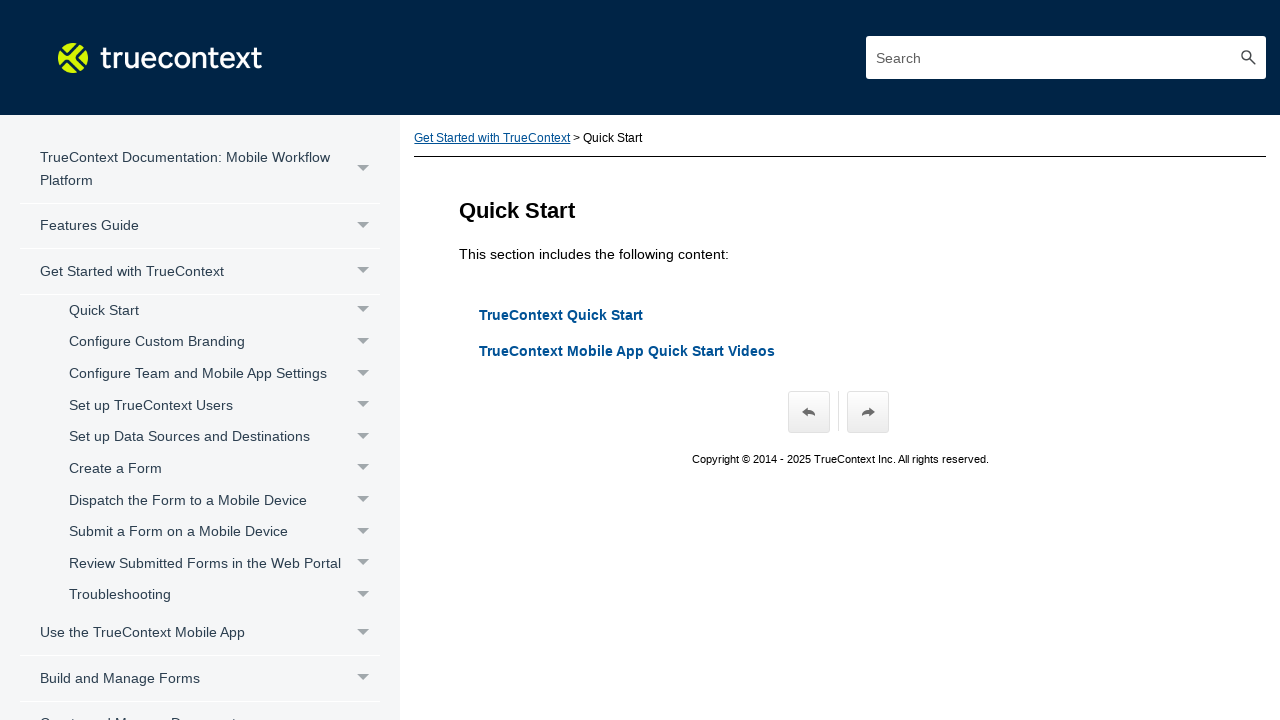

--- FILE ---
content_type: text/css
request_url: https://docs.prontoforms.com/1374411/Skins/Default/Stylesheets/Components/Styles.css
body_size: 8627
content:
/*<meta />*/

/* Search */
/* Fix for safari/ios */

input[type="search"]
{
	-webkit-appearance: none;
}

.search,
.search-bar
{
	width: 100%;
	position: relative;
	color: #DADADA;
	margin: 0 auto;
}

.search-bar .search-field
{
	text-align: left;
	width: 100%;
	height: 2em;
	padding-left: 10px;
	margin: 0;
	box-sizing: border-box;
	-webkit-box-sizing: border-box;
	-moz-box-sizing: border-box;
	border: none;
	border-radius: 25px;
	font: inherit;
	background: #FFFFFF;
	color: #5F5F5F;
	position: relative;
}

.search-bar .search-field::-webkit-search-cancel-button
{
	display: none;
}

.search-field::-ms-clear
{
	display: none;
}

.search-bar .search-filter
{
	float: left;
	box-sizing: border-box;
	-webkit-box-sizing: border-box;
	-moz-box-sizing: border-box;
	background: #5F5F5F;
	line-height: 2em;
	padding-right: 5px;
	cursor: pointer;
	height: 2em;
	width: 45px;
	background: #ffffff url('../Images/FilterOutline.png') no-repeat center center;
}

.search-bar .search-filter.selected
{
	background-image: url('../Images/Filter.png');
	background-repeat: no-repeat;
	background-position: center center;
}

.search-bar .search-filter-wrapper.open
{
	background-repeat: no-repeat;
	background-position: center center;
}

.search-bar .search-filter-wrapper
{
	display: none;
	position: absolute;
	top: 0;
	right: 56px;
}

.search-filter-content
{
	display: none;
	-webkit-border-radius: 0 0 4px 4px;
	-moz-border-radius: 0 0 4px 4px;
	border-radius: 0 0 4px 4px;
	position: absolute;
	right: 0;
	top: 2em;
	line-height: normal;
	text-align: left;
	overflow: auto;
	z-index: 1;
	color: #888888;
	background-color: #ffffff;
	white-space: nowrap;
}

.search-filter-content ul
{
	list-style: none;
	margin: 0;
	padding: 6px;
}

.search-filter-content ul li
{
	padding: 5px;
	margin: 0;
}

.search-filter-content ul li:hover
{
	color: #000000;
	background-color: #ffffff;
}

.search-bar .search-submit-wrapper
{
	position: absolute;
	top: 0;
	right: 0;
	tooltip: Search;
}

.search-bar .search-submit
{
	width: 56px;
	height: 2em;
	border-top-right-radius: 25px;
	border-bottom-right-radius: 25px;
	border-top-left-radius: 0px;
	border-bottom-left-radius: 0px;
	background: #bed230 url('../Images/SearchIcon.png') no-repeat center center;
	cursor: pointer;
	box-sizing: border-box;
	-webkit-box-sizing: border-box;
	-moz-box-sizing: border-box;
}

/* Menu Styles */

ul.menu.mc-component
{
	overflow-y: auto;
}

ul.menu a
{
	text-decoration: none;
	color: #000;
}

ul.menu,
ul.menu ul,
ul.menu li
{
	list-style: none;
	display: list-item;
	margin: 0;
}

ul.menu,
ul.menu ul,
ul.menu li
{
	padding: 0;
}

ul.menu li > a
{
	display: block;
}

ul.menu li > a.selected
{
	font-weight: bold;
}

li.emptyMenuItem
{
	list-style: none;
}

/* Search Results Styles */

#results-heading
{
	margin-bottom: 20px;
}

#resultList
{
	padding-left: 0;
	margin: 0;
}

#resultList h3.title a
{
	text-decoration: none;
	font-weight: normal;
}

#resultList h3.title
{
	margin-bottom: 2px;
	line-height: 1.1em;
}

#resultList > li
{
	list-style: none;
	margin-bottom: 16px;
}

#resultList .glossary
{
	padding: 15px;
	margin-bottom: 25px;
	-webkit-box-shadow: 0px 1px 4px 0px #cccccc;
	-moz-box-shadow: 0px 1px 4px 0px #cccccc;
	box-shadow: 0px 1px 4px 0px #cccccc;
	line-height: normal;
}

#resultList .glossary .term
{
	margin-bottom: 10px;
	font-size: 1.5em;
}

#communityResultList
{
	margin: 0;
	padding: 0 0 0 20px;
	list-style-image: none;
	list-style-type: none;
	font-size: 0.9em;
}

#communityResultList li
{
	margin: 10px 0px;
}

#communityResultList a
{
	text-decoration: none;
}

#communityResultList a:hover
{
	text-decoration: underline;
}

#resultList.communitySearch .title
{
	display: none;
}

#resultList.communitySearch #communityResultList
{
	padding: 0px;
}

.phrase-suggest
{
	display: block;
}

.search-result-highlight
{
	font-weight: bold;
}

.activityInfo
{
	color: #666;
}

.activityInfo a:link,
.activityInfo a:visited
{
	color: #666;
}

a.activityText:link,
a.activityText:visited
{
	color: #000;
}

.activityTime
{
	font-style: italic;
	font-size: 11px;
	color: #999;
	margin-left: 3px;
}

#pagination
{
	height: 2.5em;
	line-height: 2.5em;
}

#pagination a
{
	min-width: 34px;
	cursor: pointer;
	border: solid 1px #fafafc;
	color: #0185D1;
	font-size: 1em;
	margin: 20px 5px;
	padding: 2px 8px;
	text-decoration: none;
}

#pagination a#selected
{
	font-weight: bold;
	border-top: solid 1px #e2e2e6;
}

#pagination a:hover
{
	border-top: solid 1px #e2e2e6;
}

#search-results
{
	padding-top: 15px;
}

#search-results-flex
{
	display: flex;
	flex-direction: row;
	column-gap: 25px;
}

html[dir='rtl'] #search-results-flex
{
	flex-direction: row-reverse;
}

#knowledge-panel
{
	flex: 0 0 auto;
}

#searchPane
{
	flex: 1 1 auto;
}

.central-dropdown-proxy
{
	cursor: pointer;
	position: relative;
	line-height: 25px;
	display: none;
}

.central-hosted .central-dropdown-proxy,
.skin-preview .central-dropdown-proxy
{
	display: inline-block;
}

.central-dropdown-proxy-wrapper
{
	display: block;
}

.central-dropdown-proxy:after
{
	content: ' ';
	display: block;
	position: absolute;
	height: 0;
	width: 0;
	border: 8px solid transparent;
	bottom: 0;
	left: 50%;
	border-bottom-color: #dadada;
	margin-left: -8px;
}

.central-dropdown-proxy .central-account-drop
{
	display: block;
	padding: 10px 0;
}

.central-dropdown-content
{
	position: absolute;
	background-color: #dadada;
	width: 100px;
	text-align: center;
	line-height: 35px;
	-webkit-box-shadow: 0px 1px 4px 0px #cccccc;
	-moz-box-shadow: 0px 1px 4px 0px #cccccc;
	box-shadow: 0px 1px 4px 0px #cccccc;
}

.central-dropdown-content.central-dropdown-proxy-content
{
	right: auto;
	left: auto;
}

div.central-dropdown-content > a
{
	display: block;
	text-decoration: none;
	color: #3d3d3d;
	font-size: 14px;
}

div.central-dropdown-content > a:hover
{
	text-decoration: underline;
	cursor: pointer;
}

.central-dropdown-proxy:after,
.central-dropdown-content
{
	visibility: hidden;
	opacity: 0;
	position: absolute;
}

.central-dropdown-proxy.active:after,
.central-dropdown-proxy.active .central-dropdown-content,
.central-dropdown-proxy:hover:after,
.central-dropdown-proxy:hover .central-dropdown-content
{
	visibility: visible;
	opacity: 1;
}

.central-account-image
{
	background: transparent url('../Images/icon-user-gray.png') no-repeat center center;
	-pie-background: transparent url('Skins/Default/Stylesheets/Images/icon-user-light-gray.png') no-repeat center center;
	width: 16px;
	height: 16px;
	display: inline-block;
	vertical-align: middle;
	margin-left: 5px;
	margin-right: 5px;
}

.central-account-text
{
	font-size: 14px;
	color: #6C6C6C;
	text-decoration: none;
}

.central-account-text:after
{
	content: "";
	border: solid 3px transparent;
	border-top-width: 6px;
	margin-left: 5px;
	width: 0;
	height: 0;
	border-top-color: #6C6C6C;
	display: inline-flex;
}

.central-separator
{
	margin-right: 10px;
	margin-left: 10px;
	margin-bottom: 0px;
	margin-top: 0px;
	width: auto;
	background-color: #A7A7A7;
	border: 0px;
	height: 1px;
}

.central-logout-link
{
	cursor: pointer;
}

.central-display
{
	display: inline-block !important;
}

.results-title
{
	font-size: 24px;
	font-weight: bold;
	margin-bottom: 1em;
	color: #076685;
}

.results-status
{
	display: block;
	font-size: 14px;
	font-weight: bold;
}

.results-status > div.failed
{
	width: max-content;
	color: #fa4d55;
	border: solid 1px #fa4d55;
	padding-top: 1em;
	padding-bottom: 1em;
	padding-right: 1em;
	padding-left: 1em;
	margin-bottom: 1em;
}

.results-status > div.passed
{
	width: max-content;
	color: #4dba6e;
	border: solid 1px #4dba6e;
	padding-top: 1em;
	padding-bottom: 1em;
	padding-right: 1em;
	padding-left: 1em;
	margin-bottom: 1em;
}

.results-score
{
	font-size: 21px;
	font-weight: bold;
	margin-bottom: 1em;
	width: max-content;
	color: #45494C;
}

.results-question-wrapper
{
	border-bottom: solid 3px #e1e1e1;
	padding-top: 2em;
	margin-bottom: 1em;
	font-size: 17px;
	color: #45494C;
}

.results-questions-block > div:last-of-type
{
	border-bottom: none;
	margin-bottom: 0;
}

.results-question
{
	margin-bottom: 1em;
}

.results-answer p,
.results-question p,
.resultsQuestionFeedback p
{
	font-size: inherit;
	margin-top: inherit;
	margin-bottom: inherit;
}

.results-answer
{
	margin-bottom: 1em;
	font-size: 14px;
}

.results-answer > div.answer-title
{
	font-weight: bold;
	vertical-align: top;
}

.results-answer > div.answer-content
{
	padding-top: 5px;
	padding-bottom: 10px;
}

.results-answer > div.answer-content > p:first-child
{
	margin-top: 0;
}

.elearning-button
{
	box-shadow: initial;
}

.elearning-button:disabled
{
	opacity: initial;
}

.elearning-progress-wrapper
{
	display: inline-block;
	padding-top: 2px;
	float: left;
}

.elearning-progress-text
{
	font-size: 10px;
	padding-left: 5em;
	font-weight: bold;
	text-align: left;
	color: #076685;
}

.elearning-progress-bar
{
	box-sizing: initial;
	border: 1px #ededed solid;
	border-radius: 0px;
	width: 200px;
	margin-left: 3em;
	margin-right: 3em;
	height: 5px;
	background-color: #e0e1e2;
	display: inline-block;
	overflow: hidden;
}

.elearning-progress-bar-inner
{
	background-color: #076685;
	height: 100%;
}

/* For skin preview */

.skin-preview .elearning-progress-bar-inner
{
	width: 30%;
}

/* Just for skin preview to account for disabled toolbar items */

.skin-preview .elearning-toolbar
{
	display: flex;
	flex-direction: column;
	gap: 10px;
}

.elearning-warning
{
	color: #ffffff;
	padding: 0.5em;
	margin-bottom: 1em;
}

.elearning-incomplete-warning
{
	color: #ff0000;
	background-color: transparent;
	border: solid 1px #ff0000;
	font-size: 14px;
	font-weight: bold;
	padding: 1.5em 1.5em 1em 1.5em;
}

.elearning-incomplete-warning ul
{
	margin-top: 1em;
	margin-bottom: 1em;
	margin-right: 0;
	margin-left: 0;
	padding: 0;
	line-height: inherit;
}

.elearning-incomplete-warning li
{
	border: none;
	background: none;
	list-style: none;
	margin: 0;
	padding: 0;
}

.elearning-incomplete-warning a
{
	color: #45494C;
	font-weight: normal;
}

.elearning-maxed-attempts-warning
{
	background: #404040;
	font-size: 14px;
}

.resultsQuestionFeedback
{
	font-size: 14px;
	margin-bottom: 10px;
}

.resultsQuestionFeedback.correctFeedback
{
	color: #4DBA6E;
}

.resultsQuestionFeedback.incorrectFeedback
{
	color: #FA4D55;
}

/*   Micro content basic styles   */

.micro-content
{
	overflow-y: auto;
	line-height: normal;
}

.micro-content-drop-down-button
{
	display: none;
	cursor: pointer;
}

.micro-content-drop-down-mode .micro-content-drop-down-button
{
	display: inline;
}

.micro-content-drop-down-mode > .micro-content-collapsed > .micro-response,
.micro-content-drop-down-mode > .micro-content-collapsed > .micro-response-title,
.micro-content-drop-down-mode > .micro-content-collapsed > .micro-response-url
{
	display: none !important;
}

.micro-content-truncated-mode .micro-response
{
	overflow: hidden;
}

.micro-content-expand
{
	display: none;
	width: 100%;
	cursor: pointer;
}

.micro-content-truncated-mode .micro-content-expand
{
	display: inline;
}

.micro-content-truncated-mode .micro-content-expand-transition-wrapper
{
	position: relative;
	height: 0px;
	width: 100%;
}

.micro-content-truncated-mode .micro-content-expand-transition
{
	position: absolute;
	bottom: 0px;
	left: 0;
	right: 0;
}

/* Micro content skin styles */

.micro-content-proxy .micro-content
{
	-webkit-box-shadow: 0px 1px 4px 0px #cccccc;
	-moz-box-shadow: 0px 1px 4px 0px #cccccc;
	box-shadow: 0px 1px 4px 0px #cccccc;
	background-position: center center;
}

/*    Micro content: 'Drop-Down' view mode     */

.micro-content-proxy .micro-content-expanded .micro-content-drop-down-button
{
	background: transparent url('../Images/arrow-up.png') no-repeat center center;
}

.micro-content-proxy .micro-content-collapsed .micro-content-drop-down-button
{
	background: transparent url('../Images/arrow-down.png') no-repeat center center;
}

/*    Micro content: 'Truncated' view mode    */

.micro-content-proxy .micro-content-expanded .micro-content-expand
{
	background: transparent url('../Images/arrow-up.png') no-repeat center center;
}

.micro-content-proxy .micro-content-collapsed .micro-content-expand
{
	background: transparent url('../Images/arrow-down.png') no-repeat center center;
}

.micro-content-proxy.micro-content-truncated-mode .micro-content-expand-transition
{
	background: -moz-linear-gradient(top, transparent 0%, #ffffff 100%);
	background: -webkit-gradient(linear, left top, left bottom, color-stop(0%,transparent), color-stop(100%,#ffffff));
	background: -webkit-linear-gradient(top, transparent 0%, #ffffff 100%);
	background: -o-linear-gradient(top, transparent 0%,#ffffff 100%);
	background: -ms-linear-gradient(top, transparent 0%,#ffffff 100%);
	background: linear-gradient(transparent 0%,#ffffff 100%);
	-pie-background: linear-gradient(transparent, #ffffff);
}

.micro-content-drop-down-mode .micro-content-phrase
{
	cursor: pointer;
}

.featured-snippets-container .micro-content
{
	-webkit-box-shadow: 0px 1px 4px 0px #cccccc;
	-moz-box-shadow: 0px 1px 4px 0px #cccccc;
	box-shadow: 0px 1px 4px 0px #cccccc;
	background-position: center center;
}

.featured-snippets-container .micro-content-expanded .micro-content-drop-down-button
{
	background: transparent url('../Images/arrow-up.png') no-repeat center center;
}

.featured-snippets-container .micro-content-collapsed .micro-content-drop-down-button
{
	background: transparent url('../Images/arrow-down.png') no-repeat center center;
}

.featured-snippets-container .micro-content-expanded .micro-content-expand
{
	background: transparent url('../Images/arrow-up.png') no-repeat center center;
	-pie-background: transparent url('Skins/Fluid/Stylesheets/Images/arrow-up.png') no-repeat center center;
}

.featured-snippets-container .micro-content-collapsed .micro-content-expand
{
	background: transparent url('../Images/arrow-down.png') no-repeat center center;
	-pie-background: transparent url('Skins/Fluid/Stylesheets/Images/arrow-down.png') no-repeat center center;
}

.featured-snippets-container.micro-content-truncated-mode .micro-content-expand-transition
{
	background: -moz-linear-gradient(top, transparent 0%, #ffffff 100%);
	background: -webkit-gradient(linear, left top, left bottom, color-stop(0%,transparent), color-stop(100%,#ffffff));
	background: -webkit-linear-gradient(top, transparent 0%, #ffffff 100%);
	background: -o-linear-gradient(top, transparent 0%,#ffffff 100%);
	background: -ms-linear-gradient(top, transparent 0%,#ffffff 100%);
	background: linear-gradient(transparent 0%,#ffffff 100%);
	-pie-background: linear-gradient(transparent, #ffffff);
}

.knowledge-panel-container .micro-content
{
	-webkit-box-shadow: 0px 1px 4px 0px #cccccc;
	-moz-box-shadow: 0px 1px 4px 0px #cccccc;
	box-shadow: 0px 1px 4px 0px #cccccc;
	background-position: center center;
}

.knowledge-panel-container .micro-content-expanded .micro-content-drop-down-button
{
	background: transparent url('../Images/arrow-up.png') no-repeat center center;
}

.knowledge-panel-container .micro-content-collapsed .micro-content-drop-down-button
{
	background: transparent url('../Images/arrow-down.png') no-repeat center center;
}

.knowledge-panel-container .micro-content-expanded .micro-content-expand
{
	background: transparent url('../Images/arrow-up.png') no-repeat center center;
	-pie-background: transparent url('Skins/Fluid/Stylesheets/Images/arrow-up.png') no-repeat center center;
}

.knowledge-panel-container .micro-content-collapsed .micro-content-expand
{
	background: transparent url('../Images/arrow-down.png') no-repeat center center;
	-pie-background: transparent url('Skins/Fluid/Stylesheets/Images/arrow-down.png') no-repeat center center;
}

.knowledge-panel-container.micro-content-truncated-mode .micro-content-expand-transition
{
	background: -moz-linear-gradient(top, transparent 0%, #ffffff 100%);
	background: -webkit-gradient(linear, left top, left bottom, color-stop(0%,transparent), color-stop(100%,#ffffff));
	background: -webkit-linear-gradient(top, transparent 0%, #ffffff 100%);
	background: -o-linear-gradient(top, transparent 0%,#ffffff 100%);
	background: -ms-linear-gradient(top, transparent 0%,#ffffff 100%);
	background: linear-gradient(transparent 0%,#ffffff 100%);
	-pie-background: linear-gradient(transparent, #ffffff);
}

.buttons._Skins_PF2Toolbar.mc-component
{
	
}

._Skins_PF2Toolbar.mc-component .button
{
	padding-left: 0px;
	padding-right: 0px;
	padding-top: 0px;
	padding-bottom: 0px;
	border-left: solid 1px #e1e1e1;
	border-right: solid 1px #e1e1e1;
	border-top: solid 1px #e1e1e1;
	border-bottom: solid 1px #e1e1e1;
	border-top-left-radius: 3px;
	border-top-right-radius: 3px;
	border-bottom-right-radius: 3px;
	border-bottom-left-radius: 3px;
	background-repeat: no-repeat;
	background-position: center center;
	width: 40px;
	height: 40px;
	background: #ececec;
	background: -moz-linear-gradient(top, #ffffff 0%, #ececec 100%);
	background: -webkit-gradient(linear, left top, left bottom, color-stop(0%,#ffffff), color-stop(100%,#ececec));
	background: -webkit-linear-gradient(top, #ffffff 0%, #ececec 100%);
	background: -o-linear-gradient(top, #ffffff 0%,#ececec 100%);
	background: -ms-linear-gradient(top, #ffffff 0%,#ececec 100%);
	background: linear-gradient(#ffffff 0%,#ececec 100%);
	-pie-background: linear-gradient(#ffffff, #ececec);
}

._Skins_PF2Toolbar.mc-component .button > div
{
	flex-direction: row;
}

._Skins_PF2Toolbar.mc-component .button .button-icon
{
	
}

._Skins_PF2Toolbar.mc-component .button .button-icon-wrapper
{
	width: 40px;
	height: 40px;
}

._Skins_PF2Toolbar.mc-component .button .button-text
{
	color: #000000;
}

._Skins_PF2Toolbar.mc-component .button.collapse-all-button
{
	background-repeat: no-repeat;
	background-position: center center;
	background: #ececec;
	background: -moz-linear-gradient(top, #ffffff 0%, #ececec 100%);
	background: -webkit-gradient(linear, left top, left bottom, color-stop(0%,#ffffff), color-stop(100%,#ececec));
	background: -webkit-linear-gradient(top, #ffffff 0%, #ececec 100%);
	background: -o-linear-gradient(top, #ffffff 0%,#ececec 100%);
	background: -ms-linear-gradient(top, #ffffff 0%,#ececec 100%);
	background: linear-gradient(#ffffff 0%,#ececec 100%);
	-pie-background: linear-gradient(#ffffff, #ececec);
}

._Skins_PF2Toolbar.mc-component .button.collapse-all-button > div
{
	
}

._Skins_PF2Toolbar.mc-component .button.collapse-all-button .button-icon
{
	background: transparent url('Images/collapse.png');
	-pie-background: transparent url('Skins/Default/Stylesheets/Components/Images/collapse.png');
}

._Skins_PF2Toolbar.mc-component .button.collapse-all-button .button-icon-wrapper
{
	
}

._Skins_PF2Toolbar.mc-component .button.collapse-all-button .button-text
{
	
}

._Skins_PF2Toolbar.mc-component .button.current-topic-index-button
{
	color: #6c6c6c;
	font-size: 11px;
	font-weight: bold;
	padding-left: 12px;
	padding-right: 12px;
	padding-top: 0px;
	padding-bottom: 0px;
	background-repeat: no-repeat;
	background-position: center center;
	width: auto;
	background: #ececec;
	background: -moz-linear-gradient(top, #ffffff 0%, #ececec 100%);
	background: -webkit-gradient(linear, left top, left bottom, color-stop(0%,#ffffff), color-stop(100%,#ececec));
	background: -webkit-linear-gradient(top, #ffffff 0%, #ececec 100%);
	background: -o-linear-gradient(top, #ffffff 0%,#ececec 100%);
	background: -ms-linear-gradient(top, #ffffff 0%,#ececec 100%);
	background: linear-gradient(#ffffff 0%,#ececec 100%);
	-pie-background: linear-gradient(#ffffff, #ececec);
}

._Skins_PF2Toolbar.mc-component .button.edit-user-profile-button
{
	background-repeat: no-repeat;
	background-position: center center;
	background: #ececec;
	background: -moz-linear-gradient(top, #ffffff 0%, #ececec 100%);
	background: -webkit-gradient(linear, left top, left bottom, color-stop(0%,#ffffff), color-stop(100%,#ececec));
	background: -webkit-linear-gradient(top, #ffffff 0%, #ececec 100%);
	background: -o-linear-gradient(top, #ffffff 0%,#ececec 100%);
	background: -ms-linear-gradient(top, #ffffff 0%,#ececec 100%);
	background: linear-gradient(#ffffff 0%,#ececec 100%);
	-pie-background: linear-gradient(#ffffff, #ececec);
}

._Skins_PF2Toolbar.mc-component .button.edit-user-profile-button > div
{
	
}

._Skins_PF2Toolbar.mc-component .button.edit-user-profile-button .button-icon
{
	background: transparent url('Images/edit-profile.png');
	-pie-background: transparent url('Skins/Default/Stylesheets/Components/Images/edit-profile.png');
}

._Skins_PF2Toolbar.mc-component .button.edit-user-profile-button .button-icon-wrapper
{
	
}

._Skins_PF2Toolbar.mc-component .button.edit-user-profile-button .button-text
{
	
}

._Skins_PF2Toolbar.mc-component .button.expand-all-button
{
	background-repeat: no-repeat;
	background-position: center center;
	background: #ececec;
	background: -moz-linear-gradient(top, #ffffff 0%, #ececec 100%);
	background: -webkit-gradient(linear, left top, left bottom, color-stop(0%,#ffffff), color-stop(100%,#ececec));
	background: -webkit-linear-gradient(top, #ffffff 0%, #ececec 100%);
	background: -o-linear-gradient(top, #ffffff 0%,#ececec 100%);
	background: -ms-linear-gradient(top, #ffffff 0%,#ececec 100%);
	background: linear-gradient(#ffffff 0%,#ececec 100%);
	-pie-background: linear-gradient(#ffffff, #ececec);
}

._Skins_PF2Toolbar.mc-component .button.expand-all-button > div
{
	
}

._Skins_PF2Toolbar.mc-component .button.expand-all-button .button-icon
{
	background: transparent url('Images/expand.png');
	-pie-background: transparent url('Skins/Default/Stylesheets/Components/Images/expand.png');
}

._Skins_PF2Toolbar.mc-component .button.expand-all-button .button-icon-wrapper
{
	
}

._Skins_PF2Toolbar.mc-component .button.expand-all-button .button-text
{
	
}

._Skins_PF2Toolbar.mc-component .button.login-button
{
	background-repeat: no-repeat;
	background-position: center center;
	background: #ececec;
	background: -moz-linear-gradient(top, #ffffff 0%, #ececec 100%);
	background: -webkit-gradient(linear, left top, left bottom, color-stop(0%,#ffffff), color-stop(100%,#ececec));
	background: -webkit-linear-gradient(top, #ffffff 0%, #ececec 100%);
	background: -o-linear-gradient(top, #ffffff 0%,#ececec 100%);
	background: -ms-linear-gradient(top, #ffffff 0%,#ececec 100%);
	background: linear-gradient(#ffffff 0%,#ececec 100%);
	-pie-background: linear-gradient(#ffffff, #ececec);
}

._Skins_PF2Toolbar.mc-component .button.login-button > div
{
	
}

._Skins_PF2Toolbar.mc-component .button.login-button .button-icon
{
	background: transparent url('Images/login.png');
	-pie-background: transparent url('Skins/Default/Stylesheets/Components/Images/login.png');
}

._Skins_PF2Toolbar.mc-component .button.login-button .button-icon-wrapper
{
	
}

._Skins_PF2Toolbar.mc-component .button.login-button .button-text
{
	
}

._Skins_PF2Toolbar.mc-component .button.next-topic-button
{
	background-repeat: no-repeat;
	background-position: center center;
	background: #ececec;
	background: -moz-linear-gradient(top, #ffffff 0%, #ececec 100%);
	background: -webkit-gradient(linear, left top, left bottom, color-stop(0%,#ffffff), color-stop(100%,#ececec));
	background: -webkit-linear-gradient(top, #ffffff 0%, #ececec 100%);
	background: -o-linear-gradient(top, #ffffff 0%,#ececec 100%);
	background: -ms-linear-gradient(top, #ffffff 0%,#ececec 100%);
	background: linear-gradient(#ffffff 0%,#ececec 100%);
	-pie-background: linear-gradient(#ffffff, #ececec);
}

._Skins_PF2Toolbar.mc-component .button.next-topic-button > div
{
	
}

._Skins_PF2Toolbar.mc-component .button.next-topic-button .button-icon
{
	background: transparent url('Images/navigate-next.png');
	-pie-background: transparent url('Skins/Default/Stylesheets/Components/Images/navigate-next.png');
}

._Skins_PF2Toolbar.mc-component .button.next-topic-button .button-icon-wrapper
{
	
}

._Skins_PF2Toolbar.mc-component .button.next-topic-button .button-text
{
	
}

._Skins_PF2Toolbar.mc-component .button.previous-topic-button
{
	background-repeat: no-repeat;
	background-position: center center;
	background: #ececec;
	background: -moz-linear-gradient(top, #ffffff 0%, #ececec 100%);
	background: -webkit-gradient(linear, left top, left bottom, color-stop(0%,#ffffff), color-stop(100%,#ececec));
	background: -webkit-linear-gradient(top, #ffffff 0%, #ececec 100%);
	background: -o-linear-gradient(top, #ffffff 0%,#ececec 100%);
	background: -ms-linear-gradient(top, #ffffff 0%,#ececec 100%);
	background: linear-gradient(#ffffff 0%,#ececec 100%);
	-pie-background: linear-gradient(#ffffff, #ececec);
}

._Skins_PF2Toolbar.mc-component .button.previous-topic-button > div
{
	
}

._Skins_PF2Toolbar.mc-component .button.previous-topic-button .button-icon
{
	background: transparent url('Images/navigate-previous.png');
	-pie-background: transparent url('Skins/Default/Stylesheets/Components/Images/navigate-previous.png');
}

._Skins_PF2Toolbar.mc-component .button.previous-topic-button .button-icon-wrapper
{
	
}

._Skins_PF2Toolbar.mc-component .button.previous-topic-button .button-text
{
	
}

._Skins_PF2Toolbar.mc-component .button.print-button
{
	background-repeat: no-repeat;
	background-position: center center;
	background: #ececec;
	background: -moz-linear-gradient(top, #ffffff 0%, #ececec 100%);
	background: -webkit-gradient(linear, left top, left bottom, color-stop(0%,#ffffff), color-stop(100%,#ececec));
	background: -webkit-linear-gradient(top, #ffffff 0%, #ececec 100%);
	background: -o-linear-gradient(top, #ffffff 0%,#ececec 100%);
	background: -ms-linear-gradient(top, #ffffff 0%,#ececec 100%);
	background: linear-gradient(#ffffff 0%,#ececec 100%);
	-pie-background: linear-gradient(#ffffff, #ececec);
}

._Skins_PF2Toolbar.mc-component .button.print-button > div
{
	
}

._Skins_PF2Toolbar.mc-component .button.print-button .button-icon
{
	background: transparent url('Images/printer.png');
	-pie-background: transparent url('Skins/Default/Stylesheets/Components/Images/printer.png');
}

._Skins_PF2Toolbar.mc-component .button.print-button .button-icon-wrapper
{
	
}

._Skins_PF2Toolbar.mc-component .button.print-button .button-text
{
	
}

._Skins_PF2Toolbar.mc-component .button.remove-highlight-button
{
	background-repeat: no-repeat;
	background-position: center center;
	background: #ececec;
	background: -moz-linear-gradient(top, #ffffff 0%, #ececec 100%);
	background: -webkit-gradient(linear, left top, left bottom, color-stop(0%,#ffffff), color-stop(100%,#ececec));
	background: -webkit-linear-gradient(top, #ffffff 0%, #ececec 100%);
	background: -o-linear-gradient(top, #ffffff 0%,#ececec 100%);
	background: -ms-linear-gradient(top, #ffffff 0%,#ececec 100%);
	background: linear-gradient(#ffffff 0%,#ececec 100%);
	-pie-background: linear-gradient(#ffffff, #ececec);
}

._Skins_PF2Toolbar.mc-component .button.remove-highlight-button > div
{
	
}

._Skins_PF2Toolbar.mc-component .button.remove-highlight-button .button-icon
{
	background: transparent url('Images/highlight.png');
	-pie-background: transparent url('Skins/Default/Stylesheets/Components/Images/highlight.png');
}

._Skins_PF2Toolbar.mc-component .button.remove-highlight-button .button-icon-wrapper
{
	
}

._Skins_PF2Toolbar.mc-component .button.remove-highlight-button .button-text
{
	
}

._Skins_PF2Toolbar.mc-component .button.select-language-button
{
	background-repeat: no-repeat;
	background-position: center center;
	background: #ececec;
	background: -moz-linear-gradient(top, #ffffff 0%, #ececec 100%);
	background: -webkit-gradient(linear, left top, left bottom, color-stop(0%,#ffffff), color-stop(100%,#ececec));
	background: -webkit-linear-gradient(top, #ffffff 0%, #ececec 100%);
	background: -o-linear-gradient(top, #ffffff 0%,#ececec 100%);
	background: -ms-linear-gradient(top, #ffffff 0%,#ececec 100%);
	background: linear-gradient(#ffffff 0%,#ececec 100%);
	-pie-background: linear-gradient(#ffffff, #ececec);
}

._Skins_PF2Toolbar.mc-component .button.select-language-button > div
{
	
}

._Skins_PF2Toolbar.mc-component .button.select-language-button .button-icon
{
	background: transparent url('Images/select-language.png');
	-pie-background: transparent url('Skins/Default/Stylesheets/Components/Images/select-language.png');
}

._Skins_PF2Toolbar.mc-component .button.select-language-button .button-icon-wrapper
{
	
}

._Skins_PF2Toolbar.mc-component .button.select-language-button .button-text
{
	
}

._Skins_PF2Toolbar.mc-component .button.select-skin-button
{
	background-repeat: no-repeat;
	background-position: center center;
	background: #ececec;
	background: -moz-linear-gradient(top, #ffffff 0%, #ececec 100%);
	background: -webkit-gradient(linear, left top, left bottom, color-stop(0%,#ffffff), color-stop(100%,#ececec));
	background: -webkit-linear-gradient(top, #ffffff 0%, #ececec 100%);
	background: -o-linear-gradient(top, #ffffff 0%,#ececec 100%);
	background: -ms-linear-gradient(top, #ffffff 0%,#ececec 100%);
	background: linear-gradient(#ffffff 0%,#ececec 100%);
	-pie-background: linear-gradient(#ffffff, #ececec);
}

._Skins_PF2Toolbar.mc-component .button.select-skin-button > div
{
	
}

._Skins_PF2Toolbar.mc-component .button.select-skin-button .button-icon
{
	background: transparent url('Images/select-skin.png');
	-pie-background: transparent url('Skins/Default/Stylesheets/Components/Images/select-skin.png');
}

._Skins_PF2Toolbar.mc-component .button.select-skin-button .button-icon-wrapper
{
	
}

._Skins_PF2Toolbar.mc-component .button.select-skin-button .button-text
{
	
}

._Skins_PF2Toolbar.mc-component .button.topic-ratings-button
{
	border-left: none;
	border-right: none;
	border-top: none;
	border-bottom: none;
	width: 16px;
	background: transparent url('Images/star-full.png') no-repeat center center;
	-pie-background: transparent url('Skins/Default/Stylesheets/Components/Images/star-full.png') no-repeat center center;
	background-size: 16px 16px;
}

._Skins_PF2Toolbar.mc-component .button.topic-ratings-empty-button
{
	border-left: none;
	border-right: none;
	border-top: none;
	border-bottom: none;
	width: 16px;
	background: transparent url('Images/star-empty.png') no-repeat center center;
	-pie-background: transparent url('Skins/Default/Stylesheets/Components/Images/star-empty.png') no-repeat center center;
	background-size: 16px 16px;
}

._Skins_PF2Toolbar.mc-component .toolbar-button-drop-down
{
	color: #707070;
	border-left: solid 4px transparent;
	border-right: solid 4px transparent;
	border-top: solid 4px transparent;
	border-bottom: solid 4px transparent;
	border-top-left-radius: 4px;
	border-top-right-radius: 4px;
	border-bottom-right-radius: 4px;
	border-bottom-left-radius: 4px;
	background-color: #FFFFFF;
}

._Skins_PF2Toolbar.mc-component .toolbar-button-drop-down.select-language-drop-down
{
	background-color: #FFFFFF;
}

._Skins_PF2Toolbar.mc-component .toolbar-button-drop-down.select-language-drop-down ul li:hover
{
	color: #000;
	background-color: #E5EFF7;
}

._Skins_PF2Toolbar.mc-component .toolbar-button-drop-down.select-skin-drop-down
{
	background-color: #FFFFFF;
}

._Skins_PF2Toolbar.mc-component .toolbar-button-drop-down.select-skin-drop-down ul li:hover
{
	color: #000;
	background-color: #E5EFF7;
}

._Skins_PF2Toolbar.mc-component .button-separator
{
	color: #e1e1e1;
	background-color: #e1e1e1;
	height: 40px;
}

ul.menu._Skins_TCLandingPageMenuProxy.mc-component
{
	color: #007377;
	font-family: Arial, sans-serif;
	font-size: 1em;
	font-weight: normal;
	font-style: normal;
	line-height: 1.5em;
	text-align: center;
	border-left: none 1px #007377;
	border-right: none 1px #007377;
	border-top: none 1px #007377;
	border-bottom: none 1px #007377;
	margin-left: 0px;
	margin-right: 0px;
	margin-top: 0px;
	margin-bottom: 0px;
	padding-left: 45px;
	padding-right: 2em;
	padding-top: 2em;
	padding-bottom: 2em;
	width: 100%;
	height: auto;
	max-height: 100%;
	background-color: #ffffff;
}

ul.menu._Skins_TCLandingPageMenuProxy.mc-component a
{
	color: #007377;
	font-family: Arial, sans-serif;
	font-size: 1em;
	font-weight: normal;
	font-style: normal;
}

ul.menu._Skins_TCLandingPageMenuProxy.mc-component li > a
{
	color: #ffffff;
	font-weight: bold;
	margin-left: 1em;
	margin-right: 1em;
	margin-top: 1em;
	margin-bottom: 1em;
	padding-left: 0em;
	padding-right: 2em;
	padding-top: 2em;
	padding-bottom: 2em;
	background: transparent;
	background: -moz-linear-gradient(top, #007377 0%, #007377 100%);
	background: -webkit-gradient(linear, left top, left bottom, color-stop(0%,#007377), color-stop(100%,#007377));
	background: -webkit-linear-gradient(top, #007377 0%, #007377 100%);
	background: -o-linear-gradient(top, #007377 0%,#007377 100%);
	background: -ms-linear-gradient(top, #007377 0%,#007377 100%);
	background: linear-gradient(#007377 0%,#007377 100%);
	-pie-background: linear-gradient(#007377, #007377);
}

ul.menu._Skins_TCLandingPageMenuProxy.mc-component ul > li > a
{
	margin-left: 0em;
	padding-left: 2em;
	background: transparent;
	background: -moz-linear-gradient(top, #007377 0%, #007377 100%);
	background: -webkit-gradient(linear, left top, left bottom, color-stop(0%,#007377), color-stop(100%,#007377));
	background: -webkit-linear-gradient(top, #007377 0%, #007377 100%);
	background: -o-linear-gradient(top, #007377 0%,#007377 100%);
	background: -ms-linear-gradient(top, #007377 0%,#007377 100%);
	background: linear-gradient(#007377 0%,#007377 100%);
	-pie-background: linear-gradient(#007377, #007377);
}

ul.menu._Skins_TCLandingPageMenuProxy.mc-component ul ul > li > a
{
	padding-left: 40px;
	background: transparent;
	background: -moz-linear-gradient(top, #007377 0%, #007377 100%);
	background: -webkit-gradient(linear, left top, left bottom, color-stop(0%,#007377), color-stop(100%,#007377));
	background: -webkit-linear-gradient(top, #007377 0%, #007377 100%);
	background: -o-linear-gradient(top, #007377 0%,#007377 100%);
	background: -ms-linear-gradient(top, #007377 0%,#007377 100%);
	background: linear-gradient(#007377 0%,#007377 100%);
	-pie-background: linear-gradient(#007377, #007377);
}

ul.menu._Skins_TCLandingPageMenuProxy.mc-component ul ul ul > li > a
{
	padding-left: 60px;
	background: transparent;
	background: -moz-linear-gradient(top, #007377 0%, #007377 100%);
	background: -webkit-gradient(linear, left top, left bottom, color-stop(0%,#007377), color-stop(100%,#007377));
	background: -webkit-linear-gradient(top, #007377 0%, #007377 100%);
	background: -o-linear-gradient(top, #007377 0%,#007377 100%);
	background: -ms-linear-gradient(top, #007377 0%,#007377 100%);
	background: linear-gradient(#007377 0%,#007377 100%);
	-pie-background: linear-gradient(#007377, #007377);
}

ul.menu._Skins_TCLandingPageMenuProxy.mc-component ul ul ul ul > li > a
{
	padding-left: 80px;
	background: transparent;
	background: -moz-linear-gradient(top, #007377 0%, #007377 100%);
	background: -webkit-gradient(linear, left top, left bottom, color-stop(0%,#007377), color-stop(100%,#007377));
	background: -webkit-linear-gradient(top, #007377 0%, #007377 100%);
	background: -o-linear-gradient(top, #007377 0%,#007377 100%);
	background: -ms-linear-gradient(top, #007377 0%,#007377 100%);
	background: linear-gradient(#007377 0%,#007377 100%);
	-pie-background: linear-gradient(#007377, #007377);
}

ul.menu._Skins_TCLandingPageMenuProxy.mc-component li > a.selected
{
	font-weight: bold;
	background: transparent;
	background: -moz-linear-gradient(top, #007377 0%, #007377 100%);
	background: -webkit-gradient(linear, left top, left bottom, color-stop(0%,#007377), color-stop(100%,#007377));
	background: -webkit-linear-gradient(top, #007377 0%, #007377 100%);
	background: -o-linear-gradient(top, #007377 0%,#007377 100%);
	background: -ms-linear-gradient(top, #007377 0%,#007377 100%);
	background: linear-gradient(#007377 0%,#007377 100%);
	-pie-background: linear-gradient(#007377, #007377);
}

ul.menu._Skins_TCLandingPageMenuProxy.mc-component li > a:hover
{
	color: #ffffff;
	font-weight: bold;
	background: #cacaca;
	background: -moz-linear-gradient(top, #002446 0%, #002446 100%);
	background: -webkit-gradient(linear, left top, left bottom, color-stop(0%,#002446), color-stop(100%,#002446));
	background: -webkit-linear-gradient(top, #002446 0%, #002446 100%);
	background: -o-linear-gradient(top, #002446 0%,#002446 100%);
	background: -ms-linear-gradient(top, #002446 0%,#002446 100%);
	background: linear-gradient(#002446 0%,#002446 100%);
	-pie-background: linear-gradient(#002446, #002446);
}

ul.menu._Skins_TCLandingPageMenuProxy.mc-component ul > li > a:hover
{
	background-repeat: repeat;
	background: #cacaca;
	background: -moz-linear-gradient(top, #002446 0%, #002446 100%);
	background: -webkit-gradient(linear, left top, left bottom, color-stop(0%,#002446), color-stop(100%,#002446));
	background: -webkit-linear-gradient(top, #002446 0%, #002446 100%);
	background: -o-linear-gradient(top, #002446 0%,#002446 100%);
	background: -ms-linear-gradient(top, #002446 0%,#002446 100%);
	background: linear-gradient(#002446 0%,#002446 100%);
	-pie-background: linear-gradient(#002446, #002446);
}

ul.menu._Skins_TCLandingPageMenuProxy.mc-component ul ul > li > a:hover
{
	background-repeat: repeat;
	background: #cacaca;
	background: -moz-linear-gradient(top, #002446 0%, #002446 100%);
	background: -webkit-gradient(linear, left top, left bottom, color-stop(0%,#002446), color-stop(100%,#002446));
	background: -webkit-linear-gradient(top, #002446 0%, #002446 100%);
	background: -o-linear-gradient(top, #002446 0%,#002446 100%);
	background: -ms-linear-gradient(top, #002446 0%,#002446 100%);
	background: linear-gradient(#002446 0%,#002446 100%);
	-pie-background: linear-gradient(#002446, #002446);
}

ul.menu._Skins_TCLandingPageMenuProxy.mc-component ul ul ul > li > a:hover
{
	background-repeat: repeat;
	background: #cacaca;
	background: -moz-linear-gradient(top, #002446 0%, #002446 100%);
	background: -webkit-gradient(linear, left top, left bottom, color-stop(0%,#002446), color-stop(100%,#002446));
	background: -webkit-linear-gradient(top, #002446 0%, #002446 100%);
	background: -o-linear-gradient(top, #002446 0%,#002446 100%);
	background: -ms-linear-gradient(top, #002446 0%,#002446 100%);
	background: linear-gradient(#002446 0%,#002446 100%);
	-pie-background: linear-gradient(#002446, #002446);
}

ul.menu._Skins_TCLandingPageMenuProxy.mc-component ul ul ul ul > li > a:hover
{
	background-repeat: repeat;
	background: #cacaca;
	background: -moz-linear-gradient(top, #002446 0%, #002446 100%);
	background: -webkit-gradient(linear, left top, left bottom, color-stop(0%,#002446), color-stop(100%,#002446));
	background: -webkit-linear-gradient(top, #002446 0%, #002446 100%);
	background: -o-linear-gradient(top, #002446 0%,#002446 100%);
	background: -ms-linear-gradient(top, #002446 0%,#002446 100%);
	background: linear-gradient(#002446 0%,#002446 100%);
	-pie-background: linear-gradient(#002446, #002446);
}

ul.menu._Skins_TCLandingPageMenuProxy.mc-component li > a.selected:hover
{
	font-weight: bold;
	background: #cacaca;
	background: -moz-linear-gradient(top, #002446 0%, #002446 100%);
	background: -webkit-gradient(linear, left top, left bottom, color-stop(0%,#002446), color-stop(100%,#002446));
	background: -webkit-linear-gradient(top, #002446 0%, #002446 100%);
	background: -o-linear-gradient(top, #002446 0%,#002446 100%);
	background: -ms-linear-gradient(top, #002446 0%,#002446 100%);
	background: linear-gradient(#002446 0%,#002446 100%);
	-pie-background: linear-gradient(#002446, #002446);
}

._Skins_Home_Search_Bar.mc-component .search-auto-complete ul
{
	padding-left: 0px;
	padding-right: 0px;
	padding-top: 0px;
	padding-bottom: 0px;
	border-left: solid 1px #808080;
	border-right: solid 1px #808080;
	border-top: solid 1px #808080;
	border-bottom: solid 1px #808080;
	border-top-left-radius: 5px;
	border-top-right-radius: 5px;
	border-bottom-right-radius: 5px;
	border-bottom-left-radius: 5px;
	background-color: #ffffff;
}

._Skins_Home_Search_Bar.mc-component .search-auto-complete li a
{
	color: #000000;
	font-weight: normal;
	padding-left: 7px;
	padding-right: 27px;
	padding-top: 7px;
	padding-bottom: 7px;
}

._Skins_Home_Search_Bar.mc-component .search-auto-complete li.auto-result-item a
{
	
}

._Skins_Home_Search_Bar.mc-component .search-auto-complete li.auto-result-item
{
	margin-left: 2px;
	margin-right: 2px;
	margin-top: 2px;
	margin-bottom: 2px;
}

._Skins_Home_Search_Bar.mc-component .search-auto-complete li.auto-result-content a
{
	
}

._Skins_Home_Search_Bar.mc-component .search-auto-complete li.auto-result-content
{
	
}

._Skins_Home_Search_Bar.mc-component .search-auto-complete li.auto-result-history a
{
	
}

._Skins_Home_Search_Bar.mc-component .search-auto-complete li.auto-result-history
{
	
}

._Skins_Home_Search_Bar.mc-component .search-auto-complete li.auto-result-item.auto-result-selected a
{
	
}

._Skins_Home_Search_Bar.mc-component .search-auto-complete li.auto-result-item.auto-result-selected
{
	border-top-left-radius: 5px;
	border-top-right-radius: 5px;
	border-bottom-right-radius: 5px;
	border-bottom-left-radius: 5px;
	background-color: #ececec;
}

._Skins_Home_Search_Bar.mc-component .search-auto-complete li.auto-result-content.auto-result-selected
{
	background-color: #ececec;
}

._Skins_Home_Search_Bar.mc-component .search-auto-complete li.auto-result-history.auto-result-selected
{
	background-color: #ececec;
}

._Skins_Home_Search_Bar.mc-component .search-auto-complete li.auto-result-item .auto-result-description
{
	color: #888888;
	font-size: 13px;
}

._Skins_Home_Search_Bar.mc-component .search-auto-complete li.auto-result-content .auto-result-description
{
	
}

._Skins_Home_Search_Bar.mc-component .search-auto-complete li.auto-result-history .auto-result-description
{
	
}

._Skins_Home_Search_Bar.mc-component .search-auto-complete li.auto-result-item .auto-result-icon
{
	margin-right: 5px;
}

._Skins_Home_Search_Bar.mc-component .search-auto-complete li.auto-result-content .auto-result-icon
{
	background: transparent url('Images/icon-topic.png') no-repeat center center;
	-pie-background: transparent url('Skins/Default/Stylesheets/Components/Images/icon-topic.png') no-repeat center center;
	background-size: contain;
}

._Skins_Home_Search_Bar.mc-component .search-auto-complete li.auto-result-history .auto-result-icon
{
	background: transparent url('Images/icon-search.png') no-repeat center center;
	-pie-background: transparent url('Skins/Default/Stylesheets/Components/Images/icon-search.png') no-repeat center center;
	background-size: contain;
}

._Skins_Home_Search_Bar.mc-component .search-auto-complete li.auto-result-item .auto-result-phrase
{
	font-size: 16px;
}

._Skins_Home_Search_Bar.mc-component .search-auto-complete li.auto-result-content .auto-result-phrase
{
	
}

._Skins_Home_Search_Bar.mc-component .search-auto-complete li.auto-result-history .auto-result-phrase
{
	
}

._Skins_Home_Search_Bar.mc-component .search-auto-complete li.auto-result-item .auto-result-phrase .search-result-highlight
{
	font-weight: bold;
}

._Skins_Home_Search_Bar.mc-component .search-auto-complete li.auto-result-content .auto-result-phrase .search-result-highlight
{
	
}

._Skins_Home_Search_Bar.mc-component .search-auto-complete li.auto-result-history .auto-result-phrase .search-result-highlight
{
	
}

._Skins_Home_Search_Bar.mc-component .search-auto-complete li .auto-result-remove
{
	margin-left: 10px;
	margin-right: 10px;
	margin-top: 2px;
	margin-bottom: 2px;
	width: 17px;
	height: 27px;
	background: transparent url('Images/icon-remove.png') no-repeat center center;
	-pie-background: transparent url('Skins/Default/Stylesheets/Components/Images/icon-remove.png') no-repeat center center;
	background-size: contain;
}

._Skins_Home_Search_Bar.mc-component .search-auto-complete li.auto-result-item .auto-result-separator
{
	
}

.search-bar._Skins_Home_Search_Bar.mc-component
{
	display: block;
	width: 70%;
	height: 3em;
	margin-top: 10px;
}

.search-bar._Skins_Home_Search_Bar.mc-component .search-field
{
	height: 3em;
	border-left: solid 1px #5f5f5f;
	border-right: solid 1px #5f5f5f;
	border-top: solid 1px #5f5f5f;
	border-bottom: solid 1px #5f5f5f;
	border-top-left-radius: 3px;
	border-top-right-radius: 3px;
	border-bottom-right-radius: 3px;
	border-bottom-left-radius: 3px;
	color: #5F5F5F;
	font-size: 1em;
	padding-left: 10px;
	background-color: #ffffff;
}

.search-bar._Skins_Home_Search_Bar.mc-component .search-filter
{
	height: 3em;
	border-top: solid 1px #5f5f5f;
	border-bottom: solid 1px #5f5f5f;
	border-left: solid 1px #000000;
	border-right: solid 1px #000000;
	width: 45px;
	background: #ffffff url('Images/FilterOutline.png') no-repeat center center;
	-pie-background: #ffffff url('Skins/Default/Stylesheets/Components/Images/FilterOutline.png') no-repeat center center;
}

.search-bar._Skins_Home_Search_Bar.mc-component .search-submit
{
	height: 3em;
	border-right: solid 1px #5f5f5f;
	border-top: solid 1px #5f5f5f;
	border-bottom: solid 1px #5f5f5f;
	border-top-right-radius: 3px;
	border-bottom-right-radius: 3px;
}

._Skins_Home_Search_Bar.mc-component .search-filter-content
{
	top: 3em;
	color: #888888;
	background-color: #ffffff;
}

.search-bar._Skins_Home_Search_Bar.mc-component .search-filter-wrapper.open
{
	-pie-background: #ffffff url('Skins/Default/Stylesheets/Components/Images/FilterOutline.png') no-repeat center center;
	color: #888888;
	background-color: #ffffff;
}

.search-bar._Skins_Home_Search_Bar.mc-component .search-filter:hover
{
	background-color: #ffffff;
}

.search-bar._Skins_Home_Search_Bar.mc-component .search-filter.selected
{
	background: transparent url('Images/Filter.png') no-repeat center center;
	-pie-background: transparent url('Skins/Default/Stylesheets/Components/Images/Filter.png') no-repeat center center;
}

._Skins_Home_Search_Bar.mc-component .search-filter-content ul li:hover
{
	color: #000000;
	background-color: #ffffff;
}

._Skins_Home_Search_Bar.mc-component .search-filter-content ul li button:focus
{
	color: #000000;
	background-color: #ffffff;
}

.search-bar._Skins_Home_Search_Bar.mc-component .search-field::-webkit-input-placeholder
{
	color: #5F5F5F;
}

.search-bar._Skins_Home_Search_Bar.mc-component .search-field::-moz-placeholder
{
	color: #5F5F5F;
}

.search-bar._Skins_Home_Search_Bar.mc-component .search-field:-moz-placeholder
{
	color: #5F5F5F;
}

.search-bar._Skins_Home_Search_Bar.mc-component .search-field:-ms-input-placeholder
{
	color: #5F5F5F;
}

.search-bar._Skins_Home_Search_Bar.mc-component .search-submit-wrapper
{
	font-size: 1em;
}

.search-bar._Skins_Home_Search_Bar.mc-component .search-filter-wrapper
{
	font-size: 1em;
	right: 56px;
}

.search-bar.search-bar-container._Skins_Home_Search_Bar.mc-component .search-submit
{
	width: 56px;
	background: transparent url('Images/SearchIcon.png') no-repeat center center;
	-pie-background: transparent url('Skins/Default/Stylesheets/Components/Images/SearchIcon.png') no-repeat center center;
}

.search-bar.search-bar-container._Skins_Home_Search_Bar.mc-component .search-submit:hover
{
	background-color: transparent;
}

ul.menu._Skins_PF2.mc-component
{
	color: #005296;
	font-family: Arial;
	font-size: 11pt;
	font-weight: normal;
	font-style: normal;
	line-height: 1em;
	margin-left: 0px;
	margin-right: 0px;
	margin-top: 0px;
	margin-bottom: 0px;
	padding-left: 10px;
	padding-right: 10px;
	padding-top: 10px;
	padding-bottom: 10px;
	display: block;
	width: 100%;
	height: auto;
	max-height: 100%;
	background-color: #ffffff;
}

ul.menu._Skins_PF2.mc-component a
{
	color: #005296;
	font-family: Arial;
	font-size: 11pt;
	font-weight: normal;
	font-style: normal;
}

ul.menu._Skins_PF2.mc-component li > a
{
	font-family: sans-serif;
	font-size: 12pt;
	line-height: 1.5em;
	margin-left: 0px;
	margin-right: 0px;
	margin-top: 0px;
	margin-bottom: 0px;
	padding-left: 0px;
	padding-right: 0px;
	padding-top: 0.5em;
	padding-bottom: 0px;
	background-color: transparent;
}

ul.menu._Skins_PF2.mc-component ul > li > a
{
	padding-left: 20px;
	background-color: transparent;
}

ul.menu._Skins_PF2.mc-component ul ul > li > a
{
	padding-left: 40px;
	background-color: transparent;
}

ul.menu._Skins_PF2.mc-component ul ul ul > li > a
{
	padding-left: 60px;
	background-color: transparent;
}

ul.menu._Skins_PF2.mc-component ul ul ul ul > li > a
{
	padding-left: 80px;
	background-color: transparent;
}

ul.menu._Skins_PF2.mc-component li > a.selected
{
	font-weight: bold;
	background-color: transparent;
}

ul.menu._Skins_PF2.mc-component li > a:hover
{
	color: #52B1E4;
	background-color: transparent;
}

ul.menu._Skins_PF2.mc-component ul > li > a:hover
{
	background-color: transparent;
}

ul.menu._Skins_PF2.mc-component ul ul > li > a:hover
{
	background-color: transparent;
}

ul.menu._Skins_PF2.mc-component ul ul ul > li > a:hover
{
	background-color: transparent;
}

ul.menu._Skins_PF2.mc-component ul ul ul ul > li > a:hover
{
	background-color: transparent;
}

ul.menu._Skins_PF2.mc-component li > a.selected:hover
{
	font-weight: bold;
	background-color: transparent;
}

.micro-content-proxy._Skins_PromoProxy.mc-component .micro-content-drop-down-button
{
	margin-right: 5px;
	background-repeat: no-repeat;
	background-position: center center;
	border-left: none;
	border-right: none;
	border-top: none;
	border-bottom: none;
	width: 20px;
	height: 20px;
}

.micro-content-proxy._Skins_PromoProxy.mc-component .micro-content-expanded .micro-content-drop-down-button
{
	background: transparent url('Images/arrow-up.png') no-repeat center center;
	-pie-background: transparent url('../../Skins/Default/Stylesheets/Components/Images/arrow-up.png') no-repeat center center;
}

.micro-content-proxy._Skins_PromoProxy.mc-component .micro-content-collapsed .micro-content-drop-down-button
{
	background: transparent url('Images/arrow-down.png') no-repeat center center;
	-pie-background: transparent url('../../Skins/Default/Stylesheets/Components/Images/arrow-down.png') no-repeat center center;
}

.micro-content-proxy._Skins_PromoProxy.mc-component .micro-content
{
	margin-bottom: 15px;
	padding-left: 15px;
	padding-right: 15px;
	padding-top: 15px;
	padding-bottom: 15px;
	background-position: center center;
}

.micro-content-proxy._Skins_PromoProxy.mc-component
{
	
}

.micro-content-proxy._Skins_PromoProxy.mc-component .micro-content-phrase span
{
	color: #606060;
	font-size: 1.3em;
	font-weight: bold;
	text-decoration: none;
}

.micro-content-proxy._Skins_PromoProxy.mc-component .micro-content-phrase
{
	
}

.micro-content-proxy.micro-content-optional-phrase._Skins_PromoProxy.mc-component .micro-content-phrase
{
	display: none;
}

.micro-content-proxy._Skins_PromoProxy.mc-component .proxy-title
{
	font-size: 1.5em;
	font-weight: bold;
	padding-bottom: 10px;
}

.micro-content-proxy._Skins_PromoProxy.mc-component .micro-response
{
	font-size: 1em;
}

.micro-content-proxy.micro-content-truncated-mode._Skins_PromoProxy.mc-component .micro-response
{
	max-height: 200px;
}

.micro-content-proxy._Skins_PromoProxy.mc-component .micro-response-title a
{
	color: #2200c1;
	text-decoration: underline;
}

.micro-content-proxy._Skins_PromoProxy.mc-component .micro-response-title
{
	margin-top: 10px;
	margin-bottom: 2px;
}

.micro-content-proxy._Skins_PromoProxy.mc-component .micro-response-title a:visited
{
	
}

.micro-content-proxy._Skins_PromoProxy.mc-component .micro-response-title a:focus
{
	
}

.micro-content-proxy._Skins_PromoProxy.mc-component .micro-response-title a:hover
{
	
}

.micro-content-proxy._Skins_PromoProxy.mc-component .micro-response-title a:active
{
	
}

.micro-content-proxy._Skins_PromoProxy.mc-component .micro-response-url cite
{
	color: #0e774a;
	font-size: 0.9em;
	font-style: normal;
}

.micro-content-proxy._Skins_PromoProxy.mc-component .micro-response-url
{
	
}

.micro-content-proxy._Skins_PromoProxy.mc-component .micro-content-expand
{
	background-repeat: no-repeat;
	background-position: center center;
	border-left: none;
	border-right: none;
	border-top: solid 1px #b9bec1;
	border-bottom: solid 1px #b9bec1;
	height: 40px;
}

.micro-content-proxy._Skins_PromoProxy.mc-component .micro-content-expanded .micro-content-expand
{
	background: transparent url('Images/arrow-up.png') no-repeat center center;
	-pie-background: transparent url('../../Skins/Default/Stylesheets/Components/Images/arrow-up.png') no-repeat center center;
}

.micro-content-proxy._Skins_PromoProxy.mc-component .micro-content-collapsed .micro-content-expand
{
	background: transparent url('Images/arrow-down.png') no-repeat center center;
	-pie-background: transparent url('../../Skins/Default/Stylesheets/Components/Images/arrow-down.png') no-repeat center center;
}

.micro-content-proxy.micro-content-truncated-mode._Skins_PromoProxy.mc-component .micro-content-expand-transition
{
	height: 50px;
	background: -moz-linear-gradient(top, transparent 0%, #ffffff 100%);
	background: -webkit-gradient(linear, left top, left bottom, color-stop(0%,transparent), color-stop(100%,#ffffff));
	background: -webkit-linear-gradient(top, transparent 0%, #ffffff 100%);
	background: -o-linear-gradient(top, transparent 0%,#ffffff 100%);
	background: -ms-linear-gradient(top, transparent 0%,#ffffff 100%);
	background: linear-gradient(transparent 0%,#ffffff 100%);
	-pie-background: linear-gradient(transparent, #ffffff);
}

ul.menu._Skins_MenuProxyMobileOnly.mc-component
{
	color: #005296;
	font-family: Arial;
	font-size: 11pt;
	font-weight: normal;
	font-style: normal;
	line-height: 1em;
	margin-left: 0px;
	margin-right: 0px;
	margin-top: 0px;
	margin-bottom: 0px;
	padding-left: 10px;
	padding-right: 10px;
	padding-top: 10px;
	padding-bottom: 10px;
	display: none;
	width: 100%;
	height: auto;
	max-height: 100%;
	background-color: #ffffff;
}

ul.menu._Skins_MenuProxyMobileOnly.mc-component a
{
	color: #005296;
	font-family: Arial;
	font-size: 11pt;
	font-weight: normal;
	font-style: normal;
}

ul.menu._Skins_MenuProxyMobileOnly.mc-component li > a
{
	font-family: sans-serif;
	font-size: 12pt;
	line-height: 1.5em;
	margin-left: 0px;
	margin-right: 0px;
	margin-top: 0px;
	margin-bottom: 0px;
	padding-left: 0px;
	padding-right: 0px;
	padding-top: 0.5em;
	padding-bottom: 0px;
	background-color: transparent;
}

ul.menu._Skins_MenuProxyMobileOnly.mc-component ul > li > a
{
	padding-left: 20px;
	background-color: transparent;
}

ul.menu._Skins_MenuProxyMobileOnly.mc-component ul ul > li > a
{
	padding-left: 40px;
	background-color: transparent;
}

ul.menu._Skins_MenuProxyMobileOnly.mc-component ul ul ul > li > a
{
	padding-left: 60px;
	background-color: transparent;
}

ul.menu._Skins_MenuProxyMobileOnly.mc-component ul ul ul ul > li > a
{
	padding-left: 80px;
	background-color: transparent;
}

ul.menu._Skins_MenuProxyMobileOnly.mc-component li > a.selected
{
	font-weight: bold;
	background-color: transparent;
}

ul.menu._Skins_MenuProxyMobileOnly.mc-component li > a:hover
{
	color: #52B1E4;
	background-color: transparent;
}

ul.menu._Skins_MenuProxyMobileOnly.mc-component ul > li > a:hover
{
	background-color: transparent;
}

ul.menu._Skins_MenuProxyMobileOnly.mc-component ul ul > li > a:hover
{
	background-color: transparent;
}

ul.menu._Skins_MenuProxyMobileOnly.mc-component ul ul ul > li > a:hover
{
	background-color: transparent;
}

ul.menu._Skins_MenuProxyMobileOnly.mc-component ul ul ul ul > li > a:hover
{
	background-color: transparent;
}

ul.menu._Skins_MenuProxyMobileOnly.mc-component li > a.selected:hover
{
	font-weight: bold;
	background-color: transparent;
}



--- FILE ---
content_type: text/css
request_url: https://docs.prontoforms.com/1374411/Skins/Default/Stylesheets/Components/Tablet.css
body_size: 3107
content:
/*<meta />*/

@media only screen and (max-device-width: 1279px)
{
	/* Search Styles */

	.search-bar .search-filter
	{
		font-size: 1em;
	}

	.button.login-button.feedback-required,
	.button.edit-user-profile-button.feedback-required
	{
		display: none;
	}

	.pulse-frame
	{
		display: none;
	}

	.central-account-text
	{
		display: none;
	}

	.buttons._Skins_PF2Toolbar.mc-component
	{
		
	}

	._Skins_PF2Toolbar.mc-component .button
	{
		background-repeat: no-repeat;
		background: #ececec;
		background: -moz-linear-gradient(top, #ffffff 0%, #ececec 100%);
		background: -webkit-gradient(linear, left top, left bottom, color-stop(0%,#ffffff), color-stop(100%,#ececec));
		background: -webkit-linear-gradient(top, #ffffff 0%, #ececec 100%);
		background: -o-linear-gradient(top, #ffffff 0%,#ececec 100%);
		background: -ms-linear-gradient(top, #ffffff 0%,#ececec 100%);
		background: linear-gradient(#ffffff 0%,#ececec 100%);
		-pie-background: linear-gradient(#ffffff, #ececec);
		background-position: center center;
	}

	._Skins_PF2Toolbar.mc-component .button > div
	{
		
	}

	._Skins_PF2Toolbar.mc-component .button .button-icon-wrapper
	{
		
	}

	._Skins_PF2Toolbar.mc-component .button .button-text
	{
		
	}

	._Skins_PF2Toolbar.mc-component .button.collapse-all-button
	{
		background-repeat: no-repeat;
		background: #ececec;
		background: -moz-linear-gradient(top, #ffffff 0%, #ececec 100%);
		background: -webkit-gradient(linear, left top, left bottom, color-stop(0%,#ffffff), color-stop(100%,#ececec));
		background: -webkit-linear-gradient(top, #ffffff 0%, #ececec 100%);
		background: -o-linear-gradient(top, #ffffff 0%,#ececec 100%);
		background: -ms-linear-gradient(top, #ffffff 0%,#ececec 100%);
		background: linear-gradient(#ffffff 0%,#ececec 100%);
		-pie-background: linear-gradient(#ffffff, #ececec);
		background-position: center center;
	}

	._Skins_PF2Toolbar.mc-component .button.current-topic-index-button
	{
		background-repeat: no-repeat;
		background: #ececec;
		background: -moz-linear-gradient(top, #ffffff 0%, #ececec 100%);
		background: -webkit-gradient(linear, left top, left bottom, color-stop(0%,#ffffff), color-stop(100%,#ececec));
		background: -webkit-linear-gradient(top, #ffffff 0%, #ececec 100%);
		background: -o-linear-gradient(top, #ffffff 0%,#ececec 100%);
		background: -ms-linear-gradient(top, #ffffff 0%,#ececec 100%);
		background: linear-gradient(#ffffff 0%,#ececec 100%);
		-pie-background: linear-gradient(#ffffff, #ececec);
		background-position: center center;
	}

	._Skins_PF2Toolbar.mc-component .button.expand-all-button
	{
		background-repeat: no-repeat;
		background: #ececec;
		background: -moz-linear-gradient(top, #ffffff 0%, #ececec 100%);
		background: -webkit-gradient(linear, left top, left bottom, color-stop(0%,#ffffff), color-stop(100%,#ececec));
		background: -webkit-linear-gradient(top, #ffffff 0%, #ececec 100%);
		background: -o-linear-gradient(top, #ffffff 0%,#ececec 100%);
		background: -ms-linear-gradient(top, #ffffff 0%,#ececec 100%);
		background: linear-gradient(#ffffff 0%,#ececec 100%);
		-pie-background: linear-gradient(#ffffff, #ececec);
		background-position: center center;
	}

	._Skins_PF2Toolbar.mc-component .button.login-button
	{
		background-repeat: no-repeat;
		background: #ececec;
		background: -moz-linear-gradient(top, #ffffff 0%, #ececec 100%);
		background: -webkit-gradient(linear, left top, left bottom, color-stop(0%,#ffffff), color-stop(100%,#ececec));
		background: -webkit-linear-gradient(top, #ffffff 0%, #ececec 100%);
		background: -o-linear-gradient(top, #ffffff 0%,#ececec 100%);
		background: -ms-linear-gradient(top, #ffffff 0%,#ececec 100%);
		background: linear-gradient(#ffffff 0%,#ececec 100%);
		-pie-background: linear-gradient(#ffffff, #ececec);
		background-position: center center;
	}

	._Skins_PF2Toolbar.mc-component .button.next-topic-button
	{
		background-repeat: no-repeat;
		background: #ececec;
		background: -moz-linear-gradient(top, #ffffff 0%, #ececec 100%);
		background: -webkit-gradient(linear, left top, left bottom, color-stop(0%,#ffffff), color-stop(100%,#ececec));
		background: -webkit-linear-gradient(top, #ffffff 0%, #ececec 100%);
		background: -o-linear-gradient(top, #ffffff 0%,#ececec 100%);
		background: -ms-linear-gradient(top, #ffffff 0%,#ececec 100%);
		background: linear-gradient(#ffffff 0%,#ececec 100%);
		-pie-background: linear-gradient(#ffffff, #ececec);
		background-position: center center;
	}

	._Skins_PF2Toolbar.mc-component .button.previous-topic-button
	{
		background-repeat: no-repeat;
		background: #ececec;
		background: -moz-linear-gradient(top, #ffffff 0%, #ececec 100%);
		background: -webkit-gradient(linear, left top, left bottom, color-stop(0%,#ffffff), color-stop(100%,#ececec));
		background: -webkit-linear-gradient(top, #ffffff 0%, #ececec 100%);
		background: -o-linear-gradient(top, #ffffff 0%,#ececec 100%);
		background: -ms-linear-gradient(top, #ffffff 0%,#ececec 100%);
		background: linear-gradient(#ffffff 0%,#ececec 100%);
		-pie-background: linear-gradient(#ffffff, #ececec);
		background-position: center center;
	}

	._Skins_PF2Toolbar.mc-component .button.print-button
	{
		background-repeat: no-repeat;
		background: #ececec;
		background: -moz-linear-gradient(top, #ffffff 0%, #ececec 100%);
		background: -webkit-gradient(linear, left top, left bottom, color-stop(0%,#ffffff), color-stop(100%,#ececec));
		background: -webkit-linear-gradient(top, #ffffff 0%, #ececec 100%);
		background: -o-linear-gradient(top, #ffffff 0%,#ececec 100%);
		background: -ms-linear-gradient(top, #ffffff 0%,#ececec 100%);
		background: linear-gradient(#ffffff 0%,#ececec 100%);
		-pie-background: linear-gradient(#ffffff, #ececec);
		background-position: center center;
	}

	._Skins_PF2Toolbar.mc-component .button.remove-highlight-button
	{
		background-repeat: no-repeat;
		background: #ececec;
		background: -moz-linear-gradient(top, #ffffff 0%, #ececec 100%);
		background: -webkit-gradient(linear, left top, left bottom, color-stop(0%,#ffffff), color-stop(100%,#ececec));
		background: -webkit-linear-gradient(top, #ffffff 0%, #ececec 100%);
		background: -o-linear-gradient(top, #ffffff 0%,#ececec 100%);
		background: -ms-linear-gradient(top, #ffffff 0%,#ececec 100%);
		background: linear-gradient(#ffffff 0%,#ececec 100%);
		-pie-background: linear-gradient(#ffffff, #ececec);
		background-position: center center;
	}

	._Skins_PF2Toolbar.mc-component .button.select-language-button
	{
		background-repeat: no-repeat;
		background: #ececec;
		background: -moz-linear-gradient(top, #ffffff 0%, #ececec 100%);
		background: -webkit-gradient(linear, left top, left bottom, color-stop(0%,#ffffff), color-stop(100%,#ececec));
		background: -webkit-linear-gradient(top, #ffffff 0%, #ececec 100%);
		background: -o-linear-gradient(top, #ffffff 0%,#ececec 100%);
		background: -ms-linear-gradient(top, #ffffff 0%,#ececec 100%);
		background: linear-gradient(#ffffff 0%,#ececec 100%);
		-pie-background: linear-gradient(#ffffff, #ececec);
		background-position: center center;
	}

	._Skins_PF2Toolbar.mc-component .button.select-skin-button
	{
		background-repeat: no-repeat;
		background: #ececec;
		background: -moz-linear-gradient(top, #ffffff 0%, #ececec 100%);
		background: -webkit-gradient(linear, left top, left bottom, color-stop(0%,#ffffff), color-stop(100%,#ececec));
		background: -webkit-linear-gradient(top, #ffffff 0%, #ececec 100%);
		background: -o-linear-gradient(top, #ffffff 0%,#ececec 100%);
		background: -ms-linear-gradient(top, #ffffff 0%,#ececec 100%);
		background: linear-gradient(#ffffff 0%,#ececec 100%);
		-pie-background: linear-gradient(#ffffff, #ececec);
		background-position: center center;
	}

	._Skins_PF2Toolbar.mc-component .button.topic-ratings-empty-button
	{
		background: transparent url('Images/star-empty.png') no-repeat center center;
		-pie-background: transparent url('Skins/Default/Stylesheets/Components/Images/star-empty.png') no-repeat center center;
		background-size: 16px 16px;
	}

	._Skins_PF2Toolbar.mc-component .toolbar-button-drop-down
	{
		background-color: #FFFFFF;
	}

	._Skins_PF2Toolbar.mc-component .toolbar-button-drop-down.select-language-drop-down
	{
		background-color: #FFFFFF;
	}

	._Skins_PF2Toolbar.mc-component .toolbar-button-drop-down.select-language-drop-down ul li:hover
	{
		background-color: #E5EFF7;
	}

	._Skins_PF2Toolbar.mc-component .toolbar-button-drop-down.select-skin-drop-down
	{
		background-color: #FFFFFF;
	}

	._Skins_PF2Toolbar.mc-component .toolbar-button-drop-down.select-skin-drop-down ul li:hover
	{
		background-color: #E5EFF7;
	}

	._Skins_PF2Toolbar.mc-component .button-separator
	{
		background-color: #e1e1e1;
	}

	ul.menu._Skins_TCLandingPageMenuProxy.mc-component
	{
		background-color: #ffffff;
	}

	ul.menu._Skins_TCLandingPageMenuProxy.mc-component a
	{
		
	}

	ul.menu._Skins_TCLandingPageMenuProxy.mc-component li > a
	{
		background: transparent;
		background: -moz-linear-gradient(top, #007377 0%, #007377 100%);
		background: -webkit-gradient(linear, left top, left bottom, color-stop(0%,#007377), color-stop(100%,#007377));
		background: -webkit-linear-gradient(top, #007377 0%, #007377 100%);
		background: -o-linear-gradient(top, #007377 0%,#007377 100%);
		background: -ms-linear-gradient(top, #007377 0%,#007377 100%);
		background: linear-gradient(#007377 0%,#007377 100%);
		-pie-background: linear-gradient(#007377, #007377);
	}

	ul.menu._Skins_TCLandingPageMenuProxy.mc-component ul > li > a
	{
		background: transparent;
		background: -moz-linear-gradient(top, #007377 0%, #007377 100%);
		background: -webkit-gradient(linear, left top, left bottom, color-stop(0%,#007377), color-stop(100%,#007377));
		background: -webkit-linear-gradient(top, #007377 0%, #007377 100%);
		background: -o-linear-gradient(top, #007377 0%,#007377 100%);
		background: -ms-linear-gradient(top, #007377 0%,#007377 100%);
		background: linear-gradient(#007377 0%,#007377 100%);
		-pie-background: linear-gradient(#007377, #007377);
	}

	ul.menu._Skins_TCLandingPageMenuProxy.mc-component ul ul > li > a
	{
		background: transparent;
		background: -moz-linear-gradient(top, #007377 0%, #007377 100%);
		background: -webkit-gradient(linear, left top, left bottom, color-stop(0%,#007377), color-stop(100%,#007377));
		background: -webkit-linear-gradient(top, #007377 0%, #007377 100%);
		background: -o-linear-gradient(top, #007377 0%,#007377 100%);
		background: -ms-linear-gradient(top, #007377 0%,#007377 100%);
		background: linear-gradient(#007377 0%,#007377 100%);
		-pie-background: linear-gradient(#007377, #007377);
	}

	ul.menu._Skins_TCLandingPageMenuProxy.mc-component ul ul ul > li > a
	{
		background: transparent;
		background: -moz-linear-gradient(top, #007377 0%, #007377 100%);
		background: -webkit-gradient(linear, left top, left bottom, color-stop(0%,#007377), color-stop(100%,#007377));
		background: -webkit-linear-gradient(top, #007377 0%, #007377 100%);
		background: -o-linear-gradient(top, #007377 0%,#007377 100%);
		background: -ms-linear-gradient(top, #007377 0%,#007377 100%);
		background: linear-gradient(#007377 0%,#007377 100%);
		-pie-background: linear-gradient(#007377, #007377);
	}

	ul.menu._Skins_TCLandingPageMenuProxy.mc-component ul ul ul ul > li > a
	{
		background: transparent;
		background: -moz-linear-gradient(top, #007377 0%, #007377 100%);
		background: -webkit-gradient(linear, left top, left bottom, color-stop(0%,#007377), color-stop(100%,#007377));
		background: -webkit-linear-gradient(top, #007377 0%, #007377 100%);
		background: -o-linear-gradient(top, #007377 0%,#007377 100%);
		background: -ms-linear-gradient(top, #007377 0%,#007377 100%);
		background: linear-gradient(#007377 0%,#007377 100%);
		-pie-background: linear-gradient(#007377, #007377);
	}

	ul.menu._Skins_TCLandingPageMenuProxy.mc-component li > a.selected
	{
		background: transparent;
		background: -moz-linear-gradient(top, #007377 0%, #007377 100%);
		background: -webkit-gradient(linear, left top, left bottom, color-stop(0%,#007377), color-stop(100%,#007377));
		background: -webkit-linear-gradient(top, #007377 0%, #007377 100%);
		background: -o-linear-gradient(top, #007377 0%,#007377 100%);
		background: -ms-linear-gradient(top, #007377 0%,#007377 100%);
		background: linear-gradient(#007377 0%,#007377 100%);
		-pie-background: linear-gradient(#007377, #007377);
	}

	ul.menu._Skins_TCLandingPageMenuProxy.mc-component li > a:hover
	{
		background: #cacaca;
		background: -moz-linear-gradient(top, #002446 0%, #002446 100%);
		background: -webkit-gradient(linear, left top, left bottom, color-stop(0%,#002446), color-stop(100%,#002446));
		background: -webkit-linear-gradient(top, #002446 0%, #002446 100%);
		background: -o-linear-gradient(top, #002446 0%,#002446 100%);
		background: -ms-linear-gradient(top, #002446 0%,#002446 100%);
		background: linear-gradient(#002446 0%,#002446 100%);
		-pie-background: linear-gradient(#002446, #002446);
	}

	ul.menu._Skins_TCLandingPageMenuProxy.mc-component ul > li > a:hover
	{
		background-repeat: repeat;
		background: #cacaca;
		background: -moz-linear-gradient(top, #002446 0%, #002446 100%);
		background: -webkit-gradient(linear, left top, left bottom, color-stop(0%,#002446), color-stop(100%,#002446));
		background: -webkit-linear-gradient(top, #002446 0%, #002446 100%);
		background: -o-linear-gradient(top, #002446 0%,#002446 100%);
		background: -ms-linear-gradient(top, #002446 0%,#002446 100%);
		background: linear-gradient(#002446 0%,#002446 100%);
		-pie-background: linear-gradient(#002446, #002446);
	}

	ul.menu._Skins_TCLandingPageMenuProxy.mc-component ul ul > li > a:hover
	{
		background-repeat: repeat;
		background: #cacaca;
		background: -moz-linear-gradient(top, #002446 0%, #002446 100%);
		background: -webkit-gradient(linear, left top, left bottom, color-stop(0%,#002446), color-stop(100%,#002446));
		background: -webkit-linear-gradient(top, #002446 0%, #002446 100%);
		background: -o-linear-gradient(top, #002446 0%,#002446 100%);
		background: -ms-linear-gradient(top, #002446 0%,#002446 100%);
		background: linear-gradient(#002446 0%,#002446 100%);
		-pie-background: linear-gradient(#002446, #002446);
	}

	ul.menu._Skins_TCLandingPageMenuProxy.mc-component ul ul ul > li > a:hover
	{
		background-repeat: repeat;
		background: #cacaca;
		background: -moz-linear-gradient(top, #002446 0%, #002446 100%);
		background: -webkit-gradient(linear, left top, left bottom, color-stop(0%,#002446), color-stop(100%,#002446));
		background: -webkit-linear-gradient(top, #002446 0%, #002446 100%);
		background: -o-linear-gradient(top, #002446 0%,#002446 100%);
		background: -ms-linear-gradient(top, #002446 0%,#002446 100%);
		background: linear-gradient(#002446 0%,#002446 100%);
		-pie-background: linear-gradient(#002446, #002446);
	}

	ul.menu._Skins_TCLandingPageMenuProxy.mc-component ul ul ul ul > li > a:hover
	{
		background-repeat: repeat;
		background: #cacaca;
		background: -moz-linear-gradient(top, #002446 0%, #002446 100%);
		background: -webkit-gradient(linear, left top, left bottom, color-stop(0%,#002446), color-stop(100%,#002446));
		background: -webkit-linear-gradient(top, #002446 0%, #002446 100%);
		background: -o-linear-gradient(top, #002446 0%,#002446 100%);
		background: -ms-linear-gradient(top, #002446 0%,#002446 100%);
		background: linear-gradient(#002446 0%,#002446 100%);
		-pie-background: linear-gradient(#002446, #002446);
	}

	ul.menu._Skins_TCLandingPageMenuProxy.mc-component li > a.selected:hover
	{
		background: #cacaca;
		background: -moz-linear-gradient(top, #002446 0%, #002446 100%);
		background: -webkit-gradient(linear, left top, left bottom, color-stop(0%,#002446), color-stop(100%,#002446));
		background: -webkit-linear-gradient(top, #002446 0%, #002446 100%);
		background: -o-linear-gradient(top, #002446 0%,#002446 100%);
		background: -ms-linear-gradient(top, #002446 0%,#002446 100%);
		background: linear-gradient(#002446 0%,#002446 100%);
		-pie-background: linear-gradient(#002446, #002446);
	}

	._Skins_Home_Search_Bar.mc-component .search-auto-complete ul
	{
		background-color: #ffffff;
	}

	._Skins_Home_Search_Bar.mc-component .search-auto-complete li.auto-result-item a
	{
		
	}

	._Skins_Home_Search_Bar.mc-component .search-auto-complete li.auto-result-item
	{
		
	}

	._Skins_Home_Search_Bar.mc-component .search-auto-complete li.auto-result-content
	{
		
	}

	._Skins_Home_Search_Bar.mc-component .search-auto-complete li.auto-result-history
	{
		
	}

	._Skins_Home_Search_Bar.mc-component .search-auto-complete li.auto-result-item.auto-result-selected a
	{
		
	}

	._Skins_Home_Search_Bar.mc-component .search-auto-complete li.auto-result-item.auto-result-selected
	{
		background-color: #ececec;
	}

	._Skins_Home_Search_Bar.mc-component .search-auto-complete li.auto-result-content.auto-result-selected
	{
		background-color: #ececec;
	}

	._Skins_Home_Search_Bar.mc-component .search-auto-complete li.auto-result-history.auto-result-selected
	{
		background-color: #ececec;
	}

	._Skins_Home_Search_Bar.mc-component .search-auto-complete li.auto-result-item .auto-result-description
	{
		
	}

	._Skins_Home_Search_Bar.mc-component .search-auto-complete li.auto-result-content .auto-result-description
	{
		
	}

	._Skins_Home_Search_Bar.mc-component .search-auto-complete li.auto-result-history .auto-result-description
	{
		
	}

	._Skins_Home_Search_Bar.mc-component .search-auto-complete li.auto-result-item .auto-result-icon
	{
		
	}

	._Skins_Home_Search_Bar.mc-component .search-auto-complete li.auto-result-content .auto-result-icon
	{
		background: transparent url('Images/icon-topic.png') no-repeat center center;
		-pie-background: transparent url('Skins/Default/Stylesheets/Components/Images/icon-topic.png') no-repeat center center;
		background-size: contain;
	}

	._Skins_Home_Search_Bar.mc-component .search-auto-complete li.auto-result-history .auto-result-icon
	{
		background: transparent url('Images/icon-search.png') no-repeat center center;
		-pie-background: transparent url('Skins/Default/Stylesheets/Components/Images/icon-search.png') no-repeat center center;
		background-size: contain;
	}

	._Skins_Home_Search_Bar.mc-component .search-auto-complete li.auto-result-item .auto-result-phrase
	{
		
	}

	._Skins_Home_Search_Bar.mc-component .search-auto-complete li.auto-result-content .auto-result-phrase
	{
		
	}

	._Skins_Home_Search_Bar.mc-component .search-auto-complete li.auto-result-history .auto-result-phrase
	{
		
	}

	._Skins_Home_Search_Bar.mc-component .search-auto-complete li.auto-result-item .auto-result-phrase .search-result-highlight
	{
		
	}

	._Skins_Home_Search_Bar.mc-component .search-auto-complete li.auto-result-content .auto-result-phrase .search-result-highlight
	{
		
	}

	._Skins_Home_Search_Bar.mc-component .search-auto-complete li.auto-result-history .auto-result-phrase .search-result-highlight
	{
		
	}

	._Skins_Home_Search_Bar.mc-component .search-auto-complete li .auto-result-remove
	{
		width: 17px;
		height: 27px;
		background: transparent url('Images/icon-remove.png') no-repeat center center;
		-pie-background: transparent url('Skins/Default/Stylesheets/Components/Images/icon-remove.png') no-repeat center center;
		background-size: contain;
	}

	._Skins_Home_Search_Bar.mc-component .search-auto-complete li.auto-result-item .auto-result-separator
	{
		
	}

	.search-bar._Skins_Home_Search_Bar.mc-component
	{
		
	}

	.search-bar._Skins_Home_Search_Bar.mc-component .search-field
	{
		background-color: #ffffff;
	}

	.search-bar._Skins_Home_Search_Bar.mc-component .search-submit
	{
		
	}

	.search-bar._Skins_Home_Search_Bar.mc-component .search-filter
	{
		background: #ffffff url('Images/FilterOutline.png') no-repeat center center;
		-pie-background: #ffffff url('Skins/Default/Stylesheets/Components/Images/FilterOutline.png') no-repeat center center;
	}

	._Skins_Home_Search_Bar.mc-component .search-filter-content
	{
		top: 3em;
		background-color: #ffffff;
	}

	.search-bar._Skins_Home_Search_Bar.mc-component .search-filter-wrapper.open
	{
		-pie-background: #ffffff url('Skins/Default/Stylesheets/Components/Images/FilterOutline.png') no-repeat center center;
		background-color: #ffffff;
		background-repeat: no-repeat;
	}

	.search-bar._Skins_Home_Search_Bar.mc-component .search-filter:hover
	{
		background-color: #ffffff;
	}

	.search-bar._Skins_Home_Search_Bar.mc-component .search-filter.selected
	{
		background: transparent url('Images/Filter.png') no-repeat center center;
		-pie-background: transparent url('Skins/Default/Stylesheets/Components/Images/Filter.png') no-repeat center center;
	}

	._Skins_Home_Search_Bar.mc-component .search-filter-content ul li:hover
	{
		background-color: #ffffff;
	}

	._Skins_Home_Search_Bar.mc-component .search-filter-content ul li button:focus
	{
		background-color: #ffffff;
	}

	.search-bar._Skins_Home_Search_Bar.mc-component .search-field::-webkit-input-placeholder
	{
		
	}

	.search-bar._Skins_Home_Search_Bar.mc-component .search-field::-moz-placeholder
	{
		
	}

	.search-bar._Skins_Home_Search_Bar.mc-component .search-field:-moz-placeholder
	{
		
	}

	.search-bar._Skins_Home_Search_Bar.mc-component .search-field:-ms-input-placeholder
	{
		
	}

	.search-bar.search-bar-container._Skins_Home_Search_Bar.mc-component .search-submit
	{
		background: transparent url('Images/SearchIcon.png') no-repeat center center;
		-pie-background: transparent url('Skins/Default/Stylesheets/Components/Images/SearchIcon.png') no-repeat center center;
	}

	.search-bar.search-bar-container._Skins_Home_Search_Bar.mc-component .search-submit:hover
	{
		background-repeat: no-repeat;
		background-position: center center;
		background-color: transparent;
	}

	ul.menu._Skins_PF2.mc-component
	{
		background-color: #ffffff;
	}

	ul.menu._Skins_PF2.mc-component a
	{
		
	}

	ul.menu._Skins_PF2.mc-component li > a
	{
		background-color: transparent;
	}

	ul.menu._Skins_PF2.mc-component ul > li > a
	{
		background-color: transparent;
	}

	ul.menu._Skins_PF2.mc-component ul ul > li > a
	{
		background-color: transparent;
	}

	ul.menu._Skins_PF2.mc-component ul ul ul > li > a
	{
		background-color: transparent;
	}

	ul.menu._Skins_PF2.mc-component ul ul ul ul > li > a
	{
		background-color: transparent;
	}

	ul.menu._Skins_PF2.mc-component li > a.selected
	{
		background-color: transparent;
	}

	ul.menu._Skins_PF2.mc-component li > a:hover
	{
		background-color: transparent;
	}

	ul.menu._Skins_PF2.mc-component ul > li > a:hover
	{
		background-repeat: repeat;
		background-color: transparent;
	}

	ul.menu._Skins_PF2.mc-component ul ul > li > a:hover
	{
		background-repeat: repeat;
		background-color: transparent;
	}

	ul.menu._Skins_PF2.mc-component ul ul ul > li > a:hover
	{
		background-repeat: repeat;
		background-color: transparent;
	}

	ul.menu._Skins_PF2.mc-component ul ul ul ul > li > a:hover
	{
		background-repeat: repeat;
		background-color: transparent;
	}

	ul.menu._Skins_PF2.mc-component li > a.selected:hover
	{
		background-color: transparent;
	}

	.micro-content-proxy._Skins_PromoProxy.mc-component .micro-content-drop-down-button
	{
		background-position: center center;
		background-repeat: no-repeat;
	}

	.micro-content-proxy._Skins_PromoProxy.mc-component .micro-content-expanded .micro-content-drop-down-button
	{
		background: transparent url('Images/arrow-up.png') no-repeat center center;
		-pie-background: transparent url('../../Skins/Default/Stylesheets/Components/Images/arrow-up.png') no-repeat center center;
	}

	.micro-content-proxy._Skins_PromoProxy.mc-component .micro-content-collapsed .micro-content-drop-down-button
	{
		background: transparent url('Images/arrow-down.png') no-repeat center center;
		-pie-background: transparent url('../../Skins/Default/Stylesheets/Components/Images/arrow-down.png') no-repeat center center;
	}

	.micro-content-proxy._Skins_PromoProxy.mc-component .micro-content
	{
		background-position: center center;
	}

	.micro-content-proxy._Skins_PromoProxy.mc-component
	{
		
	}

	.micro-content-proxy._Skins_PromoProxy.mc-component .micro-content-phrase span
	{
		
	}

	.micro-content-proxy._Skins_PromoProxy.mc-component .micro-content-phrase
	{
		
	}

	.micro-content-proxy.micro-content-optional-phrase._Skins_PromoProxy.mc-component .micro-content-phrase
	{
		
	}

	.micro-content-proxy._Skins_PromoProxy.mc-component .proxy-title
	{
		
	}

	.micro-content-proxy._Skins_PromoProxy.mc-component .micro-response
	{
		
	}

	.micro-content-proxy.micro-content-truncated-mode._Skins_PromoProxy.mc-component .micro-response
	{
		
	}

	.micro-content-proxy._Skins_PromoProxy.mc-component .micro-response-title a
	{
		
	}

	.micro-content-proxy._Skins_PromoProxy.mc-component .micro-response-title
	{
		
	}

	.micro-content-proxy._Skins_PromoProxy.mc-component .micro-response-title a:visited
	{
		
	}

	.micro-content-proxy._Skins_PromoProxy.mc-component .micro-response-title a:focus
	{
		
	}

	.micro-content-proxy._Skins_PromoProxy.mc-component .micro-response-title a:hover
	{
		
	}

	.micro-content-proxy._Skins_PromoProxy.mc-component .micro-response-title a:active
	{
		
	}

	.micro-content-proxy._Skins_PromoProxy.mc-component .micro-response-url cite
	{
		
	}

	.micro-content-proxy._Skins_PromoProxy.mc-component .micro-response-url
	{
		
	}

	.micro-content-proxy._Skins_PromoProxy.mc-component .micro-content-expand
	{
		background-position: center center;
		background-repeat: no-repeat;
	}

	.micro-content-proxy._Skins_PromoProxy.mc-component .micro-content-expanded .micro-content-expand
	{
		background: transparent url('Images/arrow-up.png') no-repeat center center;
		-pie-background: transparent url('../../Skins/Default/Stylesheets/Components/Images/arrow-up.png') no-repeat center center;
	}

	.micro-content-proxy._Skins_PromoProxy.mc-component .micro-content-collapsed .micro-content-expand
	{
		background: transparent url('Images/arrow-down.png') no-repeat center center;
		-pie-background: transparent url('../../Skins/Default/Stylesheets/Components/Images/arrow-down.png') no-repeat center center;
	}

	.micro-content-proxy.micro-content-truncated-mode._Skins_PromoProxy.mc-component .micro-content-expand-transition
	{
		background: -moz-linear-gradient(top, transparent 0%, #ffffff 100%);
		background: -webkit-gradient(linear, left top, left bottom, color-stop(0%,transparent), color-stop(100%,#ffffff));
		background: -webkit-linear-gradient(top, transparent 0%, #ffffff 100%);
		background: -o-linear-gradient(top, transparent 0%,#ffffff 100%);
		background: -ms-linear-gradient(top, transparent 0%,#ffffff 100%);
		background: linear-gradient(transparent 0%,#ffffff 100%);
		-pie-background: linear-gradient(transparent, #ffffff);
	}

	ul.menu._Skins_MenuProxyMobileOnly.mc-component
	{
		background-color: #ffffff;
	}

	ul.menu._Skins_MenuProxyMobileOnly.mc-component a
	{
		
	}

	ul.menu._Skins_MenuProxyMobileOnly.mc-component li > a
	{
		background-color: transparent;
	}

	ul.menu._Skins_MenuProxyMobileOnly.mc-component ul > li > a
	{
		background-color: transparent;
	}

	ul.menu._Skins_MenuProxyMobileOnly.mc-component ul ul > li > a
	{
		background-color: transparent;
	}

	ul.menu._Skins_MenuProxyMobileOnly.mc-component ul ul ul > li > a
	{
		background-color: transparent;
	}

	ul.menu._Skins_MenuProxyMobileOnly.mc-component ul ul ul ul > li > a
	{
		background-color: transparent;
	}

	ul.menu._Skins_MenuProxyMobileOnly.mc-component li > a.selected
	{
		background-color: transparent;
	}

	ul.menu._Skins_MenuProxyMobileOnly.mc-component li > a:hover
	{
		background-color: transparent;
	}

	ul.menu._Skins_MenuProxyMobileOnly.mc-component ul > li > a:hover
	{
		background-repeat: repeat;
		background-color: transparent;
	}

	ul.menu._Skins_MenuProxyMobileOnly.mc-component ul ul > li > a:hover
	{
		background-repeat: repeat;
		background-color: transparent;
	}

	ul.menu._Skins_MenuProxyMobileOnly.mc-component ul ul ul > li > a:hover
	{
		background-repeat: repeat;
		background-color: transparent;
	}

	ul.menu._Skins_MenuProxyMobileOnly.mc-component ul ul ul ul > li > a:hover
	{
		background-repeat: repeat;
		background-color: transparent;
	}

	ul.menu._Skins_MenuProxyMobileOnly.mc-component li > a.selected:hover
	{
		background-color: transparent;
	}
}



--- FILE ---
content_type: text/css
request_url: https://docs.prontoforms.com/1374411/Skins/Default/Stylesheets/Components/Mobile.css
body_size: 3140
content:
/*<meta />*/

@media only screen and (max-device-width: 767px)
{
	.search-bar
	{
		width: 100%;
	}

	.knowledge-panel-container.micro-content-truncated-mode .micro-response
	{
		max-height: 200px;
	}

	.buttons._Skins_PF2Toolbar.mc-component
	{
		margin-left: 0%;
		margin-right: 0px;
	}

	._Skins_PF2Toolbar.mc-component .button
	{
		background-repeat: no-repeat;
		background: #ececec;
		background: -moz-linear-gradient(top, #ffffff 0%, #ececec 100%);
		background: -webkit-gradient(linear, left top, left bottom, color-stop(0%,#ffffff), color-stop(100%,#ececec));
		background: -webkit-linear-gradient(top, #ffffff 0%, #ececec 100%);
		background: -o-linear-gradient(top, #ffffff 0%,#ececec 100%);
		background: -ms-linear-gradient(top, #ffffff 0%,#ececec 100%);
		background: linear-gradient(#ffffff 0%,#ececec 100%);
		-pie-background: linear-gradient(#ffffff, #ececec);
		background-position: center center;
	}

	._Skins_PF2Toolbar.mc-component .button > div
	{
		
	}

	._Skins_PF2Toolbar.mc-component .button .button-icon-wrapper
	{
		
	}

	._Skins_PF2Toolbar.mc-component .button .button-text
	{
		
	}

	._Skins_PF2Toolbar.mc-component .button.collapse-all-button
	{
		background-repeat: no-repeat;
		background: #ececec;
		background: -moz-linear-gradient(top, #ffffff 0%, #ececec 100%);
		background: -webkit-gradient(linear, left top, left bottom, color-stop(0%,#ffffff), color-stop(100%,#ececec));
		background: -webkit-linear-gradient(top, #ffffff 0%, #ececec 100%);
		background: -o-linear-gradient(top, #ffffff 0%,#ececec 100%);
		background: -ms-linear-gradient(top, #ffffff 0%,#ececec 100%);
		background: linear-gradient(#ffffff 0%,#ececec 100%);
		-pie-background: linear-gradient(#ffffff, #ececec);
		background-position: center center;
	}

	._Skins_PF2Toolbar.mc-component .button.current-topic-index-button
	{
		background-repeat: no-repeat;
		background: #ececec;
		background: -moz-linear-gradient(top, #ffffff 0%, #ececec 100%);
		background: -webkit-gradient(linear, left top, left bottom, color-stop(0%,#ffffff), color-stop(100%,#ececec));
		background: -webkit-linear-gradient(top, #ffffff 0%, #ececec 100%);
		background: -o-linear-gradient(top, #ffffff 0%,#ececec 100%);
		background: -ms-linear-gradient(top, #ffffff 0%,#ececec 100%);
		background: linear-gradient(#ffffff 0%,#ececec 100%);
		-pie-background: linear-gradient(#ffffff, #ececec);
		background-position: center center;
	}

	._Skins_PF2Toolbar.mc-component .button.expand-all-button
	{
		background-repeat: no-repeat;
		background: #ececec;
		background: -moz-linear-gradient(top, #ffffff 0%, #ececec 100%);
		background: -webkit-gradient(linear, left top, left bottom, color-stop(0%,#ffffff), color-stop(100%,#ececec));
		background: -webkit-linear-gradient(top, #ffffff 0%, #ececec 100%);
		background: -o-linear-gradient(top, #ffffff 0%,#ececec 100%);
		background: -ms-linear-gradient(top, #ffffff 0%,#ececec 100%);
		background: linear-gradient(#ffffff 0%,#ececec 100%);
		-pie-background: linear-gradient(#ffffff, #ececec);
		background-position: center center;
	}

	._Skins_PF2Toolbar.mc-component .button.login-button
	{
		background-repeat: no-repeat;
		background: #ececec;
		background: -moz-linear-gradient(top, #ffffff 0%, #ececec 100%);
		background: -webkit-gradient(linear, left top, left bottom, color-stop(0%,#ffffff), color-stop(100%,#ececec));
		background: -webkit-linear-gradient(top, #ffffff 0%, #ececec 100%);
		background: -o-linear-gradient(top, #ffffff 0%,#ececec 100%);
		background: -ms-linear-gradient(top, #ffffff 0%,#ececec 100%);
		background: linear-gradient(#ffffff 0%,#ececec 100%);
		-pie-background: linear-gradient(#ffffff, #ececec);
		background-position: center center;
	}

	._Skins_PF2Toolbar.mc-component .button.next-topic-button
	{
		background-repeat: no-repeat;
		background: #ececec;
		background: -moz-linear-gradient(top, #ffffff 0%, #ececec 100%);
		background: -webkit-gradient(linear, left top, left bottom, color-stop(0%,#ffffff), color-stop(100%,#ececec));
		background: -webkit-linear-gradient(top, #ffffff 0%, #ececec 100%);
		background: -o-linear-gradient(top, #ffffff 0%,#ececec 100%);
		background: -ms-linear-gradient(top, #ffffff 0%,#ececec 100%);
		background: linear-gradient(#ffffff 0%,#ececec 100%);
		-pie-background: linear-gradient(#ffffff, #ececec);
		background-position: center center;
	}

	._Skins_PF2Toolbar.mc-component .button.previous-topic-button
	{
		background-repeat: no-repeat;
		background: #ececec;
		background: -moz-linear-gradient(top, #ffffff 0%, #ececec 100%);
		background: -webkit-gradient(linear, left top, left bottom, color-stop(0%,#ffffff), color-stop(100%,#ececec));
		background: -webkit-linear-gradient(top, #ffffff 0%, #ececec 100%);
		background: -o-linear-gradient(top, #ffffff 0%,#ececec 100%);
		background: -ms-linear-gradient(top, #ffffff 0%,#ececec 100%);
		background: linear-gradient(#ffffff 0%,#ececec 100%);
		-pie-background: linear-gradient(#ffffff, #ececec);
		background-position: center center;
	}

	._Skins_PF2Toolbar.mc-component .button.print-button
	{
		background-repeat: no-repeat;
		background: #ececec;
		background: -moz-linear-gradient(top, #ffffff 0%, #ececec 100%);
		background: -webkit-gradient(linear, left top, left bottom, color-stop(0%,#ffffff), color-stop(100%,#ececec));
		background: -webkit-linear-gradient(top, #ffffff 0%, #ececec 100%);
		background: -o-linear-gradient(top, #ffffff 0%,#ececec 100%);
		background: -ms-linear-gradient(top, #ffffff 0%,#ececec 100%);
		background: linear-gradient(#ffffff 0%,#ececec 100%);
		-pie-background: linear-gradient(#ffffff, #ececec);
		background-position: center center;
	}

	._Skins_PF2Toolbar.mc-component .button.remove-highlight-button
	{
		background-repeat: no-repeat;
		background: #ececec;
		background: -moz-linear-gradient(top, #ffffff 0%, #ececec 100%);
		background: -webkit-gradient(linear, left top, left bottom, color-stop(0%,#ffffff), color-stop(100%,#ececec));
		background: -webkit-linear-gradient(top, #ffffff 0%, #ececec 100%);
		background: -o-linear-gradient(top, #ffffff 0%,#ececec 100%);
		background: -ms-linear-gradient(top, #ffffff 0%,#ececec 100%);
		background: linear-gradient(#ffffff 0%,#ececec 100%);
		-pie-background: linear-gradient(#ffffff, #ececec);
		background-position: center center;
	}

	._Skins_PF2Toolbar.mc-component .button.select-language-button
	{
		background-repeat: no-repeat;
		background: #ececec;
		background: -moz-linear-gradient(top, #ffffff 0%, #ececec 100%);
		background: -webkit-gradient(linear, left top, left bottom, color-stop(0%,#ffffff), color-stop(100%,#ececec));
		background: -webkit-linear-gradient(top, #ffffff 0%, #ececec 100%);
		background: -o-linear-gradient(top, #ffffff 0%,#ececec 100%);
		background: -ms-linear-gradient(top, #ffffff 0%,#ececec 100%);
		background: linear-gradient(#ffffff 0%,#ececec 100%);
		-pie-background: linear-gradient(#ffffff, #ececec);
		background-position: center center;
	}

	._Skins_PF2Toolbar.mc-component .button.select-skin-button
	{
		background-repeat: no-repeat;
		background: #ececec;
		background: -moz-linear-gradient(top, #ffffff 0%, #ececec 100%);
		background: -webkit-gradient(linear, left top, left bottom, color-stop(0%,#ffffff), color-stop(100%,#ececec));
		background: -webkit-linear-gradient(top, #ffffff 0%, #ececec 100%);
		background: -o-linear-gradient(top, #ffffff 0%,#ececec 100%);
		background: -ms-linear-gradient(top, #ffffff 0%,#ececec 100%);
		background: linear-gradient(#ffffff 0%,#ececec 100%);
		-pie-background: linear-gradient(#ffffff, #ececec);
		background-position: center center;
	}

	._Skins_PF2Toolbar.mc-component .button.topic-ratings-empty-button
	{
		background: transparent url('Images/star-empty.png') no-repeat center center;
		-pie-background: transparent url('Skins/Default/Stylesheets/Components/Images/star-empty.png') no-repeat center center;
		background-size: 16px 16px;
	}

	._Skins_PF2Toolbar.mc-component .toolbar-button-drop-down
	{
		background-color: #FFFFFF;
	}

	._Skins_PF2Toolbar.mc-component .toolbar-button-drop-down.select-language-drop-down
	{
		background-color: #FFFFFF;
	}

	._Skins_PF2Toolbar.mc-component .toolbar-button-drop-down.select-language-drop-down ul li:hover
	{
		background-color: #E5EFF7;
	}

	._Skins_PF2Toolbar.mc-component .toolbar-button-drop-down.select-skin-drop-down
	{
		background-color: #FFFFFF;
	}

	._Skins_PF2Toolbar.mc-component .toolbar-button-drop-down.select-skin-drop-down ul li:hover
	{
		background-color: #E5EFF7;
	}

	._Skins_PF2Toolbar.mc-component .button-separator
	{
		background-color: #e1e1e1;
	}

	ul.menu._Skins_TCLandingPageMenuProxy.mc-component
	{
		background-color: #ffffff;
	}

	ul.menu._Skins_TCLandingPageMenuProxy.mc-component a
	{
		
	}

	ul.menu._Skins_TCLandingPageMenuProxy.mc-component li > a
	{
		background: transparent;
		background: -moz-linear-gradient(top, #007377 0%, #007377 100%);
		background: -webkit-gradient(linear, left top, left bottom, color-stop(0%,#007377), color-stop(100%,#007377));
		background: -webkit-linear-gradient(top, #007377 0%, #007377 100%);
		background: -o-linear-gradient(top, #007377 0%,#007377 100%);
		background: -ms-linear-gradient(top, #007377 0%,#007377 100%);
		background: linear-gradient(#007377 0%,#007377 100%);
		-pie-background: linear-gradient(#007377, #007377);
	}

	ul.menu._Skins_TCLandingPageMenuProxy.mc-component ul > li > a
	{
		background: transparent;
		background: -moz-linear-gradient(top, #007377 0%, #007377 100%);
		background: -webkit-gradient(linear, left top, left bottom, color-stop(0%,#007377), color-stop(100%,#007377));
		background: -webkit-linear-gradient(top, #007377 0%, #007377 100%);
		background: -o-linear-gradient(top, #007377 0%,#007377 100%);
		background: -ms-linear-gradient(top, #007377 0%,#007377 100%);
		background: linear-gradient(#007377 0%,#007377 100%);
		-pie-background: linear-gradient(#007377, #007377);
	}

	ul.menu._Skins_TCLandingPageMenuProxy.mc-component ul ul > li > a
	{
		background: transparent;
		background: -moz-linear-gradient(top, #007377 0%, #007377 100%);
		background: -webkit-gradient(linear, left top, left bottom, color-stop(0%,#007377), color-stop(100%,#007377));
		background: -webkit-linear-gradient(top, #007377 0%, #007377 100%);
		background: -o-linear-gradient(top, #007377 0%,#007377 100%);
		background: -ms-linear-gradient(top, #007377 0%,#007377 100%);
		background: linear-gradient(#007377 0%,#007377 100%);
		-pie-background: linear-gradient(#007377, #007377);
	}

	ul.menu._Skins_TCLandingPageMenuProxy.mc-component ul ul ul > li > a
	{
		background: transparent;
		background: -moz-linear-gradient(top, #007377 0%, #007377 100%);
		background: -webkit-gradient(linear, left top, left bottom, color-stop(0%,#007377), color-stop(100%,#007377));
		background: -webkit-linear-gradient(top, #007377 0%, #007377 100%);
		background: -o-linear-gradient(top, #007377 0%,#007377 100%);
		background: -ms-linear-gradient(top, #007377 0%,#007377 100%);
		background: linear-gradient(#007377 0%,#007377 100%);
		-pie-background: linear-gradient(#007377, #007377);
	}

	ul.menu._Skins_TCLandingPageMenuProxy.mc-component ul ul ul ul > li > a
	{
		background: transparent;
		background: -moz-linear-gradient(top, #007377 0%, #007377 100%);
		background: -webkit-gradient(linear, left top, left bottom, color-stop(0%,#007377), color-stop(100%,#007377));
		background: -webkit-linear-gradient(top, #007377 0%, #007377 100%);
		background: -o-linear-gradient(top, #007377 0%,#007377 100%);
		background: -ms-linear-gradient(top, #007377 0%,#007377 100%);
		background: linear-gradient(#007377 0%,#007377 100%);
		-pie-background: linear-gradient(#007377, #007377);
	}

	ul.menu._Skins_TCLandingPageMenuProxy.mc-component li > a.selected
	{
		background: transparent;
		background: -moz-linear-gradient(top, #007377 0%, #007377 100%);
		background: -webkit-gradient(linear, left top, left bottom, color-stop(0%,#007377), color-stop(100%,#007377));
		background: -webkit-linear-gradient(top, #007377 0%, #007377 100%);
		background: -o-linear-gradient(top, #007377 0%,#007377 100%);
		background: -ms-linear-gradient(top, #007377 0%,#007377 100%);
		background: linear-gradient(#007377 0%,#007377 100%);
		-pie-background: linear-gradient(#007377, #007377);
	}

	.micro-content-proxy._Skins_PromoProxy.mc-component .micro-response-title a:visited
	{
		
	}

	.micro-content-proxy._Skins_PromoProxy.mc-component .micro-response-title a:focus
	{
		
	}

	ul.menu._Skins_TCLandingPageMenuProxy.mc-component li > a:hover
	{
		background: #cacaca;
		background: -moz-linear-gradient(top, #002446 0%, #002446 100%);
		background: -webkit-gradient(linear, left top, left bottom, color-stop(0%,#002446), color-stop(100%,#002446));
		background: -webkit-linear-gradient(top, #002446 0%, #002446 100%);
		background: -o-linear-gradient(top, #002446 0%,#002446 100%);
		background: -ms-linear-gradient(top, #002446 0%,#002446 100%);
		background: linear-gradient(#002446 0%,#002446 100%);
		-pie-background: linear-gradient(#002446, #002446);
	}

	ul.menu._Skins_TCLandingPageMenuProxy.mc-component ul > li > a:hover
	{
		background-repeat: repeat;
		background: #cacaca;
		background: -moz-linear-gradient(top, #002446 0%, #002446 100%);
		background: -webkit-gradient(linear, left top, left bottom, color-stop(0%,#002446), color-stop(100%,#002446));
		background: -webkit-linear-gradient(top, #002446 0%, #002446 100%);
		background: -o-linear-gradient(top, #002446 0%,#002446 100%);
		background: -ms-linear-gradient(top, #002446 0%,#002446 100%);
		background: linear-gradient(#002446 0%,#002446 100%);
		-pie-background: linear-gradient(#002446, #002446);
	}

	ul.menu._Skins_TCLandingPageMenuProxy.mc-component ul ul > li > a:hover
	{
		background-repeat: repeat;
		background: #cacaca;
		background: -moz-linear-gradient(top, #002446 0%, #002446 100%);
		background: -webkit-gradient(linear, left top, left bottom, color-stop(0%,#002446), color-stop(100%,#002446));
		background: -webkit-linear-gradient(top, #002446 0%, #002446 100%);
		background: -o-linear-gradient(top, #002446 0%,#002446 100%);
		background: -ms-linear-gradient(top, #002446 0%,#002446 100%);
		background: linear-gradient(#002446 0%,#002446 100%);
		-pie-background: linear-gradient(#002446, #002446);
	}

	ul.menu._Skins_TCLandingPageMenuProxy.mc-component ul ul ul > li > a:hover
	{
		background-repeat: repeat;
		background: #cacaca;
		background: -moz-linear-gradient(top, #002446 0%, #002446 100%);
		background: -webkit-gradient(linear, left top, left bottom, color-stop(0%,#002446), color-stop(100%,#002446));
		background: -webkit-linear-gradient(top, #002446 0%, #002446 100%);
		background: -o-linear-gradient(top, #002446 0%,#002446 100%);
		background: -ms-linear-gradient(top, #002446 0%,#002446 100%);
		background: linear-gradient(#002446 0%,#002446 100%);
		-pie-background: linear-gradient(#002446, #002446);
	}

	ul.menu._Skins_TCLandingPageMenuProxy.mc-component ul ul ul ul > li > a:hover
	{
		background-repeat: repeat;
		background: #cacaca;
		background: -moz-linear-gradient(top, #002446 0%, #002446 100%);
		background: -webkit-gradient(linear, left top, left bottom, color-stop(0%,#002446), color-stop(100%,#002446));
		background: -webkit-linear-gradient(top, #002446 0%, #002446 100%);
		background: -o-linear-gradient(top, #002446 0%,#002446 100%);
		background: -ms-linear-gradient(top, #002446 0%,#002446 100%);
		background: linear-gradient(#002446 0%,#002446 100%);
		-pie-background: linear-gradient(#002446, #002446);
	}

	ul.menu._Skins_PF2.mc-component li > a:hover
	{
		background-color: transparent;
	}

	ul.menu._Skins_PF2.mc-component ul > li > a:hover
	{
		background-repeat: repeat;
		background-color: transparent;
	}

	ul.menu._Skins_PF2.mc-component ul ul > li > a:hover
	{
		background-repeat: repeat;
		background-color: transparent;
	}

	ul.menu._Skins_PF2.mc-component ul ul ul > li > a:hover
	{
		background-repeat: repeat;
		background-color: transparent;
	}

	ul.menu._Skins_PF2.mc-component ul ul ul ul > li > a:hover
	{
		background-repeat: repeat;
		background-color: transparent;
	}

	.micro-content-proxy._Skins_PromoProxy.mc-component .micro-response-title a:hover
	{
		
	}

	ul.menu._Skins_MenuProxyMobileOnly.mc-component li > a:hover
	{
		background-color: transparent;
	}

	ul.menu._Skins_MenuProxyMobileOnly.mc-component ul > li > a:hover
	{
		background-repeat: repeat;
		background-color: transparent;
	}

	ul.menu._Skins_MenuProxyMobileOnly.mc-component ul ul > li > a:hover
	{
		background-repeat: repeat;
		background-color: transparent;
	}

	ul.menu._Skins_MenuProxyMobileOnly.mc-component ul ul ul > li > a:hover
	{
		background-repeat: repeat;
		background-color: transparent;
	}

	ul.menu._Skins_MenuProxyMobileOnly.mc-component ul ul ul ul > li > a:hover
	{
		background-repeat: repeat;
		background-color: transparent;
	}

	.micro-content-proxy._Skins_PromoProxy.mc-component .micro-response-title a:active
	{
		
	}

	ul.menu._Skins_TCLandingPageMenuProxy.mc-component li > a.selected:hover
	{
		background: #cacaca;
		background: -moz-linear-gradient(top, #002446 0%, #002446 100%);
		background: -webkit-gradient(linear, left top, left bottom, color-stop(0%,#002446), color-stop(100%,#002446));
		background: -webkit-linear-gradient(top, #002446 0%, #002446 100%);
		background: -o-linear-gradient(top, #002446 0%,#002446 100%);
		background: -ms-linear-gradient(top, #002446 0%,#002446 100%);
		background: linear-gradient(#002446 0%,#002446 100%);
		-pie-background: linear-gradient(#002446, #002446);
	}

	ul.menu._Skins_PF2.mc-component li > a.selected:hover
	{
		background-color: transparent;
	}

	._Skins_Home_Search_Bar.mc-component .search-auto-complete ul
	{
		background-color: #ffffff;
	}

	._Skins_Home_Search_Bar.mc-component .search-auto-complete li.auto-result-item a
	{
		
	}

	._Skins_Home_Search_Bar.mc-component .search-auto-complete li.auto-result-item
	{
		
	}

	._Skins_Home_Search_Bar.mc-component .search-auto-complete li.auto-result-content
	{
		
	}

	._Skins_Home_Search_Bar.mc-component .search-auto-complete li.auto-result-history
	{
		
	}

	._Skins_Home_Search_Bar.mc-component .search-auto-complete li.auto-result-item.auto-result-selected a
	{
		
	}

	._Skins_Home_Search_Bar.mc-component .search-auto-complete li.auto-result-item.auto-result-selected
	{
		background-color: #ececec;
	}

	._Skins_Home_Search_Bar.mc-component .search-auto-complete li.auto-result-content.auto-result-selected
	{
		background-color: #ececec;
	}

	._Skins_Home_Search_Bar.mc-component .search-auto-complete li.auto-result-history.auto-result-selected
	{
		background-color: #ececec;
	}

	._Skins_Home_Search_Bar.mc-component .search-auto-complete li.auto-result-item .auto-result-description
	{
		
	}

	._Skins_Home_Search_Bar.mc-component .search-auto-complete li.auto-result-content .auto-result-description
	{
		
	}

	._Skins_Home_Search_Bar.mc-component .search-auto-complete li.auto-result-history .auto-result-description
	{
		
	}

	._Skins_Home_Search_Bar.mc-component .search-auto-complete li.auto-result-item .auto-result-icon
	{
		
	}

	._Skins_Home_Search_Bar.mc-component .search-auto-complete li.auto-result-content .auto-result-icon
	{
		background: transparent url('Images/icon-topic.png') no-repeat center center;
		-pie-background: transparent url('Skins/Default/Stylesheets/Components/Images/icon-topic.png') no-repeat center center;
		background-size: contain;
	}

	._Skins_Home_Search_Bar.mc-component .search-auto-complete li.auto-result-history .auto-result-icon
	{
		background: transparent url('Images/icon-search.png') no-repeat center center;
		-pie-background: transparent url('Skins/Default/Stylesheets/Components/Images/icon-search.png') no-repeat center center;
		background-size: contain;
	}

	._Skins_Home_Search_Bar.mc-component .search-auto-complete li.auto-result-item .auto-result-phrase
	{
		
	}

	._Skins_Home_Search_Bar.mc-component .search-auto-complete li.auto-result-content .auto-result-phrase
	{
		
	}

	._Skins_Home_Search_Bar.mc-component .search-auto-complete li.auto-result-history .auto-result-phrase
	{
		
	}

	._Skins_Home_Search_Bar.mc-component .search-auto-complete li.auto-result-item .auto-result-phrase .search-result-highlight
	{
		
	}

	._Skins_Home_Search_Bar.mc-component .search-auto-complete li.auto-result-content .auto-result-phrase .search-result-highlight
	{
		
	}

	._Skins_Home_Search_Bar.mc-component .search-auto-complete li.auto-result-history .auto-result-phrase .search-result-highlight
	{
		
	}

	._Skins_Home_Search_Bar.mc-component .search-auto-complete li .auto-result-remove
	{
		width: 17px;
		height: 27px;
		background: transparent url('Images/icon-remove.png') no-repeat center center;
		-pie-background: transparent url('Skins/Default/Stylesheets/Components/Images/icon-remove.png') no-repeat center center;
		background-size: contain;
	}

	._Skins_Home_Search_Bar.mc-component .search-auto-complete li.auto-result-item .auto-result-separator
	{
		
	}

	.search-bar._Skins_Home_Search_Bar.mc-component
	{
		width: 100%;
	}

	.search-bar._Skins_Home_Search_Bar.mc-component .search-field
	{
		background-color: #ffffff;
	}

	.search-bar._Skins_Home_Search_Bar.mc-component .search-submit
	{
		
	}

	.search-bar._Skins_Home_Search_Bar.mc-component .search-filter
	{
		background: #ffffff url('Images/FilterOutline.png') no-repeat center center;
		-pie-background: #ffffff url('Skins/Default/Stylesheets/Components/Images/FilterOutline.png') no-repeat center center;
	}

	._Skins_Home_Search_Bar.mc-component .search-filter-content
	{
		top: 3em;
		background-color: #ffffff;
	}

	.search-bar._Skins_Home_Search_Bar.mc-component .search-filter-wrapper.open
	{
		-pie-background: #ffffff url('Skins/Default/Stylesheets/Components/Images/FilterOutline.png') no-repeat center center;
		background-color: #ffffff;
		background-repeat: no-repeat;
	}

	.search-bar._Skins_Home_Search_Bar.mc-component .search-filter:hover
	{
		background-color: #ffffff;
	}

	.search-bar._Skins_Home_Search_Bar.mc-component .search-filter.selected
	{
		background: transparent url('Images/Filter.png') no-repeat center center;
		-pie-background: transparent url('Skins/Default/Stylesheets/Components/Images/Filter.png') no-repeat center center;
	}

	._Skins_Home_Search_Bar.mc-component .search-filter-content ul li:hover
	{
		background-color: #ffffff;
	}

	._Skins_Home_Search_Bar.mc-component .search-filter-content ul li button:focus
	{
		background-color: #ffffff;
	}

	.search-bar._Skins_Home_Search_Bar.mc-component .search-field::-webkit-input-placeholder
	{
		
	}

	.search-bar._Skins_Home_Search_Bar.mc-component .search-field::-moz-placeholder
	{
		
	}

	.search-bar._Skins_Home_Search_Bar.mc-component .search-field:-moz-placeholder
	{
		
	}

	.search-bar._Skins_Home_Search_Bar.mc-component .search-field:-ms-input-placeholder
	{
		
	}

	.search-bar.search-bar-container._Skins_Home_Search_Bar.mc-component .search-submit
	{
		background: transparent url('Images/SearchIcon.png') no-repeat center center;
		-pie-background: transparent url('Skins/Default/Stylesheets/Components/Images/SearchIcon.png') no-repeat center center;
	}

	.search-bar.search-bar-container._Skins_Home_Search_Bar.mc-component .search-submit:hover
	{
		background-repeat: no-repeat;
		background-position: center center;
		background-color: transparent;
	}

	ul.menu._Skins_PF2.mc-component
	{
		background-color: #ffffff;
	}

	ul.menu._Skins_PF2.mc-component a
	{
		
	}

	ul.menu._Skins_PF2.mc-component li > a
	{
		background-color: transparent;
	}

	ul.menu._Skins_PF2.mc-component ul > li > a
	{
		background-color: transparent;
	}

	ul.menu._Skins_PF2.mc-component ul ul > li > a
	{
		background-color: transparent;
	}

	ul.menu._Skins_PF2.mc-component ul ul ul > li > a
	{
		background-color: transparent;
	}

	ul.menu._Skins_PF2.mc-component ul ul ul ul > li > a
	{
		background-color: transparent;
	}

	ul.menu._Skins_PF2.mc-component li > a.selected
	{
		background-color: transparent;
	}

	.micro-content-proxy._Skins_PromoProxy.mc-component .micro-content-drop-down-button
	{
		background-position: center center;
		background-repeat: no-repeat;
	}

	.micro-content-proxy._Skins_PromoProxy.mc-component .micro-content-expanded .micro-content-drop-down-button
	{
		background: transparent url('Images/arrow-up.png') no-repeat center center;
		-pie-background: transparent url('../../Skins/Default/Stylesheets/Components/Images/arrow-up.png') no-repeat center center;
	}

	.micro-content-proxy._Skins_PromoProxy.mc-component .micro-content-collapsed .micro-content-drop-down-button
	{
		background: transparent url('Images/arrow-down.png') no-repeat center center;
		-pie-background: transparent url('../../Skins/Default/Stylesheets/Components/Images/arrow-down.png') no-repeat center center;
	}

	.micro-content-proxy._Skins_PromoProxy.mc-component .micro-content
	{
		background-position: center center;
	}

	.micro-content-proxy._Skins_PromoProxy.mc-component
	{
		
	}

	.micro-content-proxy._Skins_PromoProxy.mc-component .micro-content-phrase span
	{
		
	}

	.micro-content-proxy._Skins_PromoProxy.mc-component .micro-content-phrase
	{
		
	}

	.micro-content-proxy.micro-content-optional-phrase._Skins_PromoProxy.mc-component .micro-content-phrase
	{
		
	}

	.micro-content-proxy._Skins_PromoProxy.mc-component .proxy-title
	{
		
	}

	.micro-content-proxy._Skins_PromoProxy.mc-component .micro-response
	{
		
	}

	.micro-content-proxy.micro-content-truncated-mode._Skins_PromoProxy.mc-component .micro-response
	{
		
	}

	.micro-content-proxy._Skins_PromoProxy.mc-component .micro-response-title a
	{
		
	}

	.micro-content-proxy._Skins_PromoProxy.mc-component .micro-response-title
	{
		
	}

	.micro-content-proxy._Skins_PromoProxy.mc-component .micro-response-url cite
	{
		
	}

	.micro-content-proxy._Skins_PromoProxy.mc-component .micro-response-url
	{
		
	}

	.micro-content-proxy._Skins_PromoProxy.mc-component .micro-content-expand
	{
		background-position: center center;
		background-repeat: no-repeat;
	}

	.micro-content-proxy._Skins_PromoProxy.mc-component .micro-content-expanded .micro-content-expand
	{
		background: transparent url('Images/arrow-up.png') no-repeat center center;
		-pie-background: transparent url('../../Skins/Default/Stylesheets/Components/Images/arrow-up.png') no-repeat center center;
	}

	.micro-content-proxy._Skins_PromoProxy.mc-component .micro-content-collapsed .micro-content-expand
	{
		background: transparent url('Images/arrow-down.png') no-repeat center center;
		-pie-background: transparent url('../../Skins/Default/Stylesheets/Components/Images/arrow-down.png') no-repeat center center;
	}

	.micro-content-proxy.micro-content-truncated-mode._Skins_PromoProxy.mc-component .micro-content-expand-transition
	{
		background: -moz-linear-gradient(top, transparent 0%, #ffffff 100%);
		background: -webkit-gradient(linear, left top, left bottom, color-stop(0%,transparent), color-stop(100%,#ffffff));
		background: -webkit-linear-gradient(top, transparent 0%, #ffffff 100%);
		background: -o-linear-gradient(top, transparent 0%,#ffffff 100%);
		background: -ms-linear-gradient(top, transparent 0%,#ffffff 100%);
		background: linear-gradient(transparent 0%,#ffffff 100%);
		-pie-background: linear-gradient(transparent, #ffffff);
	}

	ul.menu._Skins_MenuProxyMobileOnly.mc-component
	{
		background-color: #ffffff;
	}

	ul.menu._Skins_MenuProxyMobileOnly.mc-component a
	{
		
	}

	ul.menu._Skins_MenuProxyMobileOnly.mc-component li > a
	{
		background-color: transparent;
	}

	ul.menu._Skins_MenuProxyMobileOnly.mc-component ul > li > a
	{
		background-color: transparent;
	}

	ul.menu._Skins_MenuProxyMobileOnly.mc-component ul ul > li > a
	{
		background-color: transparent;
	}

	ul.menu._Skins_MenuProxyMobileOnly.mc-component ul ul ul > li > a
	{
		background-color: transparent;
	}

	ul.menu._Skins_MenuProxyMobileOnly.mc-component ul ul ul ul > li > a
	{
		background-color: transparent;
	}

	ul.menu._Skins_MenuProxyMobileOnly.mc-component li > a.selected
	{
		background-color: transparent;
	}

	ul.menu._Skins_MenuProxyMobileOnly.mc-component li > a.selected:hover
	{
		background-color: transparent;
	}
}



--- FILE ---
content_type: text/css
request_url: https://docs.prontoforms.com/1374411/Skins/Default/Stylesheets/Components/Print.css
body_size: 3098
content:
/*<meta />*/

@media print 
{
	/* Micro content skin styles */

	.micro-content-truncated-mode .micro-response
	{
		overflow: hidden !important;
	}

	/* Hide Toolbar Topic proxy ans eLearning Toolbar proxy by default */

	.buttons
	{
		display: none;
	}

	/* Menu styles */

	ul.menu
	{
		display: none;
	}

	.buttons._Skins_PF2Toolbar.mc-component
	{
		display: none;
	}

	._Skins_PF2Toolbar.mc-component .button
	{
		background-repeat: no-repeat;
		background: #ececec;
		background: -moz-linear-gradient(top, #ffffff 0%, #ececec 100%);
		background: -webkit-gradient(linear, left top, left bottom, color-stop(0%,#ffffff), color-stop(100%,#ececec));
		background: -webkit-linear-gradient(top, #ffffff 0%, #ececec 100%);
		background: -o-linear-gradient(top, #ffffff 0%,#ececec 100%);
		background: -ms-linear-gradient(top, #ffffff 0%,#ececec 100%);
		background: linear-gradient(#ffffff 0%,#ececec 100%);
		-pie-background: linear-gradient(#ffffff, #ececec);
		background-position: center center;
	}

	._Skins_PF2Toolbar.mc-component .button .button-icon-wrapper
	{
		
	}

	._Skins_PF2Toolbar.mc-component .button .button-text
	{
		
	}

	._Skins_PF2Toolbar.mc-component .button.collapse-all-button
	{
		background-repeat: no-repeat;
		background: #ececec;
		background: -moz-linear-gradient(top, #ffffff 0%, #ececec 100%);
		background: -webkit-gradient(linear, left top, left bottom, color-stop(0%,#ffffff), color-stop(100%,#ececec));
		background: -webkit-linear-gradient(top, #ffffff 0%, #ececec 100%);
		background: -o-linear-gradient(top, #ffffff 0%,#ececec 100%);
		background: -ms-linear-gradient(top, #ffffff 0%,#ececec 100%);
		background: linear-gradient(#ffffff 0%,#ececec 100%);
		-pie-background: linear-gradient(#ffffff, #ececec);
		background-position: center center;
	}

	._Skins_PF2Toolbar.mc-component .button.current-topic-index-button
	{
		background-repeat: no-repeat;
		background: #ececec;
		background: -moz-linear-gradient(top, #ffffff 0%, #ececec 100%);
		background: -webkit-gradient(linear, left top, left bottom, color-stop(0%,#ffffff), color-stop(100%,#ececec));
		background: -webkit-linear-gradient(top, #ffffff 0%, #ececec 100%);
		background: -o-linear-gradient(top, #ffffff 0%,#ececec 100%);
		background: -ms-linear-gradient(top, #ffffff 0%,#ececec 100%);
		background: linear-gradient(#ffffff 0%,#ececec 100%);
		-pie-background: linear-gradient(#ffffff, #ececec);
		background-position: center center;
	}

	._Skins_PF2Toolbar.mc-component .button.edit-user-profile-button
	{
		background-repeat: no-repeat;
		background: #ececec;
		background: -moz-linear-gradient(top, #ffffff 0%, #ececec 100%);
		background: -webkit-gradient(linear, left top, left bottom, color-stop(0%,#ffffff), color-stop(100%,#ececec));
		background: -webkit-linear-gradient(top, #ffffff 0%, #ececec 100%);
		background: -o-linear-gradient(top, #ffffff 0%,#ececec 100%);
		background: -ms-linear-gradient(top, #ffffff 0%,#ececec 100%);
		background: linear-gradient(#ffffff 0%,#ececec 100%);
		-pie-background: linear-gradient(#ffffff, #ececec);
		background-position: center center;
	}

	._Skins_PF2Toolbar.mc-component .button.expand-all-button
	{
		background-repeat: no-repeat;
		background: #ececec;
		background: -moz-linear-gradient(top, #ffffff 0%, #ececec 100%);
		background: -webkit-gradient(linear, left top, left bottom, color-stop(0%,#ffffff), color-stop(100%,#ececec));
		background: -webkit-linear-gradient(top, #ffffff 0%, #ececec 100%);
		background: -o-linear-gradient(top, #ffffff 0%,#ececec 100%);
		background: -ms-linear-gradient(top, #ffffff 0%,#ececec 100%);
		background: linear-gradient(#ffffff 0%,#ececec 100%);
		-pie-background: linear-gradient(#ffffff, #ececec);
		background-position: center center;
	}

	._Skins_PF2Toolbar.mc-component .button.login-button
	{
		background-repeat: no-repeat;
		background: #ececec;
		background: -moz-linear-gradient(top, #ffffff 0%, #ececec 100%);
		background: -webkit-gradient(linear, left top, left bottom, color-stop(0%,#ffffff), color-stop(100%,#ececec));
		background: -webkit-linear-gradient(top, #ffffff 0%, #ececec 100%);
		background: -o-linear-gradient(top, #ffffff 0%,#ececec 100%);
		background: -ms-linear-gradient(top, #ffffff 0%,#ececec 100%);
		background: linear-gradient(#ffffff 0%,#ececec 100%);
		-pie-background: linear-gradient(#ffffff, #ececec);
		background-position: center center;
	}

	._Skins_PF2Toolbar.mc-component .button.next-topic-button
	{
		background-repeat: no-repeat;
		background: #ececec;
		background: -moz-linear-gradient(top, #ffffff 0%, #ececec 100%);
		background: -webkit-gradient(linear, left top, left bottom, color-stop(0%,#ffffff), color-stop(100%,#ececec));
		background: -webkit-linear-gradient(top, #ffffff 0%, #ececec 100%);
		background: -o-linear-gradient(top, #ffffff 0%,#ececec 100%);
		background: -ms-linear-gradient(top, #ffffff 0%,#ececec 100%);
		background: linear-gradient(#ffffff 0%,#ececec 100%);
		-pie-background: linear-gradient(#ffffff, #ececec);
		background-position: center center;
	}

	._Skins_PF2Toolbar.mc-component .button.previous-topic-button
	{
		background-repeat: no-repeat;
		background: #ececec;
		background: -moz-linear-gradient(top, #ffffff 0%, #ececec 100%);
		background: -webkit-gradient(linear, left top, left bottom, color-stop(0%,#ffffff), color-stop(100%,#ececec));
		background: -webkit-linear-gradient(top, #ffffff 0%, #ececec 100%);
		background: -o-linear-gradient(top, #ffffff 0%,#ececec 100%);
		background: -ms-linear-gradient(top, #ffffff 0%,#ececec 100%);
		background: linear-gradient(#ffffff 0%,#ececec 100%);
		-pie-background: linear-gradient(#ffffff, #ececec);
		background-position: center center;
	}

	._Skins_PF2Toolbar.mc-component .button.print-button
	{
		background-repeat: no-repeat;
		background: #ececec;
		background: -moz-linear-gradient(top, #ffffff 0%, #ececec 100%);
		background: -webkit-gradient(linear, left top, left bottom, color-stop(0%,#ffffff), color-stop(100%,#ececec));
		background: -webkit-linear-gradient(top, #ffffff 0%, #ececec 100%);
		background: -o-linear-gradient(top, #ffffff 0%,#ececec 100%);
		background: -ms-linear-gradient(top, #ffffff 0%,#ececec 100%);
		background: linear-gradient(#ffffff 0%,#ececec 100%);
		-pie-background: linear-gradient(#ffffff, #ececec);
		background-position: center center;
	}

	._Skins_PF2Toolbar.mc-component .button.remove-highlight-button
	{
		background-repeat: no-repeat;
		background: #ececec;
		background: -moz-linear-gradient(top, #ffffff 0%, #ececec 100%);
		background: -webkit-gradient(linear, left top, left bottom, color-stop(0%,#ffffff), color-stop(100%,#ececec));
		background: -webkit-linear-gradient(top, #ffffff 0%, #ececec 100%);
		background: -o-linear-gradient(top, #ffffff 0%,#ececec 100%);
		background: -ms-linear-gradient(top, #ffffff 0%,#ececec 100%);
		background: linear-gradient(#ffffff 0%,#ececec 100%);
		-pie-background: linear-gradient(#ffffff, #ececec);
		background-position: center center;
	}

	._Skins_PF2Toolbar.mc-component .button.select-language-button
	{
		background-repeat: no-repeat;
		background: #ececec;
		background: -moz-linear-gradient(top, #ffffff 0%, #ececec 100%);
		background: -webkit-gradient(linear, left top, left bottom, color-stop(0%,#ffffff), color-stop(100%,#ececec));
		background: -webkit-linear-gradient(top, #ffffff 0%, #ececec 100%);
		background: -o-linear-gradient(top, #ffffff 0%,#ececec 100%);
		background: -ms-linear-gradient(top, #ffffff 0%,#ececec 100%);
		background: linear-gradient(#ffffff 0%,#ececec 100%);
		-pie-background: linear-gradient(#ffffff, #ececec);
		background-position: center center;
	}

	._Skins_PF2Toolbar.mc-component .button.select-skin-button
	{
		background-repeat: no-repeat;
		background: #ececec;
		background: -moz-linear-gradient(top, #ffffff 0%, #ececec 100%);
		background: -webkit-gradient(linear, left top, left bottom, color-stop(0%,#ffffff), color-stop(100%,#ececec));
		background: -webkit-linear-gradient(top, #ffffff 0%, #ececec 100%);
		background: -o-linear-gradient(top, #ffffff 0%,#ececec 100%);
		background: -ms-linear-gradient(top, #ffffff 0%,#ececec 100%);
		background: linear-gradient(#ffffff 0%,#ececec 100%);
		-pie-background: linear-gradient(#ffffff, #ececec);
		background-position: center center;
	}

	._Skins_PF2Toolbar.mc-component .button.topic-ratings-button
	{
		background: transparent url('Images/star-full.png') no-repeat center center;
		-pie-background: transparent url('Skins/Default/Stylesheets/Components/Images/star-full.png') no-repeat center center;
		background-size: 16px 16px;
	}

	._Skins_PF2Toolbar.mc-component .button.topic-ratings-empty-button
	{
		background: transparent url('Images/star-empty.png') no-repeat center center;
		-pie-background: transparent url('Skins/Default/Stylesheets/Components/Images/star-empty.png') no-repeat center center;
		background-size: 16px 16px;
	}

	._Skins_PF2Toolbar.mc-component .toolbar-button-drop-down
	{
		background-color: #FFFFFF;
	}

	._Skins_PF2Toolbar.mc-component .toolbar-button-drop-down.select-language-drop-down
	{
		background-color: #FFFFFF;
	}

	._Skins_PF2Toolbar.mc-component .toolbar-button-drop-down.select-language-drop-down ul li:hover
	{
		background-color: #E5EFF7;
	}

	._Skins_PF2Toolbar.mc-component .toolbar-button-drop-down.select-skin-drop-down
	{
		background-color: #FFFFFF;
	}

	._Skins_PF2Toolbar.mc-component .toolbar-button-drop-down.select-skin-drop-down ul li:hover
	{
		background-color: #E5EFF7;
	}

	._Skins_PF2Toolbar.mc-component .button-separator
	{
		
	}

	ul.menu._Skins_TCLandingPageMenuProxy.mc-component
	{
		display: none;
		background-color: #ffffff;
	}

	ul.menu._Skins_TCLandingPageMenuProxy.mc-component a
	{
		
	}

	ul.menu._Skins_TCLandingPageMenuProxy.mc-component li > a
	{
		background: transparent;
		background: -moz-linear-gradient(top, #007377 0%, #007377 100%);
		background: -webkit-gradient(linear, left top, left bottom, color-stop(0%,#007377), color-stop(100%,#007377));
		background: -webkit-linear-gradient(top, #007377 0%, #007377 100%);
		background: -o-linear-gradient(top, #007377 0%,#007377 100%);
		background: -ms-linear-gradient(top, #007377 0%,#007377 100%);
		background: linear-gradient(#007377 0%,#007377 100%);
		-pie-background: linear-gradient(#007377, #007377);
	}

	ul.menu._Skins_TCLandingPageMenuProxy.mc-component ul > li > a
	{
		background: transparent;
		background: -moz-linear-gradient(top, #007377 0%, #007377 100%);
		background: -webkit-gradient(linear, left top, left bottom, color-stop(0%,#007377), color-stop(100%,#007377));
		background: -webkit-linear-gradient(top, #007377 0%, #007377 100%);
		background: -o-linear-gradient(top, #007377 0%,#007377 100%);
		background: -ms-linear-gradient(top, #007377 0%,#007377 100%);
		background: linear-gradient(#007377 0%,#007377 100%);
		-pie-background: linear-gradient(#007377, #007377);
	}

	ul.menu._Skins_TCLandingPageMenuProxy.mc-component ul ul > li > a
	{
		background: transparent;
		background: -moz-linear-gradient(top, #007377 0%, #007377 100%);
		background: -webkit-gradient(linear, left top, left bottom, color-stop(0%,#007377), color-stop(100%,#007377));
		background: -webkit-linear-gradient(top, #007377 0%, #007377 100%);
		background: -o-linear-gradient(top, #007377 0%,#007377 100%);
		background: -ms-linear-gradient(top, #007377 0%,#007377 100%);
		background: linear-gradient(#007377 0%,#007377 100%);
		-pie-background: linear-gradient(#007377, #007377);
	}

	ul.menu._Skins_TCLandingPageMenuProxy.mc-component ul ul ul > li > a
	{
		background: transparent;
		background: -moz-linear-gradient(top, #007377 0%, #007377 100%);
		background: -webkit-gradient(linear, left top, left bottom, color-stop(0%,#007377), color-stop(100%,#007377));
		background: -webkit-linear-gradient(top, #007377 0%, #007377 100%);
		background: -o-linear-gradient(top, #007377 0%,#007377 100%);
		background: -ms-linear-gradient(top, #007377 0%,#007377 100%);
		background: linear-gradient(#007377 0%,#007377 100%);
		-pie-background: linear-gradient(#007377, #007377);
	}

	ul.menu._Skins_TCLandingPageMenuProxy.mc-component ul ul ul ul > li > a
	{
		background: transparent;
		background: -moz-linear-gradient(top, #007377 0%, #007377 100%);
		background: -webkit-gradient(linear, left top, left bottom, color-stop(0%,#007377), color-stop(100%,#007377));
		background: -webkit-linear-gradient(top, #007377 0%, #007377 100%);
		background: -o-linear-gradient(top, #007377 0%,#007377 100%);
		background: -ms-linear-gradient(top, #007377 0%,#007377 100%);
		background: linear-gradient(#007377 0%,#007377 100%);
		-pie-background: linear-gradient(#007377, #007377);
	}

	ul.menu._Skins_TCLandingPageMenuProxy.mc-component li > a.selected
	{
		background: transparent;
		background: -moz-linear-gradient(top, #007377 0%, #007377 100%);
		background: -webkit-gradient(linear, left top, left bottom, color-stop(0%,#007377), color-stop(100%,#007377));
		background: -webkit-linear-gradient(top, #007377 0%, #007377 100%);
		background: -o-linear-gradient(top, #007377 0%,#007377 100%);
		background: -ms-linear-gradient(top, #007377 0%,#007377 100%);
		background: linear-gradient(#007377 0%,#007377 100%);
		-pie-background: linear-gradient(#007377, #007377);
	}

	ul.menu._Skins_TCLandingPageMenuProxy.mc-component li > a:hover
	{
		background: #cacaca;
		background: -moz-linear-gradient(top, #002446 0%, #002446 100%);
		background: -webkit-gradient(linear, left top, left bottom, color-stop(0%,#002446), color-stop(100%,#002446));
		background: -webkit-linear-gradient(top, #002446 0%, #002446 100%);
		background: -o-linear-gradient(top, #002446 0%,#002446 100%);
		background: -ms-linear-gradient(top, #002446 0%,#002446 100%);
		background: linear-gradient(#002446 0%,#002446 100%);
		-pie-background: linear-gradient(#002446, #002446);
	}

	ul.menu._Skins_TCLandingPageMenuProxy.mc-component ul > li > a:hover
	{
		background-repeat: repeat;
		background: #cacaca;
		background: -moz-linear-gradient(top, #002446 0%, #002446 100%);
		background: -webkit-gradient(linear, left top, left bottom, color-stop(0%,#002446), color-stop(100%,#002446));
		background: -webkit-linear-gradient(top, #002446 0%, #002446 100%);
		background: -o-linear-gradient(top, #002446 0%,#002446 100%);
		background: -ms-linear-gradient(top, #002446 0%,#002446 100%);
		background: linear-gradient(#002446 0%,#002446 100%);
		-pie-background: linear-gradient(#002446, #002446);
	}

	ul.menu._Skins_TCLandingPageMenuProxy.mc-component ul ul > li > a:hover
	{
		background-repeat: repeat;
		background: #cacaca;
		background: -moz-linear-gradient(top, #002446 0%, #002446 100%);
		background: -webkit-gradient(linear, left top, left bottom, color-stop(0%,#002446), color-stop(100%,#002446));
		background: -webkit-linear-gradient(top, #002446 0%, #002446 100%);
		background: -o-linear-gradient(top, #002446 0%,#002446 100%);
		background: -ms-linear-gradient(top, #002446 0%,#002446 100%);
		background: linear-gradient(#002446 0%,#002446 100%);
		-pie-background: linear-gradient(#002446, #002446);
	}

	ul.menu._Skins_TCLandingPageMenuProxy.mc-component ul ul ul > li > a:hover
	{
		background-repeat: repeat;
		background: #cacaca;
		background: -moz-linear-gradient(top, #002446 0%, #002446 100%);
		background: -webkit-gradient(linear, left top, left bottom, color-stop(0%,#002446), color-stop(100%,#002446));
		background: -webkit-linear-gradient(top, #002446 0%, #002446 100%);
		background: -o-linear-gradient(top, #002446 0%,#002446 100%);
		background: -ms-linear-gradient(top, #002446 0%,#002446 100%);
		background: linear-gradient(#002446 0%,#002446 100%);
		-pie-background: linear-gradient(#002446, #002446);
	}

	ul.menu._Skins_TCLandingPageMenuProxy.mc-component ul ul ul ul > li > a:hover
	{
		background-repeat: repeat;
		background: #cacaca;
		background: -moz-linear-gradient(top, #002446 0%, #002446 100%);
		background: -webkit-gradient(linear, left top, left bottom, color-stop(0%,#002446), color-stop(100%,#002446));
		background: -webkit-linear-gradient(top, #002446 0%, #002446 100%);
		background: -o-linear-gradient(top, #002446 0%,#002446 100%);
		background: -ms-linear-gradient(top, #002446 0%,#002446 100%);
		background: linear-gradient(#002446 0%,#002446 100%);
		-pie-background: linear-gradient(#002446, #002446);
	}

	ul.menu._Skins_TCLandingPageMenuProxy.mc-component li > a.selected:hover
	{
		background: #cacaca;
		background: -moz-linear-gradient(top, #002446 0%, #002446 100%);
		background: -webkit-gradient(linear, left top, left bottom, color-stop(0%,#002446), color-stop(100%,#002446));
		background: -webkit-linear-gradient(top, #002446 0%, #002446 100%);
		background: -o-linear-gradient(top, #002446 0%,#002446 100%);
		background: -ms-linear-gradient(top, #002446 0%,#002446 100%);
		background: linear-gradient(#002446 0%,#002446 100%);
		-pie-background: linear-gradient(#002446, #002446);
	}

	._Skins_Home_Search_Bar.mc-component .search-auto-complete ul
	{
		background-color: #ffffff;
	}

	._Skins_Home_Search_Bar.mc-component .search-auto-complete li.auto-result-item a
	{
		
	}

	._Skins_Home_Search_Bar.mc-component .search-auto-complete li.auto-result-item
	{
		
	}

	._Skins_Home_Search_Bar.mc-component .search-auto-complete li.auto-result-content
	{
		
	}

	._Skins_Home_Search_Bar.mc-component .search-auto-complete li.auto-result-history
	{
		
	}

	._Skins_Home_Search_Bar.mc-component .search-auto-complete li.auto-result-item.auto-result-selected a
	{
		
	}

	._Skins_Home_Search_Bar.mc-component .search-auto-complete li.auto-result-item.auto-result-selected
	{
		background-color: #ececec;
	}

	._Skins_Home_Search_Bar.mc-component .search-auto-complete li.auto-result-content.auto-result-selected
	{
		background-color: #ececec;
	}

	._Skins_Home_Search_Bar.mc-component .search-auto-complete li.auto-result-history.auto-result-selected
	{
		background-color: #ececec;
	}

	._Skins_Home_Search_Bar.mc-component .search-auto-complete li.auto-result-item .auto-result-description
	{
		
	}

	._Skins_Home_Search_Bar.mc-component .search-auto-complete li.auto-result-content .auto-result-description
	{
		
	}

	._Skins_Home_Search_Bar.mc-component .search-auto-complete li.auto-result-history .auto-result-description
	{
		
	}

	._Skins_Home_Search_Bar.mc-component .search-auto-complete li.auto-result-item .auto-result-icon
	{
		
	}

	._Skins_Home_Search_Bar.mc-component .search-auto-complete li.auto-result-content .auto-result-icon
	{
		background: transparent url('Images/icon-topic.png') no-repeat center center;
		-pie-background: transparent url('Skins/Default/Stylesheets/Components/Images/icon-topic.png') no-repeat center center;
		background-size: contain;
	}

	._Skins_Home_Search_Bar.mc-component .search-auto-complete li.auto-result-history .auto-result-icon
	{
		background: transparent url('Images/icon-search.png') no-repeat center center;
		-pie-background: transparent url('Skins/Default/Stylesheets/Components/Images/icon-search.png') no-repeat center center;
		background-size: contain;
	}

	._Skins_Home_Search_Bar.mc-component .search-auto-complete li.auto-result-item .auto-result-phrase
	{
		
	}

	._Skins_Home_Search_Bar.mc-component .search-auto-complete li.auto-result-content .auto-result-phrase
	{
		
	}

	._Skins_Home_Search_Bar.mc-component .search-auto-complete li.auto-result-history .auto-result-phrase
	{
		
	}

	._Skins_Home_Search_Bar.mc-component .search-auto-complete li.auto-result-item .auto-result-phrase .search-result-highlight
	{
		
	}

	._Skins_Home_Search_Bar.mc-component .search-auto-complete li.auto-result-content .auto-result-phrase .search-result-highlight
	{
		
	}

	._Skins_Home_Search_Bar.mc-component .search-auto-complete li.auto-result-history .auto-result-phrase .search-result-highlight
	{
		
	}

	._Skins_Home_Search_Bar.mc-component .search-auto-complete li .auto-result-remove
	{
		background: transparent url('Images/icon-remove.png') no-repeat center center;
		-pie-background: transparent url('Skins/Default/Stylesheets/Components/Images/icon-remove.png') no-repeat center center;
		background-size: contain;
	}

	._Skins_Home_Search_Bar.mc-component .search-auto-complete li.auto-result-item .auto-result-separator
	{
		
	}

	.search-bar._Skins_Home_Search_Bar.mc-component
	{
		
	}

	.search-bar._Skins_Home_Search_Bar.mc-component .search-field
	{
		background-color: #ffffff;
	}

	.search-bar._Skins_Home_Search_Bar.mc-component .search-filter
	{
		background: #ffffff url('Images/FilterOutline.png') no-repeat center center;
		-pie-background: #ffffff url('Skins/Default/Stylesheets/Components/Images/FilterOutline.png') no-repeat center center;
	}

	.search-bar._Skins_Home_Search_Bar.mc-component .search-filter-wrapper.open
	{
		-pie-background: #ffffff url('Skins/Default/Stylesheets/Components/Images/FilterOutline.png') no-repeat center center;
		background-color: #ffffff;
		background-repeat: no-repeat;
	}

	.search-bar._Skins_Home_Search_Bar.mc-component .search-filter:hover
	{
		background-color: #ffffff;
	}

	.search-bar._Skins_Home_Search_Bar.mc-component .search-filter.selected
	{
		background: transparent url('Images/Filter.png') no-repeat center center;
		-pie-background: transparent url('Skins/Default/Stylesheets/Components/Images/Filter.png') no-repeat center center;
	}

	._Skins_Home_Search_Bar.mc-component .search-filter-content
	{
		background-color: #ffffff;
	}

	._Skins_Home_Search_Bar.mc-component .search-filter-content ul li:hover
	{
		background-color: #ffffff;
	}

	._Skins_Home_Search_Bar.mc-component .search-filter-content ul li button:focus
	{
		background-color: #ffffff;
	}

	.search-bar.search-bar-container._Skins_Home_Search_Bar.mc-component .search-submit
	{
		background: transparent url('Images/SearchIcon.png') no-repeat center center;
		-pie-background: transparent url('Skins/Default/Stylesheets/Components/Images/SearchIcon.png') no-repeat center center;
	}

	.search-bar.search-bar-container._Skins_Home_Search_Bar.mc-component .search-submit:hover
	{
		background-repeat: no-repeat;
		background-color: transparent;
	}

	ul.menu._Skins_PF2.mc-component
	{
		display: none;
		background-color: #ffffff;
	}

	ul.menu._Skins_PF2.mc-component a
	{
		
	}

	ul.menu._Skins_PF2.mc-component li > a
	{
		background-color: transparent;
	}

	ul.menu._Skins_PF2.mc-component ul > li > a
	{
		background-color: transparent;
	}

	ul.menu._Skins_PF2.mc-component ul ul > li > a
	{
		background-color: transparent;
	}

	ul.menu._Skins_PF2.mc-component ul ul ul > li > a
	{
		background-color: transparent;
	}

	ul.menu._Skins_PF2.mc-component ul ul ul ul > li > a
	{
		background-color: transparent;
	}

	ul.menu._Skins_PF2.mc-component li > a.selected
	{
		background-color: transparent;
	}

	ul.menu._Skins_PF2.mc-component li > a:hover
	{
		background-color: transparent;
	}

	ul.menu._Skins_PF2.mc-component ul > li > a:hover
	{
		background-repeat: repeat;
		background-color: transparent;
	}

	ul.menu._Skins_PF2.mc-component ul ul > li > a:hover
	{
		background-repeat: repeat;
		background-color: transparent;
	}

	ul.menu._Skins_PF2.mc-component ul ul ul > li > a:hover
	{
		background-repeat: repeat;
		background-color: transparent;
	}

	ul.menu._Skins_PF2.mc-component ul ul ul ul > li > a:hover
	{
		background-repeat: repeat;
		background-color: transparent;
	}

	ul.menu._Skins_PF2.mc-component li > a.selected:hover
	{
		background-color: transparent;
	}

	.micro-content-proxy._Skins_PromoProxy.mc-component .micro-content-drop-down-button
	{
		background-position: center center;
		background-repeat: no-repeat;
	}

	.micro-content-proxy._Skins_PromoProxy.mc-component .micro-content-expanded .micro-content-drop-down-button
	{
		background: transparent url('Images/arrow-up.png') no-repeat center center;
		-pie-background: transparent url('../../Skins/Default/Stylesheets/Components/Images/arrow-up.png') no-repeat center center;
	}

	.micro-content-proxy._Skins_PromoProxy.mc-component .micro-content-collapsed .micro-content-drop-down-button
	{
		background: transparent url('Images/arrow-down.png') no-repeat center center;
		-pie-background: transparent url('../../Skins/Default/Stylesheets/Components/Images/arrow-down.png') no-repeat center center;
	}

	.micro-content-proxy._Skins_PromoProxy.mc-component .micro-content
	{
		background-position: center center;
	}

	.micro-content-proxy._Skins_PromoProxy.mc-component
	{
		
	}

	.micro-content-proxy._Skins_PromoProxy.mc-component .micro-content-phrase span
	{
		
	}

	.micro-content-proxy._Skins_PromoProxy.mc-component .micro-content-phrase
	{
		
	}

	.micro-content-proxy.micro-content-optional-phrase._Skins_PromoProxy.mc-component .micro-content-phrase
	{
		
	}

	.micro-content-proxy._Skins_PromoProxy.mc-component .proxy-title
	{
		
	}

	.micro-content-proxy._Skins_PromoProxy.mc-component .micro-response
	{
		
	}

	.micro-content-proxy.micro-content-truncated-mode._Skins_PromoProxy.mc-component .micro-response
	{
		
	}

	.micro-content-proxy._Skins_PromoProxy.mc-component .micro-response-title a
	{
		
	}

	.micro-content-proxy._Skins_PromoProxy.mc-component .micro-response-title
	{
		
	}

	.micro-content-proxy._Skins_PromoProxy.mc-component .micro-response-title a:visited
	{
		
	}

	.micro-content-proxy._Skins_PromoProxy.mc-component .micro-response-title a:focus
	{
		
	}

	.micro-content-proxy._Skins_PromoProxy.mc-component .micro-response-title a:hover
	{
		
	}

	.micro-content-proxy._Skins_PromoProxy.mc-component .micro-response-title a:active
	{
		
	}

	.micro-content-proxy._Skins_PromoProxy.mc-component .micro-response-url cite
	{
		
	}

	.micro-content-proxy._Skins_PromoProxy.mc-component .micro-response-url
	{
		
	}

	.micro-content-proxy._Skins_PromoProxy.mc-component .micro-content-expand
	{
		background-position: center center;
		background-repeat: no-repeat;
	}

	.micro-content-proxy._Skins_PromoProxy.mc-component .micro-content-expanded .micro-content-expand
	{
		background: transparent url('Images/arrow-up.png') no-repeat center center;
		-pie-background: transparent url('../../Skins/Default/Stylesheets/Components/Images/arrow-up.png') no-repeat center center;
	}

	.micro-content-proxy._Skins_PromoProxy.mc-component .micro-content-collapsed .micro-content-expand
	{
		background: transparent url('Images/arrow-down.png') no-repeat center center;
		-pie-background: transparent url('../../Skins/Default/Stylesheets/Components/Images/arrow-down.png') no-repeat center center;
	}

	.micro-content-proxy.micro-content-truncated-mode._Skins_PromoProxy.mc-component .micro-content-expand-transition
	{
		background: -moz-linear-gradient(top, transparent 0%, #ffffff 100%);
		background: -webkit-gradient(linear, left top, left bottom, color-stop(0%,transparent), color-stop(100%,#ffffff));
		background: -webkit-linear-gradient(top, transparent 0%, #ffffff 100%);
		background: -o-linear-gradient(top, transparent 0%,#ffffff 100%);
		background: -ms-linear-gradient(top, transparent 0%,#ffffff 100%);
		background: linear-gradient(transparent 0%,#ffffff 100%);
		-pie-background: linear-gradient(transparent, #ffffff);
	}

	ul.menu._Skins_MenuProxyMobileOnly.mc-component
	{
		display: none;
		background-color: #ffffff;
	}

	ul.menu._Skins_MenuProxyMobileOnly.mc-component a
	{
		
	}

	ul.menu._Skins_MenuProxyMobileOnly.mc-component li > a
	{
		background-color: transparent;
	}

	ul.menu._Skins_MenuProxyMobileOnly.mc-component ul > li > a
	{
		background-color: transparent;
	}

	ul.menu._Skins_MenuProxyMobileOnly.mc-component ul ul > li > a
	{
		background-color: transparent;
	}

	ul.menu._Skins_MenuProxyMobileOnly.mc-component ul ul ul > li > a
	{
		background-color: transparent;
	}

	ul.menu._Skins_MenuProxyMobileOnly.mc-component ul ul ul ul > li > a
	{
		background-color: transparent;
	}

	ul.menu._Skins_MenuProxyMobileOnly.mc-component li > a.selected
	{
		background-color: transparent;
	}

	ul.menu._Skins_MenuProxyMobileOnly.mc-component li > a:hover
	{
		background-color: transparent;
	}

	ul.menu._Skins_MenuProxyMobileOnly.mc-component ul > li > a:hover
	{
		background-repeat: repeat;
		background-color: transparent;
	}

	ul.menu._Skins_MenuProxyMobileOnly.mc-component ul ul > li > a:hover
	{
		background-repeat: repeat;
		background-color: transparent;
	}

	ul.menu._Skins_MenuProxyMobileOnly.mc-component ul ul ul > li > a:hover
	{
		background-repeat: repeat;
		background-color: transparent;
	}

	ul.menu._Skins_MenuProxyMobileOnly.mc-component ul ul ul ul > li > a:hover
	{
		background-repeat: repeat;
		background-color: transparent;
	}

	ul.menu._Skins_MenuProxyMobileOnly.mc-component li > a.selected:hover
	{
		background-color: transparent;
	}
}



--- FILE ---
content_type: text/css
request_url: https://docs.prontoforms.com/1374411/Content/Resources/Stylesheets/TCBrandingStylesheet.css
body_size: 340
content:
/*<meta />*/

/* MadCap-Branding applanguage:Templates/Projects/Empty.flprj/ */

:root
{
	--Black: #000000;
	--White: #ffffff;
	--Light: #e6f5fe;
	--Brand1: #002446;
	--Brand2: #007377;
	--Dark: #2f3c3b;
	--Medium: #d4f203;
	--Link1: #005296;
	--Link2: #077ec3;
}


--- FILE ---
content_type: text/css
request_url: https://docs.prontoforms.com/1374411/Content/Resources/Stylesheets/TrueContextGlobalNew.css
body_size: 26074
content:
/*<meta />*/

@namespace MadCap url(http://www.madcapsoftware.com/Schemas/MadCap.xsd);

/* Missing from what MadCap sent us */

.border
{
	border: solid 1px #d3d3d3;
	padding: 2px;
}

td .tip,
td .note,
td .warning,
td .info
{
	background-position: 2px 13px;
	padding-left: 22px !important;
}

MadCap|glossaryTerm
{
	font-weight: normal;
	mc-term-display: popup;
	mc-image-position: right;
	font-size: 1em;
	color: #077ec3;
	width: 50em;
}

.container
{
	overflow: hidden;
	margin-bottom: 1em;
}

.container h3
{
	float: left;
	width: 15em;
	margin: 0;
}

.container .content
{
	margin-left: 15em;
	padding-top: 2em;
}

/*End of missing styles */
/*Style for nested ul*/

ul li ul li ul li
{
	list-style-type: square;
}

/*Space after p.result*/

p.result
{
	padding-bottom: .3em;
}

.title-bar-layout a.logo
{
	background-color: transparent;
	background-image: url('../Images/TrueContext/TrueContext_horizontal_dark.svg');
	background-position: left center;
	background-repeat: no-repeat;
	background-size: contain;
	width: 300px;
}

div.LandingPageTopRow h3
{
	clear: none;
	margin-top: 0px;
	padding-top: .5em;
	padding-bottom: .5em;
	padding-left: 4em;
}

p.MiniTOC1,
p.MiniTOC2,
p.MiniTOC3,
p.MiniTOC4,
p.MiniTOC5,
p.MiniTOC6
{
	color: #2f3c3b;
}

a.MiniTOC1:link,
a.MiniTOC2:link,
a.MiniTOC3:link,
a.MiniTOC4:link,
a.MiniTOC5:link,
a.MiniTOC6:link
{
	color: #005296;
}

a.MiniTOC1:hover,
a.MiniTOC2:hover,
a.MiniTOC3:hover,
a.MiniTOC4:hover,
a.MiniTOC5:hover,
a.MiniTOC6:hover
{
	color: #077ec3;
}

dl > dt > code
{
	font-weight: bold;
}

/*Do not display in micro content*/

.micro-content-only
{
	display: none;
}

/*Zendesk h4 isn't bold*/

h4
{
	font-weight: bold;
	padding-top: 1.12em;
	clear: both;
}

h2	/*Use h2 for top-level headings*/
{
	padding-top: 1.12em;
	font-size: 1.75em;
	clear: both;
}

:root
{
	--Black: #000000;
	--White: #ffffff;
	--Light: #e6f5fe;
	--Brand1: #002446;
	--Brand2: #007377;
	--Dark: #2f3c3b;
	--Medium: #d4f203;
	--Link1: #005296;
	--Link2: #077ec3;
}

.MCDropDownHotSpot
{
	border: none;
}

/* Body padding for content with left-nav skin */

div#mc-main-content
{
	padding-left: 45px !important;
	padding-right: 45px !important;
}

/*Paragraph styles*/

.result
{
	mc-auto-number-format: '{i}Result{/i}: ';
	margin-bottom: 0px;
	margin-top: 0px;
}

.error
{
	font-family: monospace;
	font-size: 1.25em;
}

.unsupportedTier
{
	background-color: #bbbbbb;
	color: #ffffff;
	text-transform: uppercase;
	font-weight: bold;
	margin-right: .25em;
	padding-top: 5px;
	padding-bottom: 5px;
	padding-left: 15px;
	padding-right: 15px;
	min-width: 150px;
	text-align: center;
	font-family: Arial;
	font-size: 9pt;
}

.supportedTier
{
	color: #ffffff;
	text-transform: uppercase;
	font-weight: bold;
	font-family: Calibri;
	margin-right: .25em;
	padding-top: 5px;
	padding-bottom: 5px;
	padding-left: 15px;
	padding-right: 15px;
	min-width: 150px;
	background-color: #002446;
}

.supportedTierPlus
{
	color: #ffffff;
	text-transform: uppercase;
	font-weight: bold;
	font-family: Calibri;
	margin-right: .25em;
	padding-top: 5px;
	padding-bottom: 5px;
	padding-left: 15px;
	padding-right: 15px;
	min-width: 150px;
	background-color: #007377;
}

.warning	/*Prevent the user from breaking the system or losing data.*/
{
	margin-bottom: 12px;
	margin-top: 12px;
	padding: 10px 10px 10px 40px;
	mc-auto-number-class: Warning;
	mc-auto-number-format: 'Warning:';
	padding-left: 40px;
	border: none 1px #ff0000;
	background-color: #ffe6e6;
}

.note
{
	margin-bottom: 12px;
	margin-top: 12px;
	padding: 10px;
	border-color: #f26522;
	border-width: 1px;
	border-style: solid;
	padding-left: 40px;
	mc-auto-number-format: 'Note:';
	mc-auto-number-class: Note;
	border: none 2px #000000;
	background-color: #fff8c5;
}

.tip	/*Tell the user about a best practice or an easy way to achieve a result.*/
{
	margin-bottom: 12px;
	margin-top: 12px;
	padding: 10px 10px 10px 40px;
	mc-auto-number-format: 'Tip:';
	mc-auto-number-class: Tip;
	border: none 1px #27ae60;
	background-color: #edf8ef;
}

.info
{
	margin-bottom: 12px;
	margin-top: 12px;
	padding-left: 40px;
	padding: 10px 10px 10px 40px;
	mc-auto-number-format: 'Info:';
	mc-auto-number-class: Info;
	border: none 1px #077ec3;
	background-color: #d7f5ff;
}

.infoCSH
{
	margin-bottom: 12px;
	margin-top: 12px;
	padding: 10px 10px 10px 40px;
	border: none 1px #077ec3;
	padding-left: 10px;
	background-color: #f5fdff;
}

.uiElement
{
	font-weight: bold;
	white-space: nowrap;
}

.uiElementBreaking
{
	font-weight: bold;
}

/*Divs*/

div.advanced
{
	float: left;
	margin-right: 2px;
	color: white;
	font-weight: bold;
	text-align: center;
	text-transform: uppercase;
	width: 175px;
	background-color: #005296;
	padding-left: 10px;
	padding-right: 10px;
	padding-bottom: 4px;
	padding-top: 4px;
}

div.enterprise
{
	float: left;
	margin-right: 2px;
	color: white;
	font-weight: bold;
	text-align: center;
	text-transform: uppercase;
	width: 175px;
	background-color: #2f3c3b;
	padding-bottom: 4px;
	padding-left: 10px;
	padding-right: 10px;
	padding-top: 4px;
}

div.tiers
{
	padding-bottom: 2em;
}

.supportedTier
{
	float: left;
	text-align: center;
	padding-top: 5px;
	padding-bottom: 5px;
	font-family: Arial;
	font-size: 9pt;
}

.supportedTierPlus
{
	float: left;
	text-align: center;
	padding-top: 5px;
	padding-bottom: 5px;
	font-family: Arial;
	font-size: 9pt;
}

/*Landing page styles*/

div.FlexContainer table ul p
{
	padding-left: 0em;
}

div.FlexContainer table ul
{
	padding-left: 2em;
}

/*Swagger styles*/

span.swaggerEndpoint
{
	font-weight: bold;
}

span.swaggerSummary
{
	padding-left: 30px;
	font-size: 1em;
}

div.swaggerSummaryContainer
{
	padding-left: 5px;
	padding-right: 5px;
	display: flex;
	align-items: baseline;
	padding-top: 0;
	padding-bottom: 12px;
}

span.swaggerPost
{
	border: solid 1px #49cc90;
	border-radius: 4px;
	background: #ebf9f3;
}

div.swaggerPost
{
	border: solid 1px #49cc90;
	border-radius: 4px;
	background: #ebf9f3;
}

div.swaggerGet
{
	border: solid 1px #61affe;
	border-radius: 4px;
	background: #e6f2ff;
}

div.swaggerDelete
{
	border: solid 1px #f93e3e;
	border-radius: 4px;
	background: #fee6e6;
}

div.swaggerPut
{
	border: solid 1px #be95be;
	border-radius: 4px;
	background: #FBE9FD;
}

div.swaggerPatch
{
	border: solid 1px #fca130;
	border-radius: 4px;
	background: #fff3e6;
}

div.swaggerContainer
{
	padding-left: 5px;
	padding-right: 5px;
	padding-top: 7px;
	padding-bottom: 7px;
}

div.swaggerMethodPost
{
	background: #49cc90;
	color: #ffffff;
	text-align: center;
	font-weight: 700;
	border-radius: 3px;
	min-width: 60px;
	padding: 6px 15px;
	font-size: 14px;
	float: left;
}

div.swaggerMethodGet
{
	background: #61affe;
	color: #ffffff;
	text-align: center;
	font-weight: 700;
	border-radius: 3px;
	min-width: 60px;
	padding: 6px 15px;
	font-size: 14px;
	float: left;
}

div.swaggerMethodDelete
{
	background: #f93e3e;
	color: #ffffff;
	text-align: center;
	font-weight: 700;
	border-radius: 3px;
	font-size: 14px;
	min-width: 90px;
	float: left;
	padding: 6px 6px;
}

div.swaggerMethodPut
{
	background: #be95be;
	color: #ffffff;
	text-align: center;
	font-weight: 700;
	border-radius: 3px;
	min-width: 60px;
	padding: 6px 15px;
	font-size: 14px;
	float: left;
}

div.swaggerMethodPatch
{
	background: #fca130;
	color: #ffffff;
	text-align: center;
	font-weight: 700;
	border-radius: 3px;
	min-width: 60px;
	padding: 6px 15px;
	font-size: 14px;
	float: left;
}

div.swaggerPath
{
	font-family: monospace;
	color: #3b4151;
	word-break: break-word;
	font-weight: bold;
	padding-top: 5px;
	font-size: 15px;
	padding-left: 112px;
}

div.swaggerDescription
{
	color: #3b4151;
	font-family: 'Gotham SSm A', Arial;
	word-wrap: break-word;
	font-size: 14px;
	padding-top: 7px;
	padding-left: 112px;
}

img
{
	mc-thumbnail-max-width: 300px;
	mc-thumbnail-max-height: auto;
	mc-thumbnail: none;
}

/* Comment out to test hover shadow box
div.NewRowClass1	/*This is a custom responsive layout row style (div class) in your stylesheet. To provide your own description for this style: (1) Open the stylesheet; (2) Find and select the div class with this name; and (3) In the Comment field, replace this text with your own. For more information on adding comments to styles, see the online Help.
{
	mc-grid-row: true;
	margin-left: auto;
	margin-right: auto;
	background-color: #077ec3;
}

div.NewRowClass1::before
{
	content: ' ';
	display: table;
}

div.NewRowClass1::after
{
	content: ' ';
	display: table;
	clear: both;
}

div.NewRowClass1 > div
{
	float: left;
	-moz-box-sizing: border-box;
	box-sizing: border-box;
}

div.NewRowClass1 > div:nth-child(1)
{
	border: solid 2px #077ec3;
	margin: 20px;
	width: 33.333%;
	margin-left: 8.3333%;
}

div.NewRowClass1 > div:nth-child(2)
{
	margin-left: 0%;
	border: solid 2px #077ec3;
	margin: 20px;
	width: 30%;
}

div.NewRowClass1 > div:nth-child(3)
{
	margin-left: 0%;
	border: solid 2px #077ec3;
	margin: 20px;
	width: 30%;
} 

*/

/* ul within a table cell */

td ul
{
	padding-left: 1.5em;
	margin-top: 0px;
}

td li p
{
	margin-top: 0em;
}

/*CSH HTML and body style classes*/

.CSH
{
	color: black;
	font-family: 'Trebuchet MS';
	font-size: .9em;
	margin-bottom: 0px;
	height: auto;
}

.CSH code
{
	font-size: .9em;
}

body
{
	mc-hyphenate: never;
	color: #000000;
}

MadCap|glossaryTerm
{
	color: #2f3c3b;
	font-size: 1em;
	mc-image-position: none;
	mc-term-display: none;
}

a:link
{
	color: #005296;
}

a:visited
{
	color: #005296;
}

a:hover
{
	color: #077ec3;
}

dt
{
	font-style: italic;
	margin-top: 1.12em;
}

table
{
	width: 100%;
	padding: 6px;
	border-collapse: collapse;
	border: solid 1px #d3d3d3;
	margin-top: 1em;
	margin-bottom: 1em;
}

h3
{
	clear: both;
	padding-top: 1.12em;
	font-size: 1.5em;
}

td
{
	border: solid 1px lightgray;
	padding: 6px;
	vertical-align: top;
}

th
{
	border: solid 1px lightgray;
	font-size: .9em;
	padding: 6px;
	text-align: left;
}

.floatLeft
{
	float: left;
}

.resultNoBreakAfter
{
	mc-auto-number-format: '{i}Result{i}: ';
}

MadCap|menuProxy
{
	clear: left;
	float: left;
}

span.Term
{
	font-style: italic;
}

dl
{
	margin-left: 2em;
}

dd
{
	margin-top: .75em;
}

.noBreakAfter
{
	page-break-after: avoid;
}

MadCap|miniTocProxy
{
	border: none 2px #000000;
	color: #2f3c3b;
	mc-toc-depth: 2;
}

p
{
	clear: left;
}

table > p
{
	margin-top: 0 !important;
}

code
{
	font-size: 1em;
}

tbody
{
	font-size: .9em;
}

div.NewRowClass1	/*This is a custom responsive layout row style (div class) in your stylesheet. To provide your own description for this style: (1) Open the stylesheet; (2) Find and select the div class with this name; and (3) In the Comment field, replace this text with your own. For more information on adding comments to styles, see the online Help.*/
{
	mc-grid-row: true;
	margin-left: auto;
	margin-right: auto;
}

div.NewRowClass1::before
{
	content: ' ';
	display: table;
}

div.NewRowClass1::after
{
	content: ' ';
	display: table;
	clear: both;
}

div.NewRowClass1 > div
{
	float: left;
	-moz-box-sizing: border-box;
	box-sizing: border-box;
}

div.NewRowClass1 > div:nth-child(1)
{
	margin-left: 1em;
	width: 20%;
	max-width: 320px;
}

div.NewRowClass1 > div:nth-child(2)
{
	margin-left: 1em;
	width: 20%;
	max-width: 320px;
}

MadCap|popupBody
{
	background-color: transparent;
}

h1
{
	clear: both;
}

img.Large
{
	mc-thumbnail-max-height: auto;
	mc-thumbnail-max-width: 300px;
	mc-thumbnail: none;
	cursor: zoom-in;
}

.userInput
{
	font-weight: bold;
	font-family: monospace;
	font-size: 1.2em;
}

.ZendeskOnlyNeedMoreInfo
{
	background-color: #d7f5ff;
	padding: 10px;
	padding-left: 40px;
}

ol ol
{
	list-style-type: lower-alpha;
}

div.GlossaryPageEntry
{
	list-style-type: none;
	list-style: none;
}

div.GlossaryPageDefinition
{
	padding-left: 2em;
}

div.GlossaryPageTerm
{
	list-style-type: none;
}

/*Test disc list style for PF2 menu proxy skin*/

ul.menuProxyList
{
	list-style-type: disc;
}

ul.menuProxyList > li:nth-child(1) > a
{
	display: none;
}

ul.menuProxyList > li:nth-child(1)
{
	list-style-type: none;
}

/*This is to display the h2s in a nested list*/

ul.menuProxyList > li:nth-child(1) > ul
{
	margin-left: -40px;
}

ul.menuProxyList > li > ul > li
{
	list-style-type: disc;
}

ul.menuProxyList ul > li:nth-child(1)
{
	display: list-item;
	/*	list-style: disc;
	margin-left: -40px; */
}

ul.menuProxyList > ul > li
{
	display: list-item;
	list-style: disc;
	margin-left: -40px;
}

ul.menuProxyList ul > ul > li:nth-child(1)
{
	display: list-item;
	list-style: disc;
	margin-left: -50px;
}

ul.menuProxyList ul > ul > li
{
	display: list-item;
	list-style: disc;
	margin-left: -50px;
}

ul.menuProxyList > li > ul > li > ul > li
{
	list-style: circle;
}

/*Test menu proxy list
ul.menu._Skins_PF2.mc-component li:nth-child(odd)

{
    display: block;
    list-style-type: disc;
    margin-block-start: 1em;
    margin-block-end: 1em;
    margin-inline-start: 0px;
    margin-inline-end: 0px;
    padding-inline-start: 40px;
}

ul.menu._Skins_PF2.mc-component li:nth-child(even)

{
	display: block;
    list-style-type: disc;
    margin-block-start: 1em;
    margin-block-end: 1em;
    margin-inline-start: 0px;
    margin-inline-end: 0px;
    padding-inline-start: 40px;
}

ul.menu._Skins_PF2.mc-component > ul > li:nth-child(1)
{
	display: list-item;
}

ul.menu._Skins_PF2.mc-component ul > li:nth-child(1)
{
	display: list-item;
}
*/

/*Don't display the topic title in the menu proxy*/

ul.menu._Skins_PF2.mc-component li:nth-child(1)
{
	display: none;
}

ul.menu._Skins_PF2.mc-component > ul > li:nth-child(1)
{
	display: block;
}

ul.menu._Skins_PF2.mc-component ul > li:nth-child(1)
{
	display: block;
}

/*Display the menu proxy on mobile only


ul.menuProxyList_Skins_MenuProxyMobileOnly.mc-component ul li
{
display:none !important;
}
*/

p.MiniTOC1
{
	color: #2f3c3b;
}

a.MiniTOC1:hover
{
	color: #077ec3;
}

MadCap|relatedTopics
{
	color: #005296;
}

div.mobileOnly
{
	display: none;
}

div.NewRowClass2	/*This is a custom responsive layout row style (div class) in your stylesheet. To provide your own description for this style: (1) Open the stylesheet; (2) Find and select the div class with this name; and (3) In the Comment field, replace this text with your own. For more information on adding comments to styles, see the online Help.*/
{
	mc-grid-row: true;
	margin-left: auto;
	margin-right: auto;
}

div.NewRowClass2::before
{
	content: ' ';
	display: table;
}

div.NewRowClass2::after
{
	content: ' ';
	display: table;
	clear: both;
}

div.NewRowClass2 > div
{
	float: left;
	-moz-box-sizing: border-box;
	box-sizing: border-box;
	padding-left: 2.5px;
	padding-right: 2.5px;
}

div.NewRowClass2 > div:nth-child(1)
{
	width: 66.66667%;
	margin-left: 0%;
}

div.NewRowClass2 > div:nth-child(2)
{
	width: 33.33333%;
	margin-left: 0%;
}

div.NewRowClass1 > div:nth-child(4)
{
	margin-left: 1em;
	width: 20%;
	max-width: 320px;
}

div.NewRowClass1 > div:nth-child(3)
{
	margin-left: 1em;
	width: 25%;
	max-width: 320px;
}

div.LandingPageTopRow	/*This is a custom responsive layout row style (div class) in your stylesheet. To provide your own description for this style: (1) Open the stylesheet; (2) Find and select the div class with this name; and (3) In the Comment field, replace this text with your own. For more information on adding comments to styles, see the online Help.*/
{
	mc-grid-row: true;
	margin-left: auto;
	margin-right: auto;
	clear: both;
}

div.LandingPageTopRow::before
{
	content: ' ';
	display: table;
}

div.LandingPageTopRow::after
{
	content: ' ';
	display: table;
	clear: both;
}

div.LandingPageTopRow > div
{
	-moz-box-sizing: border-box;
	box-sizing: border-box;
	float: left;
}

div.LandingPageTopRow > div:nth-child(1)
{
	margin-left: 0%;
	width: 47%;
	margin-right: 1em;
}

div.LandingPageTopRow > div:nth-child(2)
{
	width: 47%;
	margin-left: 0%;
}

div.LandingPageNextRow	/*This is a custom responsive layout row style (div class) in your stylesheet. To provide your own description for this style: (1) Open the stylesheet; (2) Find and select the div class with this name; and (3) In the Comment field, replace this text with your own. For more information on adding comments to styles, see the online Help.*/
{
	mc-grid-row: true;
	margin-left: auto;
	margin-right: auto;
}

div.LandingPageNextRow::before
{
	content: ' ';
	display: table;
}

div.LandingPageNextRow::after
{
	content: ' ';
	display: table;
	clear: both;
}

div.LandingPageNextRow > div
{
	float: left;
	-moz-box-sizing: border-box;
	box-sizing: border-box;
}

div.LandingPageNextRow > div:nth-child(1)
{
	margin-left: 0%;
	width: 47%;
	margin-right: 1em;
}

div.LandingPageNextRow > div:nth-child(2)
{
	margin-left: 0%;
	width: 47%;
}

div.Concept
{
	margin: 1em;
}

div.Config
{
	margin: 1 em;
	background-image: url('../Images/TCLandingPageConfig.svg');
	background: url('../Images/TCLandingPageConfig.svg') no-repeat;
	background-position: 1em 1em;
}

div.TechDetails
{
	margin: 1 em;
}

div.FeatureOverview
{
	margin: 1 em;
}

h5
{
	font-size: 1em;
}

h6
{
	font-size: .9em;
}

div.Cookbook
{
	background-image: url('../Images/TCLandingPageCookbook.svg');
	background-position: .5em .5em;
	background-repeat: no-repeat;
	background-size: 4em 4em;
	border-bottom-left-radius: 5px;
	border-bottom-right-radius: 5px;
	border-bottom-color: #033563;
	border: solid 1px #033563;
}

div.Video
{
	border-bottom-left-radius: 5px;
	border-bottom-right-radius: 5px;
	border-bottom-style: solid;
	border-bottom-width: 1px;
	background-position: .5em top;
	background-repeat: no-repeat;
	background-size: 5em 5em;
	background-image: url('../Images/TCLandingPageVideo.svg');
	border: solid 1px #002446;
}

div.VideoSmallIcon
{
	border: solid 1px #002446;
	border-bottom-left-radius: 5px;
	border-bottom-right-radius: 5px;
	background-image: url('../Images/Icon/TCcamera-reels.svg');
	background-repeat: no-repeat;
	background-size: 2em 2em;
	background-position: .5em 1em;
}

div.APIEndpoints
{
	border: solid 1px #2c78bf;
	border-bottom-left-radius: 5px;
	border-bottom-right-radius: 5px;
}

li p + p
{
	margin-top: -.5em;
}

li + li p + p
{
	margin-top: -.5em;
}

li + li p.result + p
{
	margin-top: .5em;
}

li.NoTopMargin
{
	margin-top: 0px;
}

_generic_.tip	/*Tell the user about a best practice or an easy way to achieve a result.*/
{
	
}

MadCap|popupHead
{
	color: #005296;
}

div.wistia_responsive_padding
{
	border: solid 1px #d3d3d3;
}

MadCap|faqProxy
{
	margin-top: 1em;
}

@media Flare
{
	/*Specify SVG logo*/

	.title-bar-layout a.logo
	{
		background-color: transparent;
		background-image: url('../Images/TrueContext/TrueContext_horizontal_dark.svg');
		background-position: left center;
		background-repeat: no-repeat;
		background-size: contain;
		width: 300px;
	}

	/* Styles for h2 landing pages */
	/* Top margin for lists within divs when the first line isn't wrapped in a <p> tag */

	div.tip > ul,
	div.info > ul,
	div.warning > ul,
	div.note > ul
	{
		padding-top: 1em;
		margin-top: 0;
	}

	ul.menu._Skins_TCLandingPageMenuProxy.mc-component a
	{
		min-height: 12em;
	}

	._Skins_TCLandingPageMenuProxy a.selected
	{
		display: none;
	}

	._Skins_TCLandingPageMenuProxy > .has-children > .sub-menu
	{
		display: flex;
		flex-wrap: wrap;
	}

	._Skins_TCLandingPageMenuProxy > .has-children > .sub-menu > .tree-node-leaf
	{
		flex-basis: 30em;
		flex-grow: 1;
	}

	/* Flex styles for landing pages */

	div.FlexContainer
	{
		display: flex;
		flex-wrap: wrap;
	}

	div.FlexContainer > div
	{
		flex-basis: 16em;
		flex-grow: 1;
	}

	div.Video
	{
		repeat: no-repeat;
		padding: 1em;
		border-radius: 5px;
		background-size: 5em 5em;
		margin-right: 1em;
		margin: 1em;
		margin-left: 0em;
	}

	div.VideoSmallIcon
	{
		repeat: no-repeat;
		padding: 1em;
		border-radius: 5px;
		margin-right: 1em;
		margin: 1em;
		margin-left: 0em;
		height: 80em;
	}

	div.SharePoint
	{
		repeat: no-repeat;
		background-image: url('../Images/data-dest-icons-v4_sharepoint.svg');
		background-repeat: no-repeat;
		padding: 1em;
		border-radius: 5px;
		border: solid 1px #38747b;
		background-position: .5em .5em;
		background-size: 4em 4em;
		margin-left: 1em;
		margin-right: 1em;
		margin: 1em;
	}

	div.OneDrive
	{
		repeat: no-repeat;
		background-image: url('../Images/data-dest-icons-v4_onedrive.svg');
		background-repeat: no-repeat;
		padding: 1em;
		border-radius: 5px;
		border: solid 1px #396cbe;
		background-position: .5em .5em;
		background-size: 4em 4em;
		margin-left: 1em;
		margin-right: 1em;
		margin: 1em;
	}

	div.Connections
	{
		repeat: no-repeat;
		background-image: url('../Images/Connection_Icon.svg');
		background-repeat: no-repeat;
		padding: 1em;
		border-radius: 5px;
		border: solid 1px #2d3f4f;
		background-position: 1em 1em;
		background-size: 3em 3em;
		margin-left: 1em;
		margin-right: 1em;
		margin: 1em;
	}

	div.APIEndpoints
	{
		repeat: no-repeat;
		padding: 1em;
		border-radius: 5px;
		background-position: .5em top;
		background-size: 5em 5em;
		margin-left: 1em;
		margin-right: 1em;
		margin: 1em;
	}

	._Skins_LandingPageMenua.selected
	{
		display: none;
	}

	.MCPopupFullImage
	{
		width: 100% !important;
		height: auto !important;
	}

	.supportedTier
	{
		background-repeat: no-repeat;
		background-image: url('../Images/icn-CheckMark-Thinner.svg');
		background-size: 20px 20px;
		background-position: 5px;
		margin-bottom: 5px;
	}

	.supportedTierPlus
	{
		background-repeat: no-repeat;
		background-image: url('../Images/whitestar.svg');
		background-size: 20px 20px;
		background-position: 5px;
		margin-bottom: 5px;
	}

	.info
	{
		background-repeat: no-repeat;
		padding-left: 40px !important;
		border: none 2px #000000;
		background-image: url('../Images/Icon/Misc/infooutline.svg');
		background-size: 1em 1em;
		background-position: 0.5em 0.7em;
	}

	.note
	{
		padding-left: 40px !important;
		background-repeat: no-repeat;
		border: none 2px #000000;
		background-image: url('../Images/Icon/Notes.svg');
		background-position: .5em .7em;
		background-size: 1em 1em;
	}

	.tip	/*Tell the user about a best practice or an easy way to achieve a result.*/
	{
		background-repeat: no-repeat;
		padding-left: 40px !important;
		border: none 2px #000000;
		background-image: url('../Images/Icon/LightBulb.svg');
		background-position: .5em .7em;
		background-size: 1em 1em;
	}

	.warning	/*Prevent the user from breaking the system or losing data.*/
	{
		background-image: url('../Images/Icon/Misc/Block.svg');
		background-repeat: no-repeat;
		padding-left: 40px !important;
		border: none 2px #000000;
		background-position: .5em .7em;
		background-size: 1em 1em;
	}

	MadCap|xref
	{
		mc-format: '{paratext}';
	}

	.unsupportedTier
	{
		float: left;
		margin-bottom: 5px;
	}

	body
	{
		font-family: Arial, Sans-Serif;
		font-size: .9em;
		line-height: 1.4;
	}

	ol ol
	{
		list-style-type: lower-alpha;
	}

	ul ul
	{
		list-style-type: circle;
	}

	ol ul
	{
		list-style-type: disc;
		padding-left: 2em;
	}

	a
	{
		color: #005296;
		text-decoration: underline;
	}

	MadCap|glossaryTerm
	{
		font-weight: normal;
		mc-term-display: popup;
		mc-image-position: right;
		font-size: 1em;
		color: #077ec3;
		width: 50em;
	}

	/* Top margin for info boxes within a list */

	li > p.info,
	li > p.note,
	li > p.warning,
	li > p.tip
	{
		margin-top: 1em;
	}

	/* Spacing for adjacent list item paragraphs */
	/* Spacing for adjacent top-level list items in a landing page div */

	div.Video > ul > li,
	div.TechDetails > ul > li,
	div.BestPractices > ul > li,
	div.Authenticate > ul > li,
	div.FetchData > ul > li,
	div.PushData > ul > li,
	div.Cookbook > ul > li,
	div.Concept > ul > li,
	div.Config > ul > li,
	div.TechDetails > ul > li div.FeatureOverview > ul > li
	{
		margin-top: 1em;
	}

	div.Video > ol > li,
	div.Cookbook > ol > li,
	div.Concept > ol > li,
	div.Config > ol > li,
	div.TechDetails > ol > li div.FeatureOverview > ol > li
	{
		margin-top: 1em;
	}

	div.Video > ol > li p + p,
	div.Cookbook > ol > li p + p,
	div.Concept > ol > li p + p,
	div.Config > ol > li p + p,
	div.TechDetails > ol > li p + p div.FeatureOverview > ol > li p + p
	{
		margin-top: 1em;
	}

	/* Spacing for results in a landing page div */

	div.Video p.result,
	div.Cookbook p.result,
	div.Concept p.result,
	div.Config p.result,
	div.TechDetails p.result div.FeatureOverview p.result
	{
		margin-top: .5em;
	}

	/* Spacing for adjacent list items */

	li + li p + p
	{
		margin-top: -.5em;
	}

	/* Move a div tip, warning, note, or info left in a table */

	td div.tip td div.note td div.warning td div.info
	{
		background-position: 0em 0em !important;
		padding-left: 0em;
	}

	/* mp4 video in body.csh */

	body.csh object
	{
		max-width: 100%;
	}

	MadCap|breadcrumbsProxy
	{
		mc-breadcrumbs-prefix: ' ';
		width: 100%;
		font-size: .8em;
	}

	MadCap|bodyProxy
	{
		margin-left: 45px;
		margin-right: 45px;
	}

	MadCap|topicToolbarProxy
	{
		border: none 2px #000000;
		text-align: center;
		position: relative;
		margin: auto;
		display: flex;
		justify-content: center;
	}

	MadCap|tocProxy
	{
		width: 75%;
	}

	p.headingNoTOC	/*This is used for headings that should not show up in the TOC*/
	{
		width: 75%;
	}

	MadCap|miniTocProxy
	{
		border: none 2px #000000;
	}

	code
	{
		background-color: #f5f5f5;
		padding: 2px;
		font-size: 1.2em;
	}

	td > p
	{
		width: 90%;
	}

	.result
	{
		margin-top: -.5em;
	}

	pre
	{
		background-color: #f5f5f5;
		overflow: auto;
		padding: 10px 15px;
		font-size: 1.2em;
	}

	/*Microcontent styles*/

	.micro-content-container .micro-response
	{
		font-size: 12pt;
	}

	.micro-content-container .micro-response .micro-content-only
	{
		display: block;
	}

	.micro-content-container .micro-response p.mc-only-heading
	{
		display: block;
	}

	.bubble-help-only
	{
		display: block;
	}

	img.invisible-label
	{
		display: none;
	}

	h2
	{
		font-size: 1.5em;
		padding-top: 1em;
		page-break-after: avoid;
		page-break-inside: avoid;
	}

	h3
	{
		font-size: 1.25em;
		page-break-after: avoid;
		page-break-inside: avoid;
	}

	MCTextPopupBody popupBody
	{
		display: block;
	}

	.MCTextPopupArrow
	{
		display: block;
	}

	MadCap|popupBody
	{
		background-color: #f5f6f7;
		font-size: .9em;
		min-width: 30em;
		font-style: normal;
	}

	span.Warning
	{
		color: #e30000;
	}

	span.Tip
	{
		color: #39B54A;
	}

	div.topicToolbar
	{
		text-align: center;
		padding-top: 1em;
	}

	img.Large
	{
		mc-thumbnail: popup;
		mc-thumbnail-max-height: auto;
		mc-thumbnail-max-width: 250px;
		margin-top: 1em;
		cursor: zoom-in;
	}

	table
	{
		margin-top: 1em;
	}

	p > img
	{
		margin-top: 1em;
		max-width: 100%;
	}

	img
	{
		width: auto !important;
	}

	div.Video p,
	div.Cookbook p,
	div.Concept p,
	div.Config p,
	div.TechDetails p
	{
		margin-top: 0em;
	}

	div.Cookbook
	{
		repeat: no-repeat;
		padding: 1em;
		border-radius: 5px;
		margin-right: 1em;
		margin: 1em;
		margin-left: 0em;
	}

	div.Concept
	{
		repeat: no-repeat;
		background-repeat: no-repeat;
		padding: 1em;
		border-radius: 5px;
		margin-right: 1em;
		margin: 1em;
		background-size: 4em 4em;
		background-position: .5em .5em;
		margin-left: 0em;
		border: solid 1px #007377;
		background-image: url('../Images/TCLandingPageConcepts.svg');
	}

	div.FeatureOverview
	{
		repeat: no-repeat;
		background-repeat: no-repeat;
		padding: 1em;
		border-radius: 5px;
		margin-right: 1em;
		margin: 1em;
		background-size: 3em 3em;
		background-position: 1em 1em;
		background-image: url('../Images/Checklist.svg');
		border: solid 1px #696969;
		margin-left: 0em;
	}

	div.Config
	{
		repeat: no-repeat;
		background-repeat: no-repeat;
		padding: 1em;
		border-radius: 5px;
		margin-right: 1em;
		margin: 1em;
		margin-left: 0em;
		border: solid 1px #2c78bf;
	}

	div.Authenticate
	{
		repeat: no-repeat;
		background-repeat: no-repeat;
		padding: 1em;
		border-radius: 5px;
		margin-right: 1em;
		margin: 1em;
		margin-left: 0em;
		background-size: 4em 4em;
		background-position: .5em .5em;
		background-image: url('../Images/AuthenticateIcon.svg');
		border: solid 1px #2c78bf;
	}

	div.FetchData
	{
		repeat: no-repeat;
		background-repeat: no-repeat;
		padding: 1em;
		border-radius: 5px;
		margin-right: 1em;
		margin: 1em;
		margin-left: 0em;
		background-size: 4em 4em;
		background-position: .5em .5em;
		background-image: url('../Images/FetchIcon.svg');
		border: solid 1px #2c78bf;
	}

	div.Recipients
	{
		repeat: no-repeat;
		background-repeat: no-repeat;
		padding: 1em;
		border-radius: 5px;
		margin-right: 1em;
		margin: 1em;
		margin-left: 0em;
		background-size: 4em 4em;
		background-position: .5em .5em;
		background-image: url('../Images/Recipients.svg');
		border: solid 1px #2c78bf;
	}

	div.PushData
	{
		repeat: no-repeat;
		background-repeat: no-repeat;
		padding: 1em;
		border-radius: 5px;
		margin-right: 1em;
		margin: 1em;
		margin-left: 0em;
		background-size: 4em 4em;
		background-position: .5em .5em;
		background-image: url('../Images/PushIcon.svg');
		border: solid 1px #2c78bf;
	}

	div.Repeatable
	{
		repeat: no-repeat;
		background-repeat: no-repeat;
		padding: 1em;
		border-radius: 5px;
		margin-left: 1em;
		margin-right: 1em;
		margin: 1em;
		background-size: 3em 3em;
		background-position: 1em 1em;
		background-image: url('../Images/repeats.svg');
		border: solid 1px #2f3c3b;
	}

	div.TechDetails
	{
		repeat: no-repeat;
		background-repeat: no-repeat;
		padding: 1em;
		border-radius: 5px;
		margin-right: 1em;
		margin: 1em;
		background-size: 4em 4em;
		background-position: .5em .5em;
		background-image: url('../Images/LandingPageTechDetails.svg');
		border: solid 1px #2f3c3b;
		margin-left: 0em;
	}

	div.BestPractices
	{
		repeat: no-repeat;
		background-repeat: no-repeat;
		padding: 1em;
		border-radius: 5px;
		margin-right: 1em;
		margin: 1em;
		background-size: 4em 4em;
		background-position: .5em .5em;
		background-image: url('../Images/RibbonIcon.svg');
		border: solid 1px #2f3c3b;
		margin-left: 0em;
	}

	div.FlexContainer ul p
	{
		padding-left: 1em;
	}

	div.FlexContainer h3,
	div.NewRowClass1 h3
	{
		clear: none;
		margin-top: 0px;
		padding-top: .5em;
		padding-bottom: .5em;
		padding-left: 4em;
	}

	div.FlexContainer h3.NoLeftPadding,
	div.NewRowClass1 h3.NoLeftPadding
	{
		clear: none;
		margin-top: 0px;
		padding-top: .5em;
		padding-bottom: .5em;
		padding-left: 0;
	}

	div.Concept p
	{
		padding-left: inherit;
	}

	div.Config p
	{
		padding-left: inherit;
	}

	div.Cookbook p
	{
		padding-left: inherit;
	}

	div.TechDetails p
	{
		padding-left: inherit;
	}

	.userInput
	{
		font-weight: bold;
	}

	p.childTopicDescription
	{
		font-size: .8em;
		font-weight: normal;
	}

	h1	/*Use h1 for topic titles*/
	{
		font-size: 1.75em;
		page-break-after: avoid;
		page-break-inside: avoid;
		page-break-before: always;
	}

	h4
	{
		font-size: 1.1em;
	}

	object
	{
		max-width: 560px;
	}

	a.GlossaryPageLink
	{
		text-decoration: none;
		color: #2f3c3b;
		font-weight: bold;
	}

	a.GlossaryPageLink:hover
	{
		color: #2f3c3b;
	}

	a.GlossaryPageTerm
	{
		color: #2f3c3b;
		text-decoration: none;
		font-weight: bold;
	}

	img
	{
		width: auto !important;
	}

	li.GlossaryPageEntry
	{
		list-style: none !important;
		padding-top: 1em !important;
	}

	ul.MCGlossaryProxy_0
	{
		border-top: none !important;
	}

	MadCap|codeSnippetBody
	{
		font-family: monospace;
		font-size: 1em;
		line-height: 1.7em;
	}

	tbody
	{
		font-size: 1em;
	}

	table > p
	{
		font-size: 1.1 em;
	}

	MadCap|codeSnippet
	{
		font-size: 1em;
	}

	pre > code	/*To o override the code font-size*/
	{
		font-size: 1em;
	}

	li p userInput
	{
		font-size: 1.2em;
	}

	MadCap|relatedTopics.LandingPageControl
	{
		mc-image-alt-text: Related Topics;
	}

	div.wistia-video
	{
		width: 50%;
	}

	dd > p.info	/*Spacing and alignment*/
	{
		margin-top: 1em !important;
		margin-left: 1em;
	}

	dd > table	/*Spacing and alignment*/
	{
		margin-left: 1em;
	}

	div.svgIcon
	{
		float: left;
		padding-top: .3em;
	}

	div.VideoSmallIcon div h3
	{
		padding-left: 2em;
	}

	p.Next
	{
		color: #002446;
		font-weight: bold;
		background-color: #ffffff;
		padding: 1em;
		float: right;
		border: solid 1px #002446;
		max-width: 10em;
		border-radius: 5px;
		clear: none;
	}

	p.Previous
	{
		color: #002446;
		font-weight: bold;
		background-color: #ffffff;
		padding: 1em;
		border: solid 1px #002446;
		max-width: 10em;
		border-radius: 5px;
		float: left;
	}

	div.LandingPageTopRow > div:nth-child(1)
	{
		
	}

	div.LandingPageNextRow h3
	{
		padding-left: 4em;
		clear: none;
	}

	div.MobileVideoIntro
	{
		height: 23em;
	}

	ul > li > ul > li
	{
		margin-top: 0;
	}

	ul.menuProxyList ul > ul > li
	{
		margin-top: 0em;
	}

	ul.menuProxyList > ul > li
	{
		margin-top: 0em;
	}

	li + li
	{
		margin-top: 1em;
	}

	.micro-content-only
	{
		page-break-before: avoid;
		page-break-after: avoid;
	}

	div.Concept h4
	{
		padding-left: inherit;
	}

	div.MuticolumnFlow
	{
		repeat: no-repeat;
		background-repeat: no-repeat;
		padding: 1em;
		border-radius: 5px;
		margin-right: 1em;
		margin: 1em;
		background-size: 4em 4em;
		background-position: .5em .5em;
		margin-left: 0em;
		border: solid 1px #007377;
		background-image: url('../Images/icn-MulticolumnFlow.svg');
		position: relative;
	}

	div.OverUnder
	{
		repeat: no-repeat;
		background-repeat: no-repeat;
		padding: 1em;
		border-radius: 5px;
		margin-right: 1em;
		margin: 1em;
		background-size: 4em 4em;
		background-position: .5em .5em;
		margin-left: 0em;
		border: solid 1px #007377;
		background-image: url('../Images/icn-OverUnder.svg');
		position: relative;
	}

	div.SideBySide
	{
		repeat: no-repeat;
		background-repeat: no-repeat;
		padding: 1em;
		border-radius: 5px;
		margin-right: 1em;
		margin: 1em;
		background-size: 4em 4em;
		background-position: .5em .5em;
		margin-left: 0em;
		border: solid 1px #007377;
		background-image: url('../Images/icn-SideBySide.svg');
		position: relative;
	}

	div.SummaryTable
	{
		repeat: no-repeat;
		background-repeat: no-repeat;
		padding: 1em;
		border-radius: 5px;
		margin-right: 1em;
		margin: 1em;
		background-size: 4em 4em;
		background-position: .5em .5em;
		margin-left: 0em;
		border: solid 1px #007377;
		position: relative;
		background-image: url('../Images/icn-SummaryTable.svg');
	}

	div.SummaryTableFull
	{
		repeat: no-repeat;
		background-repeat: no-repeat;
		padding: 1em;
		border-radius: 5px;
		margin-right: 1em;
		margin: 1em;
		background-size: 4em 4em;
		background-position: .5em .5em;
		margin-left: 0em;
		border: solid 1px #007377;
		position: relative;
		background-image: url('../Images/icn-SummaryTableFull.svg');
	}

	div.InlineEdit
	{
		repeat: no-repeat;
		background-repeat: no-repeat;
		padding: 1em;
		border-radius: 5px;
		margin-right: 1em;
		margin: 1em;
		margin-left: 0em;
		border: solid 1px #007377;
		position: relative;
		background-image: url('../Images/pencil.svg');
		background-size: 2.5em 2.5em;
		background-position: 1em 1em;
	}

	span.Info	/*Test SP synch*/
	{
		font-weight: bold;
		border: none 2px #000000;
		padding-left: 0px;
		padding: 10px 10px 10px 0px;
		color: #255988;
	}

	span.Note
	{
		font-weight: bold;
		border: none 2px #000000;
		padding-left: 0px;
		padding: 10px 10px 10px 0px;
		color: #db610e;
	}

	span.Tip	/*Auto format the text*/
	{
		font-weight: bold;
		border: none 2px #000000;
		padding-left: 0px;
		padding: 10px 10px 10px 0px;
		color: #39B54A;
	}

	span.Warning
	{
		font-weight: bold;
		border: none 2px #000000;
		padding-left: 0px;
		padding: 10px 10px 10px 0px;
		color: #e30000;
	}

	p.List
	{
		margin-bottom: 0px;
		margin-top: 0px;
	}

	img.MobileTabOnlyPopup
	{
		
	}

	_generic_.tip	/**/
	{
		
	}

	MadCap|popup
	{
		color: #005296;
	}

	MadCap|popupHead
	{
		color: #005296;
	}
}

MadCap|popupHead
{
	color: #005296;
}

_generic_.tip	/**/
{
	
}

img.MobileTabOnlyPopup
{
	
}

p.List
{
	margin-bottom: 0px;
	margin-top: 0px;
}

span.Warning
{
	font-weight: bold;
	border: none 2px #000000;
	padding-left: 0px;
	padding: 10px 10px 10px 0px;
	color: #e30000;
}

span.Tip	/*Auto format the text*/
{
	font-weight: bold;
	border: none 2px #000000;
	padding-left: 0px;
	padding: 10px 10px 10px 0px;
	color: #39B54A;
}

span.Note
{
	font-weight: bold;
	border: none 2px #000000;
	padding-left: 0px;
	padding: 10px 10px 10px 0px;
	color: #db610e;
}

span.Info	/*Test SP synch*/
{
	font-weight: bold;
	border: none 2px #000000;
	padding-left: 0px;
	padding: 10px 10px 10px 0px;
	color: #255988;
}

div.InlineEdit
{
	repeat: no-repeat;
	background-repeat: no-repeat;
	padding: 1em;
	border-radius: 5px;
	margin-right: 1em;
	margin: 1em;
	margin-left: 0em;
	border: solid 1px #007377;
	position: relative;
	background-image: url('../Images/pencil.svg');
	background-size: 2.5em 2.5em;
	background-position: 1em 1em;
}

div.SummaryTableFull
{
	repeat: no-repeat;
	background-repeat: no-repeat;
	padding: 1em;
	border-radius: 5px;
	margin-right: 1em;
	margin: 1em;
	background-size: 4em 4em;
	background-position: .5em .5em;
	margin-left: 0em;
	border: solid 1px #007377;
	position: relative;
	background-image: url('../Images/icn-SummaryTableFull.svg');
}

div.SummaryTable
{
	repeat: no-repeat;
	background-repeat: no-repeat;
	padding: 1em;
	border-radius: 5px;
	margin-right: 1em;
	margin: 1em;
	background-size: 4em 4em;
	background-position: .5em .5em;
	margin-left: 0em;
	border: solid 1px #007377;
	position: relative;
	background-image: url('../Images/icn-SummaryTable.svg');
}

div.SideBySide
{
	repeat: no-repeat;
	background-repeat: no-repeat;
	padding: 1em;
	border-radius: 5px;
	margin-right: 1em;
	margin: 1em;
	background-size: 4em 4em;
	background-position: .5em .5em;
	margin-left: 0em;
	border: solid 1px #007377;
	background-image: url('../Images/icn-SideBySide.svg');
	position: relative;
}

div.OverUnder
{
	repeat: no-repeat;
	background-repeat: no-repeat;
	padding: 1em;
	border-radius: 5px;
	margin-right: 1em;
	margin: 1em;
	background-size: 4em 4em;
	background-position: .5em .5em;
	margin-left: 0em;
	border: solid 1px #007377;
	background-image: url('../Images/icn-OverUnder.svg');
	position: relative;
}

div.MuticolumnFlow
{
	repeat: no-repeat;
	background-repeat: no-repeat;
	padding: 1em;
	border-radius: 5px;
	margin-right: 1em;
	margin: 1em;
	background-size: 4em 4em;
	background-position: .5em .5em;
	margin-left: 0em;
	border: solid 1px #007377;
	background-image: url('../Images/icn-MulticolumnFlow.svg');
	position: relative;
}

div.Concept h4
{
	padding-left: inherit;
}

.micro-content-only
{
	page-break-before: avoid;
	page-break-after: avoid;
}

li + li
{
	margin-top: 1em;
}

ul.menuProxyList > ul > li
{
	margin-top: 0em;
}

ul.menuProxyList ul > ul > li
{
	margin-top: 0em;
}

ul > li > ul > li
{
	margin-top: 0;
}

div.MobileVideoIntro
{
	height: 23em;
}

div.LandingPageNextRow h3
{
	padding-left: 4em;
	clear: none;
}

div.LandingPageTopRow > div:nth-child(1)
{
	
}

p.Previous
{
	color: #002446;
	font-weight: bold;
	background-color: #ffffff;
	padding: 1em;
	border: solid 1px #002446;
	max-width: 10em;
	border-radius: 5px;
	float: left;
}

p.Next
{
	color: #002446;
	font-weight: bold;
	background-color: #ffffff;
	padding: 1em;
	float: right;
	border: solid 1px #002446;
	max-width: 10em;
	border-radius: 5px;
	clear: none;
}

div.VideoSmallIcon div h3
{
	padding-left: 2em;
}

div.svgIcon
{
	float: left;
	padding-top: .3em;
}

dd > table	/*Spacing and alignment*/
{
	margin-left: 1em;
}

dd > p.info	/*Spacing and alignment*/
{
	margin-top: 1em !important;
	margin-left: 1em;
}

div.wistia-video
{
	width: 50%;
}

MadCap|relatedTopics.LandingPageControl
{
	mc-image-alt-text: Related Topics;
}

li p userInput
{
	font-size: 1.2em;
}

pre > code	/*To o override the code font-size*/
{
	font-size: 1em;
}

MadCap|codeSnippet
{
	font-size: 1em;
}

table > p
{
	font-size: 1.1 em;
}

tbody
{
	font-size: 1em;
}

MadCap|codeSnippetBody
{
	font-family: monospace;
	font-size: 1em;
	line-height: 1.7em;
}

ul.MCGlossaryProxy_0
{
	border-top: none !important;
}

li.GlossaryPageEntry
{
	list-style: none !important;
	padding-top: 1em !important;
}

img
{
	width: auto !important;
}

a.GlossaryPageTerm
{
	color: #2f3c3b;
	text-decoration: none;
	font-weight: bold;
}

a.GlossaryPageLink:hover
{
	color: #2f3c3b;
}

a.GlossaryPageLink:hover
{
	color: #2f3c3b;
}

a.GlossaryPageLink
{
	text-decoration: none;
	color: #2f3c3b;
	font-weight: bold;
}

object
{
	max-width: 560px;
}

h4
{
	font-size: 1.1em;
}

h1	/*Use h1 for topic titles*/
{
	font-size: 1.75em;
	page-break-after: avoid;
	page-break-inside: avoid;
	page-break-before: always;
}

p.childTopicDescription
{
	font-size: .8em;
	font-weight: normal;
}

.userInput
{
	font-weight: bold;
}

div.TechDetails p
{
	padding-left: inherit;
}

div.Cookbook p
{
	padding-left: inherit;
}

div.Config p
{
	padding-left: inherit;
}

div.Concept p
{
	padding-left: inherit;
}

div.FlexContainer h3.NoLeftPadding,
div.NewRowClass1 h3.NoLeftPadding
{
	clear: none;
	margin-top: 0px;
	padding-top: .5em;
	padding-bottom: .5em;
	padding-left: 0;
}

div.FlexContainer h3,
div.NewRowClass1 h3
{
	clear: none;
	margin-top: 0px;
	padding-top: .5em;
	padding-bottom: .5em;
	padding-left: 4em;
}

div.FlexContainer ul p
{
	padding-left: 1em;
}

div.BestPractices
{
	repeat: no-repeat;
	background-repeat: no-repeat;
	padding: 1em;
	border-radius: 5px;
	margin-right: 1em;
	margin: 1em;
	background-size: 4em 4em;
	background-position: .5em .5em;
	background-image: url('../Images/RibbonIcon.svg');
	border: solid 1px #2f3c3b;
	margin-left: 0em;
}

div.TechDetails
{
	repeat: no-repeat;
	background-repeat: no-repeat;
	padding: 1em;
	border-radius: 5px;
	margin-right: 1em;
	margin: 1em;
	background-size: 4em 4em;
	background-position: .5em .5em;
	background-image: url('../Images/LandingPageTechDetails.svg');
	border: solid 1px #2f3c3b;
	margin-left: 0em;
}

div.Repeatable
{
	repeat: no-repeat;
	background-repeat: no-repeat;
	padding: 1em;
	border-radius: 5px;
	margin-left: 1em;
	margin-right: 1em;
	margin: 1em;
	background-size: 3em 3em;
	background-position: 1em 1em;
	background-image: url('../Images/repeats.svg');
	border: solid 1px #2f3c3b;
}

div.PushData
{
	repeat: no-repeat;
	background-repeat: no-repeat;
	padding: 1em;
	border-radius: 5px;
	margin-right: 1em;
	margin: 1em;
	margin-left: 0em;
	background-size: 4em 4em;
	background-position: .5em .5em;
	background-image: url('../Images/PushIcon.svg');
	border: solid 1px #2c78bf;
}

div.FetchData
{
	repeat: no-repeat;
	background-repeat: no-repeat;
	padding: 1em;
	border-radius: 5px;
	margin-right: 1em;
	margin: 1em;
	margin-left: 0em;
	background-size: 4em 4em;
	background-position: .5em .5em;
	background-image: url('../Images/FetchIcon.svg');
	border: solid 1px #2c78bf;
}

div.Authenticate
{
	repeat: no-repeat;
	background-repeat: no-repeat;
	padding: 1em;
	border-radius: 5px;
	margin-right: 1em;
	margin: 1em;
	margin-left: 0em;
	background-size: 4em 4em;
	background-position: .5em .5em;
	background-image: url('../Images/AuthenticateIcon.svg');
	border: solid 1px #2c78bf;
}

div.Recipients
{
	repeat: no-repeat;
	background-repeat: no-repeat;
	padding: 1em;
	border-radius: 5px;
	margin-right: 1em;
	margin: 1em;
	margin-left: 0em;
	background-size: 4em 4em;
	background-position: .5em .5em;
	background-image: url('../Images/Recipients.svg');
	border: solid 1px #2c78bf;
}

div.Config
{
	repeat: no-repeat;
	background-repeat: no-repeat;
	padding: 1em;
	border-radius: 5px;
	margin-right: 1em;
	margin: 1em;
	margin-left: 0em;
	border: solid 1px #2c78bf;
}

div.FeatureOverview
{
	repeat: no-repeat;
	background-repeat: no-repeat;
	padding: 1em;
	border-radius: 5px;
	margin-right: 1em;
	margin: 1em;
	background-size: 3em 3em;
	background-position: 1em 1em;
	background-image: url('../Images/Checklist.svg');
	border: solid 1px #696969;
	margin-left: 0em;
}

div.Concept
{
	repeat: no-repeat;
	background-repeat: no-repeat;
	padding: 1em;
	border-radius: 5px;
	margin-right: 1em;
	margin: 1em;
	background-size: 4em 4em;
	background-position: .5em .5em;
	margin-left: 0em;
	border: solid 1px #007377;
	background-image: url('../Images/TCLandingPageConcepts.svg');
}

div.Cookbook
{
	repeat: no-repeat;
	padding: 1em;
	border-radius: 5px;
	margin-right: 1em;
	margin: 1em;
	margin-left: 0em;
}

div.Video p,
div.Cookbook p,
div.Concept p,
div.Config p,
div.TechDetails p
{
	margin-top: 0em;
}

img
{
	width: auto !important;
}

p > img
{
	margin-top: 1em;
	max-width: 100%;
}

table
{
	margin-top: 1em;
}

img.Large
{
	mc-thumbnail: popup;
	mc-thumbnail-max-height: auto;
	mc-thumbnail-max-width: 250px;
	margin-top: 1em;
	cursor: zoom-in;
}

div.topicToolbar
{
	text-align: center;
	padding-top: 1em;
}

span.Tip
{
	color: #39B54A;
}

span.Warning
{
	color: #e30000;
}

MadCap|popupBody
{
	background-color: #f5f6f7;
	font-size: .9em;
	min-width: 30em;
	font-style: normal;
}

.MCTextPopupArrow
{
	display: block;
}

MCTextPopupBody popupBody
{
	display: block;
}

h3
{
	font-size: 1.25em;
	page-break-after: avoid;
	page-break-inside: avoid;
}

h2
{
	font-size: 1.5em;
	padding-top: 1em;
	page-break-after: avoid;
	page-break-inside: avoid;
}

img.invisible-label
{
	display: none;
}

.bubble-help-only
{
	display: block;
}

.micro-content-container .micro-response p.mc-only-heading
{
	display: block;
}

.micro-content-container .micro-response .micro-content-only
{
	display: block;
}

.micro-content-container .micro-response
{
	font-size: 12pt;
}

pre
{
	background-color: #f5f5f5;
	overflow: auto;
	padding: 10px 15px;
	font-size: 1.2em;
}

.result
{
	margin-top: -.5em;
}

td > p
{
	width: 90%;
}

code
{
	background-color: #f5f5f5;
	padding: 2px;
	font-size: 1.2em;
}

MadCap|miniTocProxy
{
	border: none 2px #000000;
}

p.headingNoTOC	/*This is used for headings that should not show up in the TOC*/
{
	width: 75%;
}

MadCap|tocProxy
{
	width: 75%;
}

MadCap|topicToolbarProxy
{
	border: none 2px #000000;
	text-align: center;
	position: relative;
	margin: auto;
	display: flex;
	justify-content: center;
}

MadCap|bodyProxy
{
	margin-left: 45px;
	margin-right: 45px;
}

MadCap|breadcrumbsProxy
{
	mc-breadcrumbs-prefix: ' ';
	width: 100%;
	font-size: .8em;
}

body.csh object
{
	max-width: 100%;
}

td div.tip td div.note td div.warning td div.info
{
	background-position: 0em 0em !important;
	padding-left: 0em;
}

li + li p + p
{
	margin-top: -.5em;
}

div.Video p.result,
div.Cookbook p.result,
div.Concept p.result,
div.Config p.result,
div.TechDetails p.result div.FeatureOverview p.result
{
	margin-top: .5em;
}

div.Video > ol > li p + p,
div.Cookbook > ol > li p + p,
div.Concept > ol > li p + p,
div.Config > ol > li p + p,
div.TechDetails > ol > li p + p div.FeatureOverview > ol > li p + p
{
	margin-top: 1em;
}

div.Video > ol > li,
div.Cookbook > ol > li,
div.Concept > ol > li,
div.Config > ol > li,
div.TechDetails > ol > li div.FeatureOverview > ol > li
{
	margin-top: 1em;
}

div.Video > ul > li,
div.TechDetails > ul > li,
div.BestPractices > ul > li,
div.Authenticate > ul > li,
div.FetchData > ul > li,
div.PushData > ul > li,
div.Cookbook > ul > li,
div.Concept > ul > li,
div.Config > ul > li,
div.TechDetails > ul > li div.FeatureOverview > ul > li
{
	margin-top: 1em;
}

li > p.info,
li > p.note,
li > p.warning,
li > p.tip
{
	margin-top: 1em;
}

MadCap|glossaryTerm
{
	font-weight: normal;
	mc-term-display: popup;
	mc-image-position: right;
	font-size: 1em;
	color: #077ec3;
	width: 50em;
}

a
{
	color: #005296;
	text-decoration: underline;
}

ol ul
{
	list-style-type: disc;
	padding-left: 2em;
}

ul ul
{
	list-style-type: circle;
}

ol ol
{
	list-style-type: lower-alpha;
}

body
{
	font-family: Arial, Sans-Serif;
	font-size: .9em;
	line-height: 1.4;
}

.unsupportedTier
{
	float: left;
	margin-bottom: 5px;
}

MadCap|xref
{
	mc-format: '{paratext}';
}

.warning	/*Prevent the user from breaking the system or losing data.*/
{
	background-image: url('../Images/Icon/Misc/Block.svg');
	background-repeat: no-repeat;
	padding-left: 40px !important;
	border: none 2px #000000;
	background-position: .5em .7em;
	background-size: 1em 1em;
}

.tip	/*Tell the user about a best practice or an easy way to achieve a result.*/
{
	background-repeat: no-repeat;
	padding-left: 40px !important;
	border: none 2px #000000;
	background-image: url('../Images/Icon/LightBulb.svg');
	background-position: .5em .7em;
	background-size: 1em 1em;
}

.note
{
	padding-left: 40px !important;
	background-repeat: no-repeat;
	border: none 2px #000000;
	background-image: url('../Images/Icon/Notes.svg');
	background-position: .5em .7em;
	background-size: 1em 1em;
}

.info
{
	background-repeat: no-repeat;
	padding-left: 40px !important;
	border: none 2px #000000;
	background-image: url('../Images/Icon/Misc/infooutline.svg');
	background-size: 1em 1em;
	background-position: 0.5em 0.7em;
}

.supportedTierPlus
{
	background-repeat: no-repeat;
	background-image: url('../Images/whitestar.svg');
	background-size: 20px 20px;
	background-position: 5px;
	margin-bottom: 5px;
}

.supportedTier
{
	background-repeat: no-repeat;
	background-image: url('../Images/icn-CheckMark-Thinner.svg');
	background-size: 20px 20px;
	background-position: 5px;
	margin-bottom: 5px;
}

.MCPopupFullImage
{
	width: 100% !important;
	height: auto !important;
}

._Skins_LandingPageMenua.selected
{
	display: none;
}

div.APIEndpoints
{
	repeat: no-repeat;
	padding: 1em;
	border-radius: 5px;
	background-position: .5em top;
	background-size: 5em 5em;
	margin-left: 1em;
	margin-right: 1em;
	margin: 1em;
}

div.Connections
{
	repeat: no-repeat;
	background-image: url('../Images/Connection_Icon.svg');
	background-repeat: no-repeat;
	padding: 1em;
	border-radius: 5px;
	border: solid 1px #2d3f4f;
	background-position: 1em 1em;
	background-size: 3em 3em;
	margin-left: 1em;
	margin-right: 1em;
	margin: 1em;
}

div.OneDrive
{
	repeat: no-repeat;
	background-image: url('../Images/data-dest-icons-v4_onedrive.svg');
	background-repeat: no-repeat;
	padding: 1em;
	border-radius: 5px;
	border: solid 1px #396cbe;
	background-position: .5em .5em;
	background-size: 4em 4em;
	margin-left: 1em;
	margin-right: 1em;
	margin: 1em;
}

div.SharePoint
{
	repeat: no-repeat;
	background-image: url('../Images/data-dest-icons-v4_sharepoint.svg');
	background-repeat: no-repeat;
	padding: 1em;
	border-radius: 5px;
	border: solid 1px #38747b;
	background-position: .5em .5em;
	background-size: 4em 4em;
	margin-left: 1em;
	margin-right: 1em;
	margin: 1em;
}

div.VideoSmallIcon
{
	repeat: no-repeat;
	padding: 1em;
	border-radius: 5px;
	margin-right: 1em;
	margin: 1em;
	margin-left: 0em;
	height: 80em;
}

div.Video
{
	repeat: no-repeat;
	padding: 1em;
	border-radius: 5px;
	background-size: 5em 5em;
	margin-right: 1em;
	margin: 1em;
	margin-left: 0em;
}

div.FlexContainer > div
{
	flex-basis: 16em;
	flex-grow: 1;
}

div.FlexContainer
{
	display: flex;
	flex-wrap: wrap;
}

._Skins_TCLandingPageMenuProxy > .has-children > .sub-menu > .tree-node-leaf
{
	flex-basis: 30em;
	flex-grow: 1;
}

._Skins_TCLandingPageMenuProxy > .has-children > .sub-menu
{
	display: flex;
	flex-wrap: wrap;
}

._Skins_TCLandingPageMenuProxy a.selected
{
	display: none;
}

ul.menu._Skins_TCLandingPageMenuProxy.mc-component a
{
	min-height: 12em;
}

div.tip > ul,
div.info > ul,
div.warning > ul,
div.note > ul
{
	padding-top: 1em;
	margin-top: 0;
}

.title-bar-layout a.logo
{
	background-color: transparent;
	background-image: url('../Images/TrueContext/TrueContext_horizontal_dark.svg');
	background-position: left center;
	background-repeat: no-repeat;
	background-size: contain;
	width: 300px;
}

MadCap|popupHead
{
	color: #005296;
}

MadCap|popup
{
	color: #005296;
}

_generic_.tip	/**/
{
	
}

img.MobileTabOnlyPopup
{
	
}

p.List
{
	margin-bottom: 0px;
	margin-top: 0px;
}

span.Warning
{
	font-weight: bold;
	border: none 2px #000000;
	padding-left: 0px;
	padding: 10px 10px 10px 0px;
	color: #e30000;
}

span.Tip	/*Auto format the text*/
{
	font-weight: bold;
	border: none 2px #000000;
	padding-left: 0px;
	padding: 10px 10px 10px 0px;
	color: #39B54A;
}

span.Note
{
	font-weight: bold;
	border: none 2px #000000;
	padding-left: 0px;
	padding: 10px 10px 10px 0px;
	color: #db610e;
}

span.Info	/*Test SP synch*/
{
	font-weight: bold;
	border: none 2px #000000;
	padding-left: 0px;
	padding: 10px 10px 10px 0px;
	color: #255988;
}

div.InlineEdit
{
	repeat: no-repeat;
	background-repeat: no-repeat;
	padding: 1em;
	border-radius: 5px;
	margin-right: 1em;
	margin: 1em;
	margin-left: 0em;
	border: solid 1px #007377;
	position: relative;
	background-image: url('../Images/pencil.svg');
	background-size: 2.5em 2.5em;
	background-position: 1em 1em;
}

div.SummaryTableFull
{
	repeat: no-repeat;
	background-repeat: no-repeat;
	padding: 1em;
	border-radius: 5px;
	margin-right: 1em;
	margin: 1em;
	background-size: 4em 4em;
	background-position: .5em .5em;
	margin-left: 0em;
	border: solid 1px #007377;
	position: relative;
	background-image: url('../Images/icn-SummaryTableFull.svg');
}

div.SummaryTable
{
	repeat: no-repeat;
	background-repeat: no-repeat;
	padding: 1em;
	border-radius: 5px;
	margin-right: 1em;
	margin: 1em;
	background-size: 4em 4em;
	background-position: .5em .5em;
	margin-left: 0em;
	border: solid 1px #007377;
	position: relative;
	background-image: url('../Images/icn-SummaryTable.svg');
}

div.SideBySide
{
	repeat: no-repeat;
	background-repeat: no-repeat;
	padding: 1em;
	border-radius: 5px;
	margin-right: 1em;
	margin: 1em;
	background-size: 4em 4em;
	background-position: .5em .5em;
	margin-left: 0em;
	border: solid 1px #007377;
	background-image: url('../Images/icn-SideBySide.svg');
	position: relative;
}

div.OverUnder
{
	repeat: no-repeat;
	background-repeat: no-repeat;
	padding: 1em;
	border-radius: 5px;
	margin-right: 1em;
	margin: 1em;
	background-size: 4em 4em;
	background-position: .5em .5em;
	margin-left: 0em;
	border: solid 1px #007377;
	background-image: url('../Images/icn-OverUnder.svg');
	position: relative;
}

div.MuticolumnFlow
{
	repeat: no-repeat;
	background-repeat: no-repeat;
	padding: 1em;
	border-radius: 5px;
	margin-right: 1em;
	margin: 1em;
	background-size: 4em 4em;
	background-position: .5em .5em;
	margin-left: 0em;
	border: solid 1px #007377;
	background-image: url('../Images/icn-MulticolumnFlow.svg');
	position: relative;
}

div.Concept h4
{
	padding-left: inherit;
}

.micro-content-only
{
	page-break-before: avoid;
	page-break-after: avoid;
}

li + li
{
	margin-top: 1em;
}

ul.menuProxyList > ul > li
{
	margin-top: 0em;
}

ul.menuProxyList ul > ul > li
{
	margin-top: 0em;
}

ul > li > ul > li
{
	margin-top: 0;
}

div.MobileVideoIntro
{
	height: 23em;
}

div.LandingPageNextRow h3
{
	padding-left: 4em;
	clear: none;
}

div.LandingPageTopRow > div:nth-child(1)
{
	
}

p.Previous
{
	color: #002446;
	font-weight: bold;
	background-color: #ffffff;
	padding: 1em;
	border: solid 1px #002446;
	max-width: 10em;
	border-radius: 5px;
	float: left;
}

p.Next
{
	color: #002446;
	font-weight: bold;
	background-color: #ffffff;
	padding: 1em;
	float: right;
	border: solid 1px #002446;
	max-width: 10em;
	border-radius: 5px;
	clear: none;
}

div.VideoSmallIcon div h3
{
	padding-left: 2em;
}

div.svgIcon
{
	float: left;
	padding-top: .3em;
}

dd > table	/*Spacing and alignment*/
{
	margin-left: 1em;
}

dd > p.info	/*Spacing and alignment*/
{
	margin-top: 1em !important;
	margin-left: 1em;
}

div.wistia-video
{
	width: 50%;
}

MadCap|relatedTopics.LandingPageControl
{
	mc-image-alt-text: Related Topics;
}

li p userInput
{
	font-size: 1.2em;
}

pre > code	/*To o override the code font-size*/
{
	font-size: 1em;
}

MadCap|codeSnippet
{
	font-size: 1em;
}

table > p
{
	font-size: 1.1 em;
}

tbody
{
	font-size: 1em;
}

MadCap|codeSnippetBody
{
	font-family: monospace;
	font-size: 1em;
	line-height: 1.7em;
}

ul.MCGlossaryProxy_0
{
	border-top: none !important;
}

li.GlossaryPageEntry
{
	list-style: none !important;
	padding-top: 1em !important;
}

img
{
	width: auto !important;
}

a.GlossaryPageTerm
{
	color: #2f3c3b;
	text-decoration: none;
	font-weight: bold;
}

a.GlossaryPageLink
{
	text-decoration: none;
	color: #2f3c3b;
	font-weight: bold;
}

object
{
	max-width: 560px;
}

h4
{
	font-size: 1.1em;
}

h1	/*Use h1 for topic titles*/
{
	font-size: 1.75em;
	page-break-after: avoid;
	page-break-inside: avoid;
	page-break-before: always;
}

p.childTopicDescription
{
	font-size: .8em;
	font-weight: normal;
}

.userInput
{
	font-weight: bold;
}

div.TechDetails p
{
	padding-left: inherit;
}

div.Cookbook p
{
	padding-left: inherit;
}

div.Config p
{
	padding-left: inherit;
}

div.Concept p
{
	padding-left: inherit;
}

div.FlexContainer h3.NoLeftPadding,
div.NewRowClass1 h3.NoLeftPadding
{
	clear: none;
	margin-top: 0px;
	padding-top: .5em;
	padding-bottom: .5em;
	padding-left: 0;
}

div.FlexContainer h3,
div.NewRowClass1 h3
{
	clear: none;
	margin-top: 0px;
	padding-top: .5em;
	padding-bottom: .5em;
	padding-left: 4em;
}

div.FlexContainer ul p
{
	padding-left: 1em;
}

div.BestPractices
{
	repeat: no-repeat;
	background-repeat: no-repeat;
	padding: 1em;
	border-radius: 5px;
	margin-right: 1em;
	margin: 1em;
	background-size: 4em 4em;
	background-position: .5em .5em;
	background-image: url('../Images/RibbonIcon.svg');
	border: solid 1px #2f3c3b;
	margin-left: 0em;
}

div.TechDetails
{
	repeat: no-repeat;
	background-repeat: no-repeat;
	padding: 1em;
	border-radius: 5px;
	margin-right: 1em;
	margin: 1em;
	background-size: 4em 4em;
	background-position: .5em .5em;
	background-image: url('../Images/LandingPageTechDetails.svg');
	border: solid 1px #2f3c3b;
	margin-left: 0em;
}

div.Repeatable
{
	repeat: no-repeat;
	background-repeat: no-repeat;
	padding: 1em;
	border-radius: 5px;
	margin-left: 1em;
	margin-right: 1em;
	margin: 1em;
	background-size: 3em 3em;
	background-position: 1em 1em;
	background-image: url('../Images/repeats.svg');
	border: solid 1px #2f3c3b;
}

div.PushData
{
	repeat: no-repeat;
	background-repeat: no-repeat;
	padding: 1em;
	border-radius: 5px;
	margin-right: 1em;
	margin: 1em;
	margin-left: 0em;
	background-size: 4em 4em;
	background-position: .5em .5em;
	background-image: url('../Images/PushIcon.svg');
	border: solid 1px #2c78bf;
}

div.Recipients
{
	repeat: no-repeat;
	background-repeat: no-repeat;
	padding: 1em;
	border-radius: 5px;
	margin-right: 1em;
	margin: 1em;
	margin-left: 0em;
	background-size: 4em 4em;
	background-position: .5em .5em;
	background-image: url('../Images/Recipients.svg');
	border: solid 1px #2c78bf;
}

div.FetchData
{
	repeat: no-repeat;
	background-repeat: no-repeat;
	padding: 1em;
	border-radius: 5px;
	margin-right: 1em;
	margin: 1em;
	margin-left: 0em;
	background-size: 4em 4em;
	background-position: .5em .5em;
	background-image: url('../Images/FetchIcon.svg');
	border: solid 1px #2c78bf;
}

div.Authenticate
{
	repeat: no-repeat;
	background-repeat: no-repeat;
	padding: 1em;
	border-radius: 5px;
	margin-right: 1em;
	margin: 1em;
	margin-left: 0em;
	background-size: 4em 4em;
	background-position: .5em .5em;
	background-image: url('../Images/AuthenticateIcon.svg');
	border: solid 1px #2c78bf;
}

div.Config
{
	repeat: no-repeat;
	background-repeat: no-repeat;
	padding: 1em;
	border-radius: 5px;
	margin-right: 1em;
	margin: 1em;
	margin-left: 0em;
	border: solid 1px #2c78bf;
}

div.FeatureOverview
{
	repeat: no-repeat;
	background-repeat: no-repeat;
	padding: 1em;
	border-radius: 5px;
	margin-right: 1em;
	margin: 1em;
	background-size: 3em 3em;
	background-position: 1em 1em;
	background-image: url('../Images/Checklist.svg');
	border: solid 1px #696969;
	margin-left: 0em;
}

div.Concept
{
	repeat: no-repeat;
	background-repeat: no-repeat;
	padding: 1em;
	border-radius: 5px;
	margin-right: 1em;
	margin: 1em;
	background-size: 4em 4em;
	background-position: .5em .5em;
	margin-left: 0em;
	border: solid 1px #007377;
	background-image: url('../Images/TCLandingPageConcepts.svg');
}

div.Cookbook
{
	repeat: no-repeat;
	padding: 1em;
	border-radius: 5px;
	margin-right: 1em;
	margin: 1em;
	margin-left: 0em;
}

div.Video p,
div.Cookbook p,
div.Concept p,
div.Config p,
div.TechDetails p
{
	margin-top: 0em;
}

img
{
	width: auto !important;
}

p > img
{
	margin-top: 1em;
	max-width: 100%;
}

table
{
	margin-top: 1em;
}

img.Large
{
	mc-thumbnail: popup;
	mc-thumbnail-max-height: auto;
	mc-thumbnail-max-width: 250px;
	margin-top: 1em;
	cursor: zoom-in;
}

div.topicToolbar
{
	text-align: center;
	padding-top: 1em;
}

span.Tip
{
	color: #39B54A;
}

span.Warning
{
	color: #e30000;
}

MadCap|popupBody
{
	background-color: #f5f6f7;
	font-size: .9em;
	min-width: 30em;
	font-style: normal;
}

.MCTextPopupArrow
{
	display: block;
}

MCTextPopupBody popupBody
{
	display: block;
}

h3
{
	font-size: 1.25em;
	page-break-after: avoid;
	page-break-inside: avoid;
}

h2
{
	font-size: 1.5em;
	padding-top: 1em;
	page-break-after: avoid;
	page-break-inside: avoid;
}

img.invisible-label
{
	display: none;
}

.bubble-help-only
{
	display: block;
}

.micro-content-container .micro-response p.mc-only-heading
{
	display: block;
}

.micro-content-container .micro-response .micro-content-only
{
	display: block;
}

.micro-content-container .micro-response
{
	font-size: 12pt;
}

pre
{
	background-color: #f5f5f5;
	overflow: auto;
	padding: 10px 15px;
	font-size: 1.2em;
}

.result
{
	margin-top: -.5em;
}

td > p
{
	width: 90%;
}

code
{
	background-color: #f5f5f5;
	padding: 2px;
	font-size: 1.2em;
}

MadCap|miniTocProxy
{
	border: none 2px #000000;
}

p.headingNoTOC	/*This is used for headings that should not show up in the TOC*/
{
	width: 75%;
}

MadCap|tocProxy
{
	width: 75%;
}

MadCap|topicToolbarProxy
{
	border: none 2px #000000;
	text-align: center;
	position: relative;
	margin: auto;
	display: flex;
	justify-content: center;
}

MadCap|bodyProxy
{
	margin-left: 45px;
	margin-right: 45px;
}

MadCap|breadcrumbsProxy
{
	mc-breadcrumbs-prefix: ' ';
	width: 100%;
	font-size: .8em;
}

body.csh object
{
	max-width: 100%;
}

td div.tip td div.note td div.warning td div.info
{
	background-position: 0em 0em !important;
	padding-left: 0em;
}

li + li p + p
{
	margin-top: -.5em;
}

div.Video p.result,
div.Cookbook p.result,
div.Concept p.result,
div.Config p.result,
div.TechDetails p.result div.FeatureOverview p.result
{
	margin-top: .5em;
}

div.Video > ol > li p + p,
div.Cookbook > ol > li p + p,
div.Concept > ol > li p + p,
div.Config > ol > li p + p,
div.TechDetails > ol > li p + p div.FeatureOverview > ol > li p + p
{
	margin-top: 1em;
}

div.Video > ol > li,
div.Cookbook > ol > li,
div.Concept > ol > li,
div.Config > ol > li,
div.TechDetails > ol > li div.FeatureOverview > ol > li
{
	margin-top: 1em;
}

div.Video > ul > li,
div.TechDetails > ul > li,
div.BestPractices > ul > li,
div.Authenticate > ul > li,
div.FetchData > ul > li,
div.PushData > ul > li,
div.Cookbook > ul > li,
div.Concept > ul > li,
div.Config > ul > li,
div.TechDetails > ul > li div.FeatureOverview > ul > li
{
	margin-top: 1em;
}

li > p.info,
li > p.note,
li > p.warning,
li > p.tip
{
	margin-top: 1em;
}

MadCap|glossaryTerm
{
	font-weight: normal;
	mc-term-display: popup;
	mc-image-position: right;
	font-size: 1em;
	color: #077ec3;
	width: 50em;
}

a
{
	color: #005296;
	text-decoration: underline;
}

ol ul
{
	list-style-type: disc;
	padding-left: 2em;
}

ul ul
{
	list-style-type: circle;
}

ol ol
{
	list-style-type: lower-alpha;
}

body
{
	font-family: Arial, Sans-Serif;
	font-size: .9em;
	line-height: 1.4;
}

.unsupportedTier
{
	float: left;
	margin-bottom: 5px;
}

MadCap|xref
{
	mc-format: '{paratext}';
}

.warning	/*Prevent the user from breaking the system or losing data.*/
{
	background-image: url('../Images/Icon/Misc/Block.svg');
	background-repeat: no-repeat;
	padding-left: 40px !important;
	border: none 2px #000000;
	background-position: .5em .7em;
	background-size: 1em 1em;
}

.tip	/*Tell the user about a best practice or an easy way to achieve a result.*/
{
	background-repeat: no-repeat;
	padding-left: 40px !important;
	border: none 2px #000000;
	background-image: url('../Images/Icon/LightBulb.svg');
	background-position: .5em .7em;
	background-size: 1em 1em;
}

.note
{
	padding-left: 40px !important;
	background-repeat: no-repeat;
	border: none 2px #000000;
	background-image: url('../Images/Icon/Notes.svg');
	background-position: .5em .7em;
	background-size: 1em 1em;
}

.info
{
	background-repeat: no-repeat;
	padding-left: 40px !important;
	border: none 2px #000000;
	background-image: url('../Images/Icon/Misc/infooutline.svg');
	background-size: 1em 1em;
	background-position: 0.5em 0.7em;
}

.supportedTierPlus
{
	background-repeat: no-repeat;
	background-image: url('../Images/whitestar.svg');
	background-size: 20px 20px;
	background-position: 5px;
	margin-bottom: 5px;
}

.supportedTier
{
	background-repeat: no-repeat;
	background-image: url('../Images/icn-CheckMark-Thinner.svg');
	background-size: 20px 20px;
	background-position: 5px;
	margin-bottom: 5px;
}

.MCPopupFullImage
{
	width: 100% !important;
	height: auto !important;
}

._Skins_LandingPageMenua.selected
{
	display: none;
}

div.APIEndpoints
{
	repeat: no-repeat;
	padding: 1em;
	border-radius: 5px;
	background-position: .5em top;
	background-size: 5em 5em;
	margin-left: 1em;
	margin-right: 1em;
	margin: 1em;
}

div.Connections
{
	repeat: no-repeat;
	background-image: url('../Images/Connection_Icon.svg');
	background-repeat: no-repeat;
	padding: 1em;
	border-radius: 5px;
	border: solid 1px #2d3f4f;
	background-position: 1em 1em;
	background-size: 3em 3em;
	margin-left: 1em;
	margin-right: 1em;
	margin: 1em;
}

div.OneDrive
{
	repeat: no-repeat;
	background-image: url('../Images/data-dest-icons-v4_onedrive.svg');
	background-repeat: no-repeat;
	padding: 1em;
	border-radius: 5px;
	border: solid 1px #396cbe;
	background-position: .5em .5em;
	background-size: 4em 4em;
	margin-left: 1em;
	margin-right: 1em;
	margin: 1em;
}

div.SharePoint
{
	repeat: no-repeat;
	background-image: url('../Images/data-dest-icons-v4_sharepoint.svg');
	background-repeat: no-repeat;
	padding: 1em;
	border-radius: 5px;
	border: solid 1px #38747b;
	background-position: .5em .5em;
	background-size: 4em 4em;
	margin-left: 1em;
	margin-right: 1em;
	margin: 1em;
}

div.VideoSmallIcon
{
	repeat: no-repeat;
	padding: 1em;
	border-radius: 5px;
	margin-right: 1em;
	margin: 1em;
	margin-left: 0em;
	height: 80em;
}

div.Video
{
	repeat: no-repeat;
	padding: 1em;
	border-radius: 5px;
	background-size: 5em 5em;
	margin-right: 1em;
	margin: 1em;
	margin-left: 0em;
}

div.FlexContainer > div
{
	flex-basis: 16em;
	flex-grow: 1;
}

div.FlexContainer
{
	display: flex;
	flex-wrap: wrap;
}

._Skins_TCLandingPageMenuProxy > .has-children > .sub-menu > .tree-node-leaf
{
	flex-basis: 30em;
	flex-grow: 1;
}

._Skins_TCLandingPageMenuProxy > .has-children > .sub-menu
{
	display: flex;
	flex-wrap: wrap;
}

._Skins_TCLandingPageMenuProxy a.selected
{
	display: none;
}

ul.menu._Skins_TCLandingPageMenuProxy.mc-component a
{
	min-height: 12em;
}

div.tip > ul,
div.info > ul,
div.warning > ul,
div.note > ul
{
	padding-top: 1em;
	margin-top: 0;
}

.title-bar-layout a.logo
{
	background-color: transparent;
	background-image: url('../Images/TrueContext/TrueContext_horizontal_dark.svg');
	background-position: left center;
	background-repeat: no-repeat;
	background-size: contain;
	width: 300px;
}

@media only screen and (max-device-width: 1279px)
{
	title-bar-layout a.logo
	{
		background-color: transparent;
		background-image: url('../Images/TrueContext/TrueContext_horizontal_dark.svg');
		background-position: left center;
		background-repeat: no-repeat;
		background-size: contain;
		width: 300px;
	}

	div.NewRowClass1 > div:nth-child(1)
	{
		width: 50%;
		margin-left: 0%;
	}

	div.NewRowClass1 > div:nth-child(2)
	{
		width: 50%;
		margin-left: 0%;
	}

	div.NewRowClass2 > div:nth-child(1)
	{
		width: 66.66667%;
		margin-left: 0%;
	}

	div.NewRowClass2 > div:nth-child(2)
	{
		width: 33.33333%;
		margin-left: 0%;
	}

	div.NewRowClass1 > div:nth-child(4)
	{
		width: 8.3333%;
		margin-left: 0%;
	}

	div.NewRowClass1 > div:nth-child(3)
	{
		width: 8.3333%;
		margin-left: 0%;
	}

	div.LandingPageTopRow > div:nth-child(1)
	{
		margin-left: 0%;
	}

	div.LandingPageTopRow > div:nth-child(2)
	{
		margin-left: 0%;
	}

	div.LandingPageNextRow > div:nth-child(1)
	{
		margin-left: 0%;
	}

	div.LandingPageNextRow > div:nth-child(2)
	{
		margin-left: 0%;
	}

	img.MobileTabOnlyPopup
	{
		mc-thumbnail: popup;
	}
}

@media only screen and (max-device-width: 767px)
{
	title-bar-layout a.logo
	{
		background-color: transparent;
		background-image: url('../Images/TrueContext/TrueContext_horizontal_dark.svg');
		background-position: left center;
		background-repeat: no-repeat;
		background-size: contain;
		width: 300px;
	}

	div.NewRowClass1 > div:nth-child(1)
	{
		width: 100%;
		margin-left: 0%;
	}

	div.NewRowClass1 > div:nth-child(2)
	{
		width: 100%;
		margin-left: 0%;
	}

	.supportedTier
	{
		margin-top: .25em;
		clear: left;
	}

	.supportedTierPlus
	{
		margin-top: .25em;
		clear: left;
	}

	.unsupportedTier
	{
		margin-top: .25em;
		clear: left;
	}

	div.mobileOnly
	{
		display: block;
	}

	div.NewRowClass2 > div:nth-child(1)
	{
		width: 100%;
		margin-left: 0%;
	}

	div.NewRowClass2 > div:nth-child(2)
	{
		width: 100%;
		margin-left: 0%;
	}

	div.NewRowClass1 > div:nth-child(4)
	{
		margin-left: 0%;
		width: 100%;
	}

	div.NewRowClass1 > div:nth-child(3)
	{
		margin-left: 0%;
		width: 100%;
		max-width: 320px;
	}

	div.LandingPageTopRow > div:nth-child(1)
	{
		margin-left: 0%;
	}

	div.LandingPageTopRow > div:nth-child(2)
	{
		width: 100%;
		margin-left: 0%;
	}

	div.LandingPageNextRow > div:nth-child(1)
	{
		width: 100%;
		margin-left: 0%;
	}

	div.LandingPageNextRow > div:nth-child(2)
	{
		width: 100%;
		margin-left: 0%;
	}

	div.MobileVideoIntro
	{
		height: auto;
	}

	div.VideoSmallIcon
	{
		height: auto;
	}

	/*Specify SVG logo*/

	p.DivHome
	{
		color: #077ec3;
		font-family: arial;
		padding: 20px;
	}

	MadCap|xref.title
	{
		mc-format: '{title}';
	}

	img.MobileTabOnlyPopup
	{
		mc-thumbnail: none;
	}

	img.MobileTabOnlyPopup
	{
		
	}

	img.MobileTabOnlyPopup
	{
		mc-thumbnail: inherit;
	}

	img.MobileTabOnlyPopup
	{
		
	}

	img.MobileTabOnlyPopup
	{
		mc-thumbnail: popup;
	}
}

@media print
{
	title-bar-layout a.logo
	{
		background-color: transparent;
		background-image: url('../Images/TrueContext/TrueContext_horizontal_dark.svg');
		background-position: left center;
		background-repeat: no-repeat;
		background-size: contain;
		width: 300px;
	}

	dl > dl
	{
		page-break-before: auto;
		margin-top: 1.12em;
		page-break-inside: avoid;
	}

	.info
	{
		background-position: 10px 10px;
		background-image: url('../Images/Icon/Misc/infooutline.svg');
		background-repeat: no-repeat;
		background-color: transparent;
	}

	td
	{
		padding: 5px;
	}

	.tip	/*Tell the user about a best practice or an easy way to achieve a result.*/
	{
		background-color: transparent;
		background-image: url('../Images/Icon/Misc/No_Error.svg');
		background-position: 10px 10px;
		background-repeat: no-repeat;
	}

	.warning	/*Prevent the user from breaking the system or losing data.*/
	{
		background-color: transparent;
		background-image: url('../Images/Icon/Misc/Block.svg');
		background-position: 10px 10px;
		background-repeat: no-repeat;
	}

	MadCap|xref
	{
		mc-format: '{paratext} on page{page}';
	}

	a
	{
		color: #005296;
	}

	a
	{
		text-decoration: none;
	}

	a:link
	{
		color: #005296;
	}

	a:link
	{
		text-decoration: none;
	}

	body
	{
		font-family: Arial;
	}

	li p
	{
		margin-top: 1.12em;
	}

	.result
	{
		margin-top: 1.12em;
	}

	.noBreakAfter
	{
		page-break-after: avoid;
	}

	.resultNoBreakAfter
	{
		page-break-after: avoid;
	}

	.resultNoBreakAfter
	{
		mc-auto-number-format: '{i}Result{i}: ';
	}

	h1
	{
		font-size: 1.75em;
	}

	h3
	{
		font-size: 1.75em;
		margin-bottom: .5em;
		mc-heading-level: 3;
	}

	.uiElementNotInProcedure
	{
		white-space: normal;
	}

	h1
	{
		column-break-after: auto;
	}

	h1
	{
		page-break-before: always;
		font-size: 2.25em;
	}

	.info
	{
		background-position: 10px 10px;
		background-image: url('../Images/Icon/Misc/infooutline.svg');
		background-repeat: no-repeat;
		background-color: transparent;
		border: solid 1px #077ec3;
		page-break-inside: avoid;
		mc-auto-number-class: print;
		mc-auto-number-format: '{color #077ec3}{b}Info: {/b}{/color}';
	}

	h2
	{
		page-break-before: auto;
		font-size: 2em;
	}

	td
	{
		padding: 5px;
		white-space: normal;
	}

	.note
	{
		background-repeat: no-repeat;
		border: solid 1px #f26522;
		background-image: url('../Images/Icon/Notes.png');
		background-position: 5px 2px;
		background-color: transparent;
		page-break-inside: avoid;
		padding-left: 40px;
		mc-auto-number-class: print;
		mc-auto-number-format: '{color #db610e;}{b}Note: {/b}{/color}';
	}

	.tip	/*Tell the user about a best practice or an easy way to achieve a result.*/
	{
		background-color: transparent;
		background-repeat: no-repeat;
		border: solid 1px #27ae60;
		background-position: 5px 5px;
		background-image: url('../Images/Icon/LightBulb.png');
		page-break-inside: avoid;
		mc-auto-number-class: print;
		mc-auto-number-format: '{color #27ae60}{b}Tip: {/b}{/color}';
	}

	.warning	/*Prevent the user from breaking the system or losing data.*/
	{
		background-color: transparent;
		background-image: url('../Images/Icon/Misc/Block.svg');
		background-position: 10px 10px;
		background-repeat: no-repeat;
		border: solid 1px #c13c2e;
		page-break-inside: avoid;
		mc-auto-number-class: print;
		mc-auto-number-format: '{color #c13c2e}{b}Warning: {/b}{/color}';
	}

	MadCap|xref
	{
		mc-format: '{paratext}';
		color: #005296;
		text-decoration: none;
	}

	.supportedTier
	{
		width: 150px;
		float: left;
		background-repeat: no-repeat;
		background-image: url('../Images/icn-CheckMark-Thinnerx12.png');
		background-position: 10px 8px;
	}

	.supportedTierPlus
	{
		width: 150px;
		float: left;
		background-repeat: no-repeat;
		background-image: url('../Images/whitestar.png');
		background-position: 10px 8px;
	}

	.unsupportedTier
	{
		width: 150px;
		margin-bottom: 10px;
	}

	ul > ul > li
	{
		padding-left: 3em;
	}

	ul ul
	{
		padding-left: 3em;
	}

	p.noBreakAfter
	{
		page-break-after: avoid;
	}

	ol > ul > li
	{
		padding-left: 7em;
	}

	ol > ol > li
	{
		padding-left: 3em;
	}

	ol ul
	{
		padding-left: 3em;
		margin-left: 0px;
	}

	th
	{
		border-bottom: solid 1px lightgray;
	}

	dt
	{
		page-break-after: avoid;
	}

	dd
	{
		page-break-before: avoid;
	}

	dl
	{
		page-break-before: auto;
		margin-top: 1.12em;
		page-break-inside: auto;
	}

	dl > dl
	{
		page-break-before: auto;
		margin-top: 1.12em;
		page-break-inside: avoid;
	}

	img
	{
		border: solid 1px #d3d3d3;
		margin-bottom: 1em;
		margin-top: 1em;
		max-height: auto;
		mc-thumbnail: none;
		mc-thumbnail-max-width: 300px;
		max-width: 100%;
		height: auto;
		width: auto;
	}

	p.TOC1
	{
		font-weight: bold;
	}

	p.TOC2
	{
		font-weight: bold;
	}

	h4
	{
		font-size: 1.5em;
		padding-top: 1em;
		mc-heading-level: 0;
	}

	h5
	{
		font-size: 1.25em;
		mc-heading-level: 0;
	}

	h6
	{
		mc-heading-level: 0;
		font-size: 1em;
	}

	div.wistia_responsive_padding
	{
		display: none;
	}

	p.TOC3
	{
		display: none;
	}

	p.TOC4
	{
		display: none;
	}
}

/*Specify SVG logo*/

MadCap|xref.title
{
	mc-format: '{title}';
}

@media only screen and (max-device-width: 767px)
{
	title-bar-layout a.logo
	{
		background-color: transparent;
		background-image: url('../Images/TrueContext/TrueContext_horizontal_dark.svg');
		background-position: left center;
		background-repeat: no-repeat;
		background-size: contain;
		width: 300px;
	}

	/*Override padding on main content */

	div#mc-main-content
	{
		padding-left: 0px !important;
		padding-right: 0px !important;
	}

	.MCPopupFullImage
	{
		width: 100% !important;
		height: auto !important;
	}

	.supportedTier
	{
		clear: left;
	}

	.supportedTierPlus
	{
		clear: left;
	}

	.unsupportedTier
	{
		clear: left;
		float: left;
	}

	.clearLeft
	{
		padding-top: 1.5em;
	}

	h3
	{
		margin-top: 1.12em;
	}

	p.headingNoTOC
	{
		padding-top: 1.12em;
	}

	body
	{
		font-size: .8em;
	}

	table
	{
		max-width: 100%;
	}

	.info
	{
		background-position: 1em 1em;
	}

	.note
	{
		background-position: 1em 1em;
	}

	.tip
	{
		background-position: 1em 1em;
	}

	.warning
	{
		background-position: 1em 1em;
	}

	div.tiers
	{
		padding-bottom: 3em;
	}

	div.wistia-video
	{
		padding-top: 2em;
	}

	MadCap|codeSnippetBody
	{
		line-height: 1em;
	}

	div.wistia-video-portrait
	{
		max-width: 382px;
	}

	div.wistia-video-mobile-portrait
	{
		max-width: 100%;
	}

	div.NewRowClass1 > div:nth-child(1)
	{
		width: 100%;
	}

	div.NewRowClass1 > div:nth-child(2)
	{
		width: 100%;
	}

	div.NewRowClass1 > div:nth-child(3)
	{
		width: 100%;
	}

	div.NewRowClass1 > div:nth-child(4)
	{
		width: 100%;
	}
}

/*Specify SVG logo*/

ul > ul > li
{
	list-style-type: circle;
}

ol > ol > li
{
	list-style-type: lower-alpha;
}

ol > ul > li
{
	list-style-type: disc;
}

.clearLeft
{
	clear: left;
}

p.headingNoTOC	/*Used for headings that should not show up in the TOC*/
{
	font-weight: bold;
	font-size: 1.17em;
	clear: left;
	mc-conditions: 'Default.ScreenOnly';
}

.uiElementNotInProcedure
{
	font-style: italic;
	white-space: nowrap;
}

ul > li > ul > li
{
	list-style-type: circle;
}

dd > dl > dt
{
	font-weight: bold;
	font-style: normal;
}

/*Specify SVG logo*/

.title-bar-layout a.logo
{
	background-color: transparent;
	background-image: url('../Images/TrueContext/TrueContext_horizontal_dark.svg');
	background-position: left center;
	background-repeat: no-repeat;
	background-size: contain;
	width: 300px;
}

dl.table
{
	display: flex;
	flex-flow: row wrap;
	border-top: 1px solid #d3d3d3;
	border-bottom: solid 1px #d3d3d3;
}

dt.table
{
	flex-basis: 25%;
	margin-top: .5em;
}

dd.table
{
	flex-basis: 50%;
	flex-grow: 1;
	margin-top: .5em;
	padding: 2px 4px;
	border-bottom: 1px solid #d3d3d3;
	margin-top: 0em;
}

div.wistia-video
{
	padding-top: 2em;
	border: none 1px #d3d3d3;
}

MadCap|codeSnippetBody
{
	line-height: 1.7em;
}

div.wistia-video-portrait
{
	height: auto;
	max-width: 382px;
}

div.wistia-video-mobile-portrait
{
	max-width: 60%;
	max-height: 60%;
}

div.NewRowClass1 > div:nth-child(1)
{
	min-width: 320px;
}

div.NewRowClass1 > div:nth-child(2)
{
	min-width: 320px;
}

div.NewRowClass1 > div:nth-child(3)
{
	min-width: 320px;
}

div.NewRowClass1 > div:nth-child(4)
{
	min-width: 320px;
}

td > p
{
	margin-top: 0em;
}

@media only screen
{
	/*Specify SVG logo*/

	.title-bar-layout a.logo
	{
		background-color: transparent;
		background-image: url('../Images/TrueContext/TrueContext_horizontal_dark.svg');
		background-position: left center;
		background-repeat: no-repeat;
		background-size: contain;
		width: 300px;
	}

	img.Large
	{
		mc-thumbnail: popup;
		mc-thumbnail-max-width: 200px;
		mc-thumbnail-max-height: auto;
		cursor: zoom-in;
	}

	code
	{
		font-size: 1.2em;
	}

	pre
	{
		white-space: pre-wrap;
	}

	div.tiers
	{
		padding-bottom: 3em;
	}

	li p
	{
		margin-top: inherit;
	}

	p > img
	{
		max-width: 100%;
	}

	div.FlexContainer h3
	{
		clear: none;
		margin-top: 0px;
	}
}

/* Styles to hide Microcontent in topics */

.micro-content-only
{
	display: none;
}

p.mc-only-heading
{
	display: none;
	font-weight: bold;
	font-size: 1.17em;
	clear: left;
}

/* Styles to hide Bubble Help content in topics */

.bubble-help-only
{
	display: none;
}

.MCTextPopupHotSpot
{
	font-size: inherit;
}

div.Contact-us
{
	text-align: center;
	margin-top: 2em;
}

.NoBorder
{
	border: none;
}

div.LandingPageNextRow h3
{
	clear: none;
	margin-top: 0px;
}

.NoGlossaryTerms
{
	mc-disable-glossary-terms: true;
}

div.RebrandMessage
{
	border: solid 2px #dcdcdc;
	border-radius: 5px;
	text-align: center;
	width: 100%;
	left: 0;
}

.Deprecated
{
	background-color: #dcdcdc;
}

/*<meta sourceDocument="C:\Users\KarenCann\Downloads\Programmatic+Documents.doc" />*/

li.li_1
{
	margin-top: 5pt;
	margin-bottom: 5pt;
}

ul.ul_1
{
	padding-left: 0px;
	list-style-type: square;
	margin-left: 36pt;
}

ul.ul_2
{
	padding-left: 0px;
	list-style-type: circle;
	margin-left: 36pt;
}

ul.ul_3
{
	padding-left: 0px;
	list-style-type: disc;
	margin-left: 36pt;
}

span.span_1
{
	font-family: 'Courier New';
}

img.img_1
{
	visibility: visible;
	mso-wrap-style: square;
	width: 449px;
	height: 371px;
}

img.img_2
{
	visibility: visible;
	mso-wrap-style: square;
	width: 468px;
	height: 377px;
}

MadCap|relatedTopics.LandingPageControl
{
	mc-label: 'ServiceMax Integration';
	mc-help-control-display: list;
	color: #002446;
	mc-image: none;
	mc-image-alt-text: Related Topics;
	mc-image-position: none;
}

/*<meta sourceDocument="C:\Users\KarenCann\Documents\Solution+Proposal_+Refresh+on+Form+Open.doc" />*/

MadCap|xref.TopicSection
{
	mc-format: '{h1}: {paratext}';
}

img.MobileTabOnlyPopup
{
	mc-thumbnail-max-width: 300px;
	mc-thumbnail-max-height: auto;
	mc-thumbnail: popup;
}

/*Menu proxy fix*/
/*Styles for tips and notes within a td*/
/* Styles for conditions */

[data-mc-conditions="Default.AppToAppRebrandDeprecate"]
{
	text-decoration: line-through;
}

[data-mc-conditions="Default.AppToAppRebrand"]
{
	border-left-style: ridge;
	border-left-color: green;
	background-color: #ffffe0;
}

/*Test disc list style for PF2 menu proxy skin

ul.menuProxyList
{
	list-style-type: disc;
}*/

/*ul.menuProxyList li:nth-child(1)
{
	display: none;
}*/

/*This is to display the h2s in a nested list

ul.menuProxyList > ul > li:nth-child(1)
{
	display: list-item;
	list-style: disc;
	margin-left: -40px;
}

ul.menuProxyList ul > li:nth-child(1)
{
	display: list-item;
	list-style: disc;
	margin-left: -40px;
}

ul.menuProxyList > ul > li
{
	display: list-item;
	list-style: disc;
	margin-left: -40px;
}

ul.menuProxyList ul > ul > li:nth-child(1)
{
	display: list-item;
	list-style: disc;
	margin-left: -50px;
}

ul.menuProxyList ul > ul > li
{
	display: list-item;
	list-style: disc;
	margin-left: -50px;
}
*/

/*Don't display the topic title in the menu proxy

ul.menu._Skins_PF2.mc-component li:nth-child(1)
{
	display: none;
}

ul.menu._Skins_PF2.mc-component > ul > li:nth-child(1)
{
	display: block;
}

ul.menu._Skins_PF2.mc-component ul > li:nth-child(1)
{
	display: block;

}*/

_generic_.supportedTierPlus
{
	background-color: #007377;
}

@media Flare
{
	/*Specify SVG logo*/

	.title-bar-layout a.logo
	{
		background-color: transparent;
		background-image: url('../Images/TrueContext/TrueContext_horizontal_dark.svg');
		background-position: left center;
		background-repeat: no-repeat;
		background-size: contain;
		width: 300px;
	}

	/* Styles for h2 landing pages */
	/* Top margin for lists within divs when the first line isn't wrapped in a <p> tag */

	div.tip > ul,
	div.info > ul,
	div.warning > ul,
	div.note > ul
	{
		padding-top: 1em;
		margin-top: 0;
	}

	ul.menu._Skins_TCLandingPageMenuProxy.mc-component a
	{
		min-height: 12em;
	}

	._Skins_TCLandingPageMenuProxy a.selected
	{
		display: none;
	}

	._Skins_TCLandingPageMenuProxy > .has-children > .sub-menu
	{
		display: flex;
		flex-wrap: wrap;
	}

	._Skins_TCLandingPageMenuProxy > .has-children > .sub-menu > .tree-node-leaf
	{
		flex-basis: 30em;
		flex-grow: 1;
	}

	/* Flex styles for landing pages */

	div.FlexContainer
	{
		display: flex;
		flex-wrap: wrap;
	}

	div.FlexContainer > div
	{
		flex-basis: 16em;
		flex-grow: 1;
	}

	div.Video
	{
		repeat: no-repeat;
		padding: 1em;
		border-radius: 5px;
		background-size: 5em 5em;
		margin-right: 1em;
		margin: 1em;
		margin-left: 0em;
	}

	div.VideoSmallIcon
	{
		repeat: no-repeat;
		padding: 1em;
		border-radius: 5px;
		margin-right: 1em;
		margin: 1em;
		margin-left: 0em;
		height: 80em;
	}

	div.SharePoint
	{
		repeat: no-repeat;
		background-image: url('../Images/data-dest-icons-v4_sharepoint.svg');
		background-repeat: no-repeat;
		padding: 1em;
		border-radius: 5px;
		border: solid 1px #38747b;
		background-position: .5em .5em;
		background-size: 4em 4em;
		margin-left: 1em;
		margin-right: 1em;
		margin: 1em;
	}

	div.OneDrive
	{
		repeat: no-repeat;
		background-image: url('../Images/data-dest-icons-v4_onedrive.svg');
		background-repeat: no-repeat;
		padding: 1em;
		border-radius: 5px;
		border: solid 1px #396cbe;
		background-position: .5em .5em;
		background-size: 4em 4em;
		margin-left: 1em;
		margin-right: 1em;
		margin: 1em;
	}

	div.Connections
	{
		repeat: no-repeat;
		background-image: url('../Images/Connection_Icon.svg');
		background-repeat: no-repeat;
		padding: 1em;
		border-radius: 5px;
		border: solid 1px #2d3f4f;
		background-position: 1em 1em;
		background-size: 3em 3em;
		margin-left: 1em;
		margin-right: 1em;
		margin: 1em;
	}

	div.APIEndpoints
	{
		repeat: no-repeat;
		padding: 1em;
		border-radius: 5px;
		background-position: .5em top;
		background-size: 5em 5em;
		margin-left: 1em;
		margin-right: 1em;
		margin: 1em;
	}

	._Skins_LandingPageMenua.selected
	{
		display: none;
	}

	.MCPopupFullImage
	{
		width: 100% !important;
		height: auto !important;
	}

	.supportedTier
	{
		background-repeat: no-repeat;
		background-image: url('../Images/icn-CheckMark-Thinner.svg');
		background-size: 20px 20px;
		background-position: 5px;
		margin-bottom: 5px;
	}

	.supportedTierPlus
	{
		background-repeat: no-repeat;
		background-image: url('../Images/whitestar.svg');
		background-size: 20px 20px;
		background-position: 5px;
		margin-bottom: 5px;
	}

	.info
	{
		background-repeat: no-repeat;
		padding-left: 40px !important;
		border: none 2px #000000;
		background-image: url('../Images/Icon/Misc/infooutline.svg');
		background-size: 1em 1em;
		background-position: 0.5em 0.7em;
	}

	.note
	{
		padding-left: 40px !important;
		background-repeat: no-repeat;
		border: none 2px #000000;
		background-image: url('../Images/Icon/Notes.svg');
		background-position: .5em .7em;
		background-size: 1em 1em;
	}

	.tip	/*Tell the user about a best practice or an easy way to achieve a result.*/
	{
		background-repeat: no-repeat;
		padding-left: 40px !important;
		border: none 2px #000000;
		background-image: url('../Images/Icon/LightBulb.svg');
		background-position: .5em .7em;
		background-size: 1em 1em;
	}

	.warning	/*Prevent the user from breaking the system or losing data.*/
	{
		background-image: url('../Images/Icon/Misc/Block.svg');
		background-repeat: no-repeat;
		padding-left: 40px !important;
		border: none 2px #000000;
		background-position: .5em .7em;
		background-size: 1em 1em;
	}

	MadCap|xref
	{
		mc-format: '{paratext}';
	}

	.unsupportedTier
	{
		float: left;
		margin-bottom: 5px;
	}

	body
	{
		font-family: Arial, Sans-Serif;
		font-size: .9em;
		line-height: 1.4;
	}

	ol ol
	{
		list-style-type: lower-alpha;
	}

	ul ul
	{
		list-style-type: circle;
	}

	ol ul
	{
		list-style-type: disc;
		padding-left: 2em;
	}

	a
	{
		color: #005296;
		text-decoration: underline;
	}

	MadCap|glossaryTerm
	{
		font-weight: normal;
		mc-term-display: popup;
		mc-image-position: right;
		font-size: 1em;
		color: #077ec3;
		width: 50em;
	}

	/* Top margin for info boxes within a list */

	li > p.info,
	li > p.note,
	li > p.warning,
	li > p.tip
	{
		margin-top: 1em;
	}

	/* Spacing for adjacent list item paragraphs */
	/* Spacing for adjacent top-level list items in a landing page div */

	div.Video > ul > li,
	div.TechDetails > ul > li,
	div.BestPractices > ul > li,
	div.Authenticate > ul > li,
	div.FetchData > ul > li,
	div.PushData > ul > li,
	div.Cookbook > ul > li,
	div.Concept > ul > li,
	div.Config > ul > li,
	div.TechDetails > ul > li div.FeatureOverview > ul > li
	{
		margin-top: 1em;
	}

	div.Video > ol > li,
	div.Cookbook > ol > li,
	div.Concept > ol > li,
	div.Config > ol > li,
	div.TechDetails > ol > li div.FeatureOverview > ol > li
	{
		margin-top: 1em;
	}

	div.Video > ol > li p + p,
	div.Cookbook > ol > li p + p,
	div.Concept > ol > li p + p,
	div.Config > ol > li p + p,
	div.TechDetails > ol > li p + p div.FeatureOverview > ol > li p + p
	{
		margin-top: 1em;
	}

	/* Spacing for results in a landing page div */

	div.Video p.result,
	div.Cookbook p.result,
	div.Concept p.result,
	div.Config p.result,
	div.TechDetails p.result div.FeatureOverview p.result
	{
		margin-top: .5em;
	}

	/* Spacing for adjacent list items */

	li + li p + p
	{
		margin-top: -.5em;
	}

	/* Move a div tip, warning, note, or info left in a table */

	td div.tip td div.note td div.warning td div.info
	{
		background-position: 0em 0em !important;
		padding-left: 0em;
	}

	/* mp4 video in body.csh */

	body.csh object
	{
		max-width: 100%;
	}

	MadCap|breadcrumbsProxy
	{
		mc-breadcrumbs-prefix: ' ';
		width: 100%;
		font-size: .8em;
	}

	MadCap|bodyProxy
	{
		margin-left: 45px;
		margin-right: 45px;
	}

	MadCap|topicToolbarProxy
	{
		border: none 2px #000000;
		text-align: center;
		position: relative;
		margin: auto;
		display: flex;
		justify-content: center;
	}

	MadCap|tocProxy
	{
		width: 75%;
	}

	p.headingNoTOC	/*This is used for headings that should not show up in the TOC*/
	{
		width: 75%;
	}

	MadCap|miniTocProxy
	{
		border: none 2px #000000;
	}

	code
	{
		background-color: #f5f5f5;
		padding: 2px;
		font-size: 1.2em;
	}

	td > p
	{
		width: 90%;
	}

	.result
	{
		margin-top: -.5em;
	}

	pre
	{
		background-color: #f5f5f5;
		overflow: auto;
		padding: 10px 15px;
		font-size: 1.2em;
	}

	/*Microcontent styles*/

	.micro-content-container .micro-response
	{
		font-size: 12pt;
	}

	.micro-content-container .micro-response .micro-content-only
	{
		display: block;
	}

	.micro-content-container .micro-response p.mc-only-heading
	{
		display: block;
	}

	.bubble-help-only
	{
		display: block;
	}

	img.invisible-label
	{
		display: none;
	}

	h2
	{
		font-size: 1.5em;
		padding-top: 1em;
		page-break-after: avoid;
		page-break-inside: avoid;
	}

	h3
	{
		font-size: 1.25em;
		page-break-after: avoid;
		page-break-inside: avoid;
	}

	MCTextPopupBody popupBody
	{
		display: block;
	}

	.MCTextPopupArrow
	{
		display: block;
	}

	MadCap|popupBody
	{
		background-color: #f5f6f7;
		font-size: .9em;
		min-width: 30em;
		font-style: normal;
	}

	span.Warning
	{
		color: #e30000;
	}

	span.Tip
	{
		color: #39B54A;
	}

	div.topicToolbar
	{
		text-align: center;
		padding-top: 1em;
	}

	img.Large
	{
		mc-thumbnail: popup;
		mc-thumbnail-max-height: auto;
		mc-thumbnail-max-width: 250px;
		margin-top: 1em;
		cursor: zoom-in;
	}

	table
	{
		margin-top: 1em;
	}

	p > img
	{
		margin-top: 1em;
		max-width: 100%;
	}

	img
	{
		width: auto !important;
	}

	div.Video p,
	div.Cookbook p,
	div.Concept p,
	div.Config p,
	div.TechDetails p
	{
		margin-top: 0em;
	}

	div.Cookbook
	{
		repeat: no-repeat;
		padding: 1em;
		border-radius: 5px;
		margin-right: 1em;
		margin: 1em;
		margin-left: 0em;
	}

	div.Concept
	{
		repeat: no-repeat;
		background-repeat: no-repeat;
		padding: 1em;
		border-radius: 5px;
		margin-right: 1em;
		margin: 1em;
		background-size: 4em 4em;
		background-position: .5em .5em;
		margin-left: 0em;
		border: solid 1px #007377;
		background-image: url('../Images/TCLandingPageConcepts.svg');
	}

	div.FeatureOverview
	{
		repeat: no-repeat;
		background-repeat: no-repeat;
		padding: 1em;
		border-radius: 5px;
		margin-right: 1em;
		margin: 1em;
		background-size: 3em 3em;
		background-position: 1em 1em;
		background-image: url('../Images/Checklist.svg');
		border: solid 1px #696969;
		margin-left: 0em;
	}

	div.Config
	{
		repeat: no-repeat;
		background-repeat: no-repeat;
		padding: 1em;
		border-radius: 5px;
		margin-right: 1em;
		margin: 1em;
		margin-left: 0em;
		border: solid 1px #2c78bf;
	}

	div.Recipients
	{
		repeat: no-repeat;
		background-repeat: no-repeat;
		padding: 1em;
		border-radius: 5px;
		margin-right: 1em;
		margin: 1em;
		margin-left: 0em;
		background-size: 4em 4em;
		background-position: .5em .5em;
		background-image: url('../Images/Recipients.svg');
		border: solid 1px #2c78bf;
	}

	div.Authenticate
	{
		repeat: no-repeat;
		background-repeat: no-repeat;
		padding: 1em;
		border-radius: 5px;
		margin-right: 1em;
		margin: 1em;
		margin-left: 0em;
		background-size: 4em 4em;
		background-position: .5em .5em;
		background-image: url('../Images/AuthenticateIcon.svg');
		border: solid 1px #2c78bf;
	}

	div.FetchData
	{
		repeat: no-repeat;
		background-repeat: no-repeat;
		padding: 1em;
		border-radius: 5px;
		margin-right: 1em;
		margin: 1em;
		margin-left: 0em;
		background-size: 4em 4em;
		background-position: .5em .5em;
		background-image: url('../Images/FetchIcon.svg');
		border: solid 1px #2c78bf;
	}

	div.PushData
	{
		repeat: no-repeat;
		background-repeat: no-repeat;
		padding: 1em;
		border-radius: 5px;
		margin-right: 1em;
		margin: 1em;
		margin-left: 0em;
		background-size: 4em 4em;
		background-position: .5em .5em;
		background-image: url('../Images/PushIcon.svg');
		border: solid 1px #2c78bf;
	}

	div.Repeatable
	{
		repeat: no-repeat;
		background-repeat: no-repeat;
		padding: 1em;
		border-radius: 5px;
		margin-left: 1em;
		margin-right: 1em;
		margin: 1em;
		background-size: 3em 3em;
		background-position: 1em 1em;
		background-image: url('../Images/repeats.svg');
		border: solid 1px #2f3c3b;
	}

	div.TechDetails
	{
		repeat: no-repeat;
		background-repeat: no-repeat;
		padding: 1em;
		border-radius: 5px;
		margin-right: 1em;
		margin: 1em;
		background-size: 4em 4em;
		background-position: .5em .5em;
		background-image: url('../Images/LandingPageTechDetails.svg');
		border: solid 1px #2f3c3b;
		margin-left: 0em;
	}

	div.BestPractices
	{
		repeat: no-repeat;
		background-repeat: no-repeat;
		padding: 1em;
		border-radius: 5px;
		margin-right: 1em;
		margin: 1em;
		background-size: 4em 4em;
		background-position: .5em .5em;
		background-image: url('../Images/RibbonIcon.svg');
		border: solid 1px #2f3c3b;
		margin-left: 0em;
	}

	div.FlexContainer ul p
	{
		padding-left: 1em;
	}

	div.FlexContainer h3,
	div.NewRowClass1 h3
	{
		clear: none;
		margin-top: 0px;
		padding-top: .5em;
		padding-bottom: .5em;
		padding-left: 4em;
	}

	div.FlexContainer h3.NoLeftPadding,
	div.NewRowClass1 h3.NoLeftPadding
	{
		clear: none;
		margin-top: 0px;
		padding-top: .5em;
		padding-bottom: .5em;
		padding-left: 0;
	}

	div.Concept p
	{
		padding-left: inherit;
	}

	div.Config p
	{
		padding-left: inherit;
	}

	div.Cookbook p
	{
		padding-left: inherit;
	}

	div.TechDetails p
	{
		padding-left: inherit;
	}

	.userInput
	{
		font-weight: bold;
	}

	p.childTopicDescription
	{
		font-size: .8em;
		font-weight: normal;
	}

	h1	/*Use h1 for topic titles*/
	{
		font-size: 1.75em;
		page-break-after: avoid;
		page-break-inside: avoid;
		page-break-before: always;
	}

	h4
	{
		font-size: 1.1em;
	}

	object
	{
		max-width: 560px;
	}

	a.GlossaryPageLink
	{
		text-decoration: none;
		color: #2f3c3b;
		font-weight: bold;
	}

	a.GlossaryPageLink:hover
	{
		color: #2f3c3b;
	}

	a.GlossaryPageTerm
	{
		color: #2f3c3b;
		text-decoration: none;
		font-weight: bold;
	}

	img
	{
		width: auto !important;
	}

	li.GlossaryPageEntry
	{
		list-style: none !important;
		padding-top: 1em !important;
	}

	ul.MCGlossaryProxy_0
	{
		border-top: none !important;
	}

	MadCap|codeSnippetBody
	{
		font-family: monospace;
		font-size: 1em;
		line-height: 1.7em;
	}

	tbody
	{
		font-size: 1em;
	}

	table > p
	{
		font-size: 1.1 em;
	}

	MadCap|codeSnippet
	{
		font-size: 1em;
	}

	pre > code	/*To o override the code font-size*/
	{
		font-size: 1em;
	}

	li p userInput
	{
		font-size: 1.2em;
	}

	MadCap|relatedTopics.LandingPageControl
	{
		mc-image-alt-text: Related Topics;
	}

	div.wistia-video
	{
		width: 50%;
	}

	dd > p.info	/*Spacing and alignment*/
	{
		margin-top: 1em !important;
		margin-left: 1em;
	}

	dd > table	/*Spacing and alignment*/
	{
		margin-left: 1em;
	}

	div.svgIcon
	{
		float: left;
		padding-top: .3em;
	}

	div.VideoSmallIcon div h3
	{
		padding-left: 2em;
	}

	p.Next
	{
		color: #002446;
		font-weight: bold;
		background-color: #ffffff;
		padding: 1em;
		float: right;
		border: solid 1px #002446;
		max-width: 10em;
		border-radius: 5px;
		clear: none;
	}

	p.Previous
	{
		color: #002446;
		font-weight: bold;
		background-color: #ffffff;
		padding: 1em;
		border: solid 1px #002446;
		max-width: 10em;
		border-radius: 5px;
		float: left;
	}

	div.LandingPageTopRow > div:nth-child(1)
	{
		
	}

	div.LandingPageNextRow h3
	{
		padding-left: 4em;
		clear: none;
	}

	div.MobileVideoIntro
	{
		height: 23em;
	}

	ul > li > ul > li
	{
		margin-top: 0;
	}

	ul.menuProxyList ul > ul > li
	{
		margin-top: 0em;
	}

	ul.menuProxyList > ul > li
	{
		margin-top: 0em;
	}

	li + li
	{
		margin-top: 1em;
	}

	.micro-content-only
	{
		page-break-before: avoid;
		page-break-after: avoid;
	}

	div.Concept h4
	{
		padding-left: inherit;
	}

	div.MuticolumnFlow
	{
		repeat: no-repeat;
		background-repeat: no-repeat;
		padding: 1em;
		border-radius: 5px;
		margin-right: 1em;
		margin: 1em;
		background-size: 4em 4em;
		background-position: .5em .5em;
		margin-left: 0em;
		border: solid 1px #007377;
		background-image: url('../Images/icn-MulticolumnFlow.svg');
		position: relative;
	}

	div.OverUnder
	{
		repeat: no-repeat;
		background-repeat: no-repeat;
		padding: 1em;
		border-radius: 5px;
		margin-right: 1em;
		margin: 1em;
		background-size: 4em 4em;
		background-position: .5em .5em;
		margin-left: 0em;
		border: solid 1px #007377;
		background-image: url('../Images/icn-OverUnder.svg');
		position: relative;
	}

	div.SideBySide
	{
		repeat: no-repeat;
		background-repeat: no-repeat;
		padding: 1em;
		border-radius: 5px;
		margin-right: 1em;
		margin: 1em;
		background-size: 4em 4em;
		background-position: .5em .5em;
		margin-left: 0em;
		border: solid 1px #007377;
		background-image: url('../Images/icn-SideBySide.svg');
		position: relative;
	}

	div.SummaryTable
	{
		repeat: no-repeat;
		background-repeat: no-repeat;
		padding: 1em;
		border-radius: 5px;
		margin-right: 1em;
		margin: 1em;
		background-size: 4em 4em;
		background-position: .5em .5em;
		margin-left: 0em;
		border: solid 1px #007377;
		position: relative;
		background-image: url('../Images/icn-SummaryTable.svg');
	}

	div.SummaryTableFull
	{
		repeat: no-repeat;
		background-repeat: no-repeat;
		padding: 1em;
		border-radius: 5px;
		margin-right: 1em;
		margin: 1em;
		background-size: 4em 4em;
		background-position: .5em .5em;
		margin-left: 0em;
		border: solid 1px #007377;
		position: relative;
		background-image: url('../Images/icn-SummaryTableFull.svg');
	}

	div.InlineEdit
	{
		repeat: no-repeat;
		background-repeat: no-repeat;
		padding: 1em;
		border-radius: 5px;
		margin-right: 1em;
		margin: 1em;
		margin-left: 0em;
		border: solid 1px #007377;
		position: relative;
		background-image: url('../Images/pencil.svg');
		background-size: 2.5em 2.5em;
		background-position: 1em 1em;
	}

	span.Info	/*Test SP synch*/
	{
		font-weight: bold;
		border: none 2px #000000;
		padding-left: 0px;
		padding: 10px 10px 10px 0px;
		color: #255988;
	}

	span.Note
	{
		font-weight: bold;
		border: none 2px #000000;
		padding-left: 0px;
		padding: 10px 10px 10px 0px;
		color: #db610e;
	}

	span.Tip	/*Auto format the text*/
	{
		font-weight: bold;
		border: none 2px #000000;
		padding-left: 0px;
		padding: 10px 10px 10px 0px;
		color: #39B54A;
	}

	span.Warning
	{
		font-weight: bold;
		border: none 2px #000000;
		padding-left: 0px;
		padding: 10px 10px 10px 0px;
		color: #e30000;
	}

	p.List
	{
		margin-bottom: 0px;
		margin-top: 0px;
	}

	img.MobileTabOnlyPopup
	{
		
	}

	_generic_.tip	/**/
	{
		
	}

	MadCap|popupHead
	{
		color: #005296;
	}
}

@media print
{
	title-bar-layout a.logo
	{
		background-color: transparent;
		background-image: url('../Images/TrueContext/TrueContext_horizontal_dark.svg');
		background-position: left center;
		background-repeat: no-repeat;
		background-size: contain;
		width: 300px;
	}

	dl > dl
	{
		page-break-before: auto;
		margin-top: 1.12em;
		page-break-inside: avoid;
	}

	.info
	{
		background-position: 10px 10px;
		background-image: url('../Images/Icon/Misc/infooutline.svg');
		background-repeat: no-repeat;
		background-color: transparent;
	}

	td
	{
		padding: 5px;
	}

	.tip	/*Tell the user about a best practice or an easy way to achieve a result.*/
	{
		background-color: transparent;
		background-image: url('../Images/Icon/Misc/No_Error.svg');
		background-position: 10px 10px;
		background-repeat: no-repeat;
	}

	.warning	/*Prevent the user from breaking the system or losing data.*/
	{
		background-color: transparent;
		background-image: url('../Images/Icon/Misc/Block.svg');
		background-position: 10px 10px;
		background-repeat: no-repeat;
	}

	MadCap|xref
	{
		mc-format: '{paratext} on page{page}';
	}

	a
	{
		color: #005296;
	}

	a
	{
		text-decoration: none;
	}

	a:link
	{
		color: #005296;
	}

	a:link
	{
		text-decoration: none;
	}

	body
	{
		font-family: Arial;
	}

	li p
	{
		margin-top: 1.12em;
	}

	.result
	{
		margin-top: 1.12em;
	}

	.noBreakAfter
	{
		page-break-after: avoid;
	}

	.resultNoBreakAfter
	{
		page-break-after: avoid;
	}

	.resultNoBreakAfter
	{
		mc-auto-number-format: '{i}Result{i}: ';
	}

	h1
	{
		font-size: 1.75em;
	}

	h3
	{
		font-size: 1.75em;
		margin-bottom: .5em;
		mc-heading-level: 3;
	}

	.uiElement
	{
		white-space: normal;
	}

	.uiElement
	{
		white-space: pre-line;
	}

	.uiElement
	{
		white-space: pre-wrap;
	}

	.uiElement
	{
		white-space: normal;
	}

	.uiElementNotInProcedure
	{
		white-space: normal;
	}

	h1
	{
		column-break-after: auto;
	}

	h1
	{
		page-break-before: always;
		font-size: 2.25em;
	}

	.info
	{
		background-position: 10px 10px;
		background-image: url('../Images/Icon/Misc/infooutline.svg');
		background-repeat: no-repeat;
		background-color: transparent;
		border: solid 1px #077ec3;
		page-break-inside: avoid;
		mc-auto-number-class: print;
		mc-auto-number-format: '{color #077ec3}{b}Info: {/b}{/color}';
	}

	h2
	{
		page-break-before: auto;
		font-size: 2em;
	}

	td
	{
		padding: 5px;
		white-space: normal;
	}

	.note
	{
		background-repeat: no-repeat;
		border: solid 1px #f26522;
		background-image: url('../Images/Icon/Notes.png');
		background-position: 5px 2px;
		background-color: transparent;
		page-break-inside: avoid;
		padding-left: 40px;
		mc-auto-number-class: print;
		mc-auto-number-format: '{color #db610e;}{b}Note: {/b}{/color}';
	}

	.tip	/*Tell the user about a best practice or an easy way to achieve a result.*/
	{
		background-color: transparent;
		background-repeat: no-repeat;
		border: solid 1px #27ae60;
		background-position: 5px 5px;
		background-image: url('../Images/Icon/LightBulb.png');
		page-break-inside: avoid;
		mc-auto-number-class: print;
		mc-auto-number-format: '{color #27ae60}{b}Tip: {/b}{/color}';
	}

	.warning	/*Prevent the user from breaking the system or losing data.*/
	{
		background-color: transparent;
		background-image: url('../Images/Icon/Misc/Block.svg');
		background-position: 10px 10px;
		background-repeat: no-repeat;
		border: solid 1px #c13c2e;
		page-break-inside: avoid;
		mc-auto-number-class: print;
		mc-auto-number-format: '{color #c13c2e}{b}Warning: {/b}{/color}';
	}

	MadCap|xref
	{
		mc-format: '{paratext}';
		color: #005296;
		text-decoration: none;
	}

	.supportedTier
	{
		width: 150px;
		float: left;
		background-repeat: no-repeat;
		background-image: url('../Images/icn-CheckMark-Thinnerx12.png');
		background-position: 10px 8px;
	}

	.supportedTierPlus
	{
		width: 150px;
		float: left;
		background-repeat: no-repeat;
		background-image: url('../Images/whitestar.png');
		background-position: 10px 8px;
	}

	.unsupportedTier
	{
		width: 150px;
		margin-bottom: 10px;
	}

	ul > ul > li
	{
		padding-left: 3em;
	}

	ul ul
	{
		padding-left: 3em;
	}

	p.noBreakAfter
	{
		page-break-after: avoid;
	}

	ol > ul > li
	{
		padding-left: 7em;
	}

	ol > ol > li
	{
		padding-left: 3em;
	}

	ol ul
	{
		padding-left: 3em;
		margin-left: 0px;
	}

	th
	{
		border-bottom: solid 1px lightgray;
	}

	dt
	{
		page-break-after: avoid;
	}

	dd
	{
		page-break-before: avoid;
	}

	dl
	{
		page-break-before: auto;
		margin-top: 1.12em;
		page-break-inside: auto;
	}

	dl > dl
	{
		page-break-before: auto;
		margin-top: 1.12em;
		page-break-inside: avoid;
	}

	img
	{
		border: solid 1px #d3d3d3;
		margin-bottom: 1em;
		margin-top: 1em;
		max-height: 100%;
		mc-thumbnail: none;
		mc-thumbnail-max-width: 300px;
	}

	p.TOC1
	{
		font-weight: bold;
	}

	p.TOC2
	{
		font-weight: bold;
	}

	h4
	{
		font-size: 1.5em;
		padding-top: 1em;
		mc-heading-level: 0;
	}

	h5
	{
		font-size: 1.25em;
		mc-heading-level: 0;
	}

	h6
	{
		mc-heading-level: 0;
		font-size: 1em;
	}

	div.wistia_responsive_padding
	{
		display: none;
	}

	p.TOC3
	{
		display: none;
	}

	p.TOC4
	{
		display: none;
	}
}

.supportedTierPlus
{
	color: #ffffff;
	text-transform: uppercase;
	font-weight: bold;
	font-family: Calibri;
	margin-right: .25em;
	padding-top: 5px;
	padding-bottom: 5px;
	padding-left: 15px;
	padding-right: 15px;
	min-width: 150px;
	float: left;
	text-align: center;
	padding-top: 5px;
	padding-bottom: 5px;
	font-family: Arial;
	font-size: 9pt;
	background-color: 007377;
}

p.border
{
	clear: left;
	padding-left: 2px;
	padding-right: 2px;
	padding-top: 2px;
	padding-bottom: 2px;
	border-left-style: solid;
	border-left-width: 1px;
	border-left-color: #d3d3d3;
	border-right-style: solid;
	border-right-width: 1px;
	border-right-color: #d3d3d3;
	border-top-style: solid;
	border-top-width: 1px;
	border-top-color: #d3d3d3;
	border-bottom-style: solid;
	border-bottom-width: 1px;
	border-bottom-color: #d3d3d3;
}

/* =====================================================
   Responsive logo sizing – appended by ChatGPT
   Scales the header logo by viewport width.
   Keep this block at the very end so it overrides earlier rules.
   ===================================================== */

@media only screen
{
	/* Base: small phones (<480px) */

	.title-bar-layout a.logo
	{
		display: block;
		background-color: transparent;
		background-image: url('../Images/TrueContext/TrueContext_horizontal_dark.svg');
		background-position: left center;
		background-repeat: no-repeat;
		height: 48px;
		/* fit by height; maintain aspect ratio */
		background-size: auto 56px;
		width: 200px;
	}
}

@media (min-width: 480px)
{
	.title-bar-layout a.logo
	{
		height: 56px;
		background-size: auto 64px;
		width: 240px;
	}
}

@media (min-width: 768px)
{
	.title-bar-layout a.logo
	{
		height: 64px;
		background-size: auto 72px;
		width: 280px;
	}
}

@media (min-width: 1024px)
{
	/* Your desktop baseline */

	.title-bar-layout a.logo
	{
		height: 72px;
		background-size: auto 80px;
		width: 320px;
	}
}

@media (min-width: 1600px)
{
	.title-bar-layout a.logo
	{
		height: 84px;
		background-size: auto 92px;
		width: 360px;
	}
}



--- FILE ---
content_type: text/xml
request_url: https://docs.prontoforms.com/1374411/Data/HelpSystem.xml
body_size: 1367
content:
<?xml version="1.0" encoding="utf-8"?><WebHelpSystem LiveHelpServerType="Central" DefaultUrl="Content/Home.htm" Toc="Data/Tocs/Central__KB_FreeCentralTOC.js" Index="Data/Index.js" Concepts="Data/Concepts.js" Glossary="Data/Glossary.js" SearchDatabase="Data/Search.js" Alias="Data/Alias.xml" Synonyms="Data/Synonyms.xml" SearchUrl="Content/Search.htm" PathToScriptsFolder="Resources/Scripts/" SkinName="TCFactoryLeftNavPhase2" SkinID="TCFactoryLeftNavPhase2" Multilingual="false" Skins="TCFactoryLeftNavPhase2" BuildTime="12/5/2025 3:52:47 PM" BuildVersion="21.1.0.0" TargetType="WebHelp2" SkinTemplateFolder="Skin/" InPreviewMode="false" TopNavTocPath="false" MoveOutputContentToRoot="false" ReplaceReservedCharacters="false" MakeFileLowerCase="false" UseCustomTopicFileExtension="false" PreventExternalUrls="false" EnableResponsiveOutput="true" IncludeGlossarySearchResults="true" ResultsPerPage="20" FeaturedSnippetsScopeID="AllFiles" FeaturedSnippetsResults="1" KnowledgePanelResults="1" IncludeMicroContent="true" xml:lang="en-us" LanguageName="English" SearchEngine="MadCapSearch" IncludeCSHRuntime="true" DebugMode="false" ShowMadCapBacklink="false" OutputAnalyticsId="1xBCeJNnhjDmx1DabdfHDc6WDN/RzA50NahqqIzP53VqFCLw4I5+63vY/Eek+GKkmEBLkyNPHkhnttcYVtn7uf029yfickoF" OutputAnalyticsServer="https://prontoforms.api.madcapcentral.com/" HasELearning="false" IsCentralHosted="false" CentralLogoutLink="/secure/1374411/logout" CentralSettingsLink="/secure/1374411/user-profile"><!-- saved from url=(0016)http://localhost --><CatapultSkin Version="6" SkinType="WebHelp2" ComponentType="MasterPage" TemplateName="Fluid" Comment="HTML5 Side Navigation skin" EnableResponsiveOutput="True" AutoSyncTOC="true" conditions="&lt;error&gt;" Name="TCFactoryLeftNavPhase2" SkinID="TCFactoryLeftNavPhase2" SkinClass="_Skins_TCFactoryLeftNavPhase2" HideNavOnStartup="False" LogoUrl=""><WebHelpOptions NavigationPanePosition="Right" OffCanvasMenuStyle="Accordion" MainMenuPosition="Left" EnableSticky="All" /><MicroContentOptions FeaturedSnippetsViewMode="Truncated" KnowledgePanelViewMode="Truncated" /><ProxyOptions FAQProxyViewMode="DropDown" KnowledgeProxyViewMode="Truncated" PromotionProxyViewMode="PlainText" /></CatapultSkin></WebHelpSystem>

--- FILE ---
content_type: application/javascript
request_url: https://docs.prontoforms.com/1374411/Data/Tocs/Central__KB_FreeCentralTOC_Chunk0.js?t=639005467674015799
body_size: 7312
content:
define({'/Content/API_Documentation/APIEndpoints_LandingPage.htm':{i:[419],t:['TrueContext REST API'],b:['']},'/Content/API_Documentation/API_Kickstart.htm':{i:[422],t:['Dispatch a Form Using the API with ReqBin'],b:['']},'/Content/API_Documentation/Manage Data Sources with the API/FindFormSpaceDataSourceIDs.htm':{i:[198],t:['Find the FormSpace and Data Source IDs'],b:['']},'/Content/ApprovalWorkflows/AWLandingPage.htm':{i:[9],t:['Approval Workflows'],b:['']},'/Content/ApprovalWorkflows/AdminApprovals.htm':{i:[14],t:['Manage Approval Workflows'],b:['']},'/Content/ApprovalWorkflows/ApprovalWorkflowsForMobile.htm':{i:[13],t:['Approval Workflows for Mobile Users'],b:['']},'/Content/ApprovalWorkflows/IntroToApprovalWorkflows.htm':{i:[10],t:['Introduction To Approval Workflows'],b:['']},'/Content/ApprovalWorkflows/ManageApprovals.htm':{i:[12],t:['Approve Submitted Records in the Web Portal'],b:['']},'/Content/ApprovalWorkflows/SetUpApprovalWorkflows.htm':{i:[11],t:['Set Up an Approval Workflow'],b:['']},'/Content/BuildAndManageForms/CreateOrEditAFormWithTheFormBuilder/115005432366_BuildingRepeatableSections.html':{i:[217],t:['Repeatable Sections: Building Repeatable Sections'],b:['']},'/Content/BuildAndManageForms/CreateOrEditAFormWithTheFormBuilder/ConditionalLogic/CreateManageConditionalLogic.htm':{i:[272],t:['Create and Manage Conditional Logic'],b:['']},'/Content/BuildAndManageForms/CreateOrEditAFormWithTheFormBuilder/FormPagesAndSectionTypes/SideBySideSections.htm':{i:[215],t:['Side-by-Side Sections'],b:['']},'/Content/BuildAndManageForms/CreateOrEditAFormWithTheFormBuilder/IntroductionToTheFormBuilder/360000783666_AnswerExceptions.html':{i:[254],t:['Answer Exceptions'],b:['']},'/Content/BuildAndManageForms/CreateOrEditAFormWithTheFormBuilder/IntroductionToTheFormBuilder/FormSettings.html':{i:[208],t:['Set Up Form Properties'],b:['']},'/Content/BuildAndManageForms/CreateOrEditAFormWithTheFormBuilder/QuestionTypes/QuestionTextFormatting.htm':{i:[269],t:['Question Text Formatting'],b:['']},'/Content/BuildAndManageForms/CreateOrEditAFormWithTheFormBuilder/QuestionTypes/QuestionTypeCardList.htm':{i:[232],t:['Question Type: Card List'],b:['']},'/Content/BuildAndManageForms/CreateOrEditAFormWithTheFormBuilder/QuestionTypes/QuestionTypeDocumentEditor.htm':{i:[235],t:['Question Type: Document Editor'],b:['']},'/Content/BuildAndManageForms/CreateOrEditAFormWithTheFormBuilder/QuestionTypes/QuestionTypeResourceImage.html':{i:[244],t:['Question Type: Resource Image'],b:['']},'/Content/BuildAndManageForms/CreateOrEditAFormWithTheFormBuilder/QuestionTypes/Signatures.htm':{i:[245],t:['Question Type: Signature'],b:['']},'/Content/BuildAndManageForms/CreateOrEditAFormWithTheFormBuilder/RouterProperty/ConfigureRouterProperty.htm':{i:[258],t:['Configure the Router Setup Property'],b:['']},'/Content/BuildAndManageForms/CreateOrEditAFormWithTheFormBuilder/RouterProperty/HowRouterSetupWorks.htm':{i:[257],t:['How the Router Setup Property Works'],b:['']},'/Content/BuildAndManageForms/CreateOrEditAFormWithTheFormBuilder/RouterProperty/WhatIsRouterProperty.htm':{i:[256],t:['What is the Router Setup Property?'],b:['']},'/Content/BuildAndManageForms/CustomerFeedbackForms/CameraControl.htm':{i:[149],t:['Enable Camera Access in Apps and Web Browsers'],b:['']},'/Content/BuildAndManageForms/CustomerFeedbackForms/CreateEditCustomerForm.htm':{i:[317],t:['Create or Edit a Customer Feedback Form'],b:['']},'/Content/BuildAndManageForms/CustomerFeedbackForms/DispatchToCSATWithURL.htm':{i:[325],t:['Use URL Parameters to Prepopulate a Customer Feedback Form'],b:['']},'/Content/BuildAndManageForms/CustomerFeedbackForms/Dispatch_ImagesInCSATForms.htm':{i:[323],t:['Dispatch Images in Customer Feedback forms'],b:['']},'/Content/BuildAndManageForms/CustomerFeedbackForms/EmbeddedWebforms.htm':{i:[320],t:['Embed a Customer Feedback Form'],b:['']},'/Content/BuildAndManageForms/CustomerFeedbackForms/FileUploadQuestionsinCSATforms.htm':{i:[321],t:['File Upload Questions in Customer Feedback Forms'],b:['']},'/Content/BuildAndManageForms/CustomerFeedbackForms/ImageQuestion_CSATDestination.htm':{i:[324],t:['Dispatch an Image with a Customer Feedback Destination'],b:['']},'/Content/BuildAndManageForms/CustomerFeedbackForms/ImageQuestionsinCSATforms.htm':{i:[322],t:['Image Questions in Customer Feedback forms'],b:['']},'/Content/BuildAndManageForms/CustomerFeedbackForms/SignaturesInBrowserForms.htm':{i:[319],t:['Signatures in Customer Feedback Forms'],b:['']},'/Content/BuildAndManageForms/DataDestinations/CreateUseDestination/ConfigureRepeatableDestinationProcedure.htm':{i:[451],t:['Set Up a Salesforce Repeatable Destination'],b:['']},'/Content/BuildAndManageForms/DataDestinations/CreateUseDestination/RDIndividualRowFiltering.htm':{i:[305],t:['Create Filter Rules for Individual Rows in a Repeatable Destination'],b:['']},'/Content/BuildAndManageForms/DataDestinations/CreateUseDestination/RecipeParentChildRepeatableDestinations.htm':{i:[454],t:['Use a Repeatable Destination to Update Existing Child Records in Salesforce'],b:['']},'/Content/BuildAndManageForms/DataDestinations/CustomerFeedbackDispatchResponseOutputs.htm':{i:[308],t:['Store Response Outputs for Dispatch and Customer Feedback Data Destinations'],b:['']},'/Content/BuildAndManageForms/DataSources/217500318ManualUploadDataSources.html':{i:[291],t:['Manual Upload Data Sources: CSV, XML, JSON, and Excel Files'],b:['']},'/Content/BuildAndManageForms/DataSources/217500338DataSourceSupportedFileFormats.html':{i:[286],t:['Data Source Supported File Formats'],b:['']},'/Content/BuildAndManageForms/DataSources/217500348CreateManageDataSources.html':{i:[285],t:['Create and Manage Data Sources'],b:['']},'/Content/BuildAndManageForms/How Forms Work/217501008_FindIDvalues.html':{i:[197],t:['Find ID Values using the Web Portal'],b:['']},'/Content/BuildAndManageForms/How Forms Work/FormImages.html':{i:[66],t:['Resource Images'],b:['']},'/Content/BuildAndManageForms/How Forms Work/ResourceDocuments.htm':{i:[65],t:['Resource Documents'],b:['']},'/Content/BuildAndManageForms/Manage Forms in the Web Portal/DownloadXMLJSONFiles.htm':{i:[384],t:['Download Standard XML or JSON Files'],b:['']},'/Content/BuildAndManageForms/Manage Forms in the Web Portal/ViewFormSettings.htm':{i:[328],t:['View Form Properties in the Web Portal'],b:['']},'/Content/DataSources/HTTP_GET_20250606.htm':{i:[529],t:['HTTP GET Data Source'],b:['']},'/Content/Features/ConditionalLogic/CLRegexMatch.htm':{i:[275],t:['Conditional Logic Regex Matching'],b:['']},'/Content/Features/DREL/DRELIntroduction.htm':{i:[74],t:['Introduction to DREL'],b:['']},'/Content/Features/DREL/DRELQuickReference.htm':{i:[76],t:['DREL Quick Reference'],b:['']},'/Content/Features/DREL/DRELReference.htm':{i:[77],t:['DREL Complete Reference List'],b:['']},'/Content/Features/DREL/H3DREL/HowToUseDREL/TestDREL.htm':{i:[75],t:['Test DREL Expressions'],b:['']},'/Content/Features/DataFreshness/RefreshMobileAppData.htm':{i:[159],t:['Refresh Form Version and Data in the Mobile App'],b:['']},'/Content/Features/DataFreshness/RefreshOnFormOpen.htm':{i:[103],t:['Refresh on Form Open'],b:['']},'/Content/Features/DataSources/MultiColumnAndSort.htm':{i:[289],t:['Multi-Column View and Default Sort Options'],b:['']},'/Content/Features/EXIF Data/EXIFDatainTrueContext.htm':{i:[593],t:['EXIF Data in TrueContext'],b:['']},'/Content/Features/LanguageSupport/FormLanguagesTab.htm':{i:[91],t:['Form Languages Tab'],b:['']},'/Content/Features/LanguageSupport/HowMultiLangFormsWork/HowTranslationsWork.htm':{i:[100],t:['How Multi-Language Translation Files Work'],b:['']},'/Content/Features/LanguageSupport/HowMultiLangFormsWork/LangSelectionOnMobileApp.htm':{i:[93],t:['Language Selection on the Mobile App'],b:['']},'/Content/Features/LanguageSupport/HowMultiLangFormsWork/TranslatedContentAcrossPlatform.htm':{i:[102],t:['Translated Multi-Language Content Across the Platform'],b:['']},'/Content/Features/LanguageSupport/Introduction/IntroToMultiLangForms.htm':{i:[89],t:['Introduction to Multi-Language Forms'],b:['']},'/Content/Features/LanguageSupport/LandingPages/LanguagesTranslations.htm':{i:[99],t:['Multi-Language Translations and Supported Languages'],b:['']},'/Content/Features/LanguageSupport/LandingPages/MLDocs.htm':{i:[94],t:['Multi-Language Documents'],b:['']},'/Content/Features/LanguageSupport/LandingPages/MLForms.htm':{i:[88],t:['Multi-Language Forms'],b:['']},'/Content/Features/LanguageSupport/LandingPages/MultiLanguageFormsOverview.htm':{i:[87],t:['Multi-Language Feature'],b:['']},'/Content/Features/LanguageSupport/SetUpMultiLangForm/DataSourceTranslations.htm':{i:[92],t:['Data Source Translations'],b:['']},'/Content/Features/LanguageSupport/SetUpMultiLangForm/SetUpMultiLangForm.htm':{i:[90],t:['Set Up a Multi-Language Form'],b:['']},'/Content/Features/LanguageSupport/SupportedFontsInDocuments.htm':{i:[348],t:['Supported Fonts in PDF, Word, and HTML Documents'],b:['']},'/Content/Features/LanguageSupport/SupportedLangsForMultiLangForms.htm':{i:[101],t:['Supported Languages for the Multi-Language Feature'],b:['']},'/Content/Features/Multi-LanguageWorkflows/MultiLanguageDocuments/AddMLDocumentForm.htm':{i:[98],t:['Add a Multi-Language Document to a Form'],b:['']},'/Content/Features/Multi-LanguageWorkflows/MultiLanguageDocuments/IntroMLDocs.htm':{i:[95],t:['Introduction to Multi-Language Documents'],b:['']},'/Content/Features/Multi-LanguageWorkflows/MultiLanguageDocuments/MLDocsConfigOptions.htm':{i:[96],t:['Multi-Language Document Setup Options'],b:['']},'/Content/Features/Multi-LanguageWorkflows/MultiLanguageDocuments/SetUpMultiLanguageDocs.htm':{i:[97],t:['Steps to Set Up Translations for a Multi-Language Document'],b:['']},'/Content/Features/MultiFactorAuthentication/LoginwithMFA.htm':{i:[589],t:['Sign in with Multi-Factor Authentication'],b:['']},'/Content/Features/MultiFactorAuthentication/MFALandingPage.htm':{i:[587],t:['Multi-Factor Authentication'],b:['']},'/Content/Features/MultiFactorAuthentication/SetUpMFA.htm':{i:[588],t:['Set Up Multi-Factor Authentication'],b:['']},'/Content/Features/PF_Teamwork/LandingPages/ConfigureTWForm.htm':{i:[21],t:['Configure a TrueContext Teamwork form'],b:['']},'/Content/Features/PF_Teamwork/LandingPages/IntroToTeamwork.htm':{i:[16],t:['Introduction to TrueContext Teamwork'],b:['']},'/Content/Features/PF_Teamwork/LandingPages/ManageTWWorkflow.htm':{i:[27],t:['Manage a TrueContext Teamwork Workflow'],b:['']},'/Content/Features/PF_Teamwork/LandingPages/TWTechDetails.htm':{i:[40],t:['TrueContext Teamwork Technical Details'],b:['']},'/Content/Features/PF_Teamwork/LandingPages/TeamworkOverview.htm':{i:[15],t:['TrueContext Teamwork Overview '],b:['']},'/Content/Features/PF_Teamwork/LandingPages/UseTWMobile.htm':{i:[35],t:['Use TrueContext Teamwork on your Mobile Device'],b:['']},'/Content/Features/PF_Teamwork/TeamworkH3/Configuration/ChooseTeamworkWorkflow.htm':{i:[24],t:['Configure a TrueContext Teamwork Workflow'],b:['']},'/Content/Features/PF_Teamwork/TeamworkH3/Configuration/ConfigureDataDestinationsTeamwork.htm':{i:[26],t:['Configure Data Destinations to Execute for Incomplete TrueContext Teamwork-enabled Form Submissions'],b:['']},'/Content/Features/PF_Teamwork/TeamworkH3/Configuration/ConfigureImageStampsTeamwork.htm':{i:[25],t:['Configure Image Stamps in a TrueContext Teamwork-enabled Form'],b:['']},'/Content/Features/PF_Teamwork/TeamworkH3/Configuration/PrerequisitesTeamworkForm.htm':{i:[22],t:['Prerequisites for a TrueContext Teamwork-enabled Form'],b:['']},'/Content/Features/PF_Teamwork/TeamworkH3/Configuration/StepsEnablePFTeamwork.htm':{i:[23],t:['Steps to Enable TrueContext Teamwork on a Form'],b:['']},'/Content/Features/PF_Teamwork/TeamworkH3/Introduction/ExamplesOfAPFTeamworkWorkflow.htm':{i:[19],t:['Examples of a TrueContext Teamwork Multi-User Workflow'],b:['']},'/Content/Features/PF_Teamwork/TeamworkH3/Introduction/HowPFTeamworkWorks.htm':{i:[18],t:['How TrueContext Teamwork Works'],b:['']},'/Content/Features/PF_Teamwork/TeamworkH3/Introduction/TeamworkVideo.htm':{i:[20],t:['Video Demo of the TrueContext Teamwork Feature'],b:['']},'/Content/Features/PF_Teamwork/TeamworkH3/Introduction/WhatIsPFTeamwork.htm':{i:[17],t:['What is TrueContext Teamwork?'],b:['']},'/Content/Features/PF_Teamwork/TeamworkH3/Management/AnswersFormSubmissionVersion.htm':{i:[33],t:['Check the Answers in Different Versions of a TrueContext Teamwork-enabled Form Submission'],b:['']},'/Content/Features/PF_Teamwork/TeamworkH3/Management/CheckTheStatusTeamwork.htm':{i:[30],t:['Check the Status of TrueContext Teamwork Work in Progress'],b:['']},'/Content/Features/PF_Teamwork/TeamworkH3/Management/DispatchTeamworkForm.htm':{i:[29],t:['Dispatch a TrueContext Teamwork-enabled Form'],b:['']},'/Content/Features/PF_Teamwork/TeamworkH3/Management/PrereqsManageTeamwork.htm':{i:[28],t:['Prerequisites to Manage a TrueContext Teamwork Workflow'],b:['']},'/Content/Features/PF_Teamwork/TeamworkH3/Management/ReassignIncompleteForm.htm':{i:[31],t:['Assign an Incomplete TrueContext Teamwork-enabled Form'],b:['']},'/Content/Features/PF_Teamwork/TeamworkH3/Management/SendForEditing.htm':{i:[34],t:['Send a Completed TrueContext Teamwork-enabled Form for Corrections'],b:['']},'/Content/Features/PF_Teamwork/TeamworkH3/Management/UnassignIncompleteForm.htm':{i:[32],t:['Unassign an Incomplete TrueContext Teamwork-enabled Form'],b:['']},'/Content/Features/PF_Teamwork/TeamworkH3/TechnicalDetails/CompatibilityWithOtherFeatures.htm':{i:[45],t:['Compatibility of TrueContext Teamwork with Other Features'],b:['']},'/Content/Features/PF_Teamwork/TeamworkH3/TechnicalDetails/ConfigurationOptions.htm':{i:[42],t:['TrueContext Teamwork Configuration Options'],b:['']},'/Content/Features/PF_Teamwork/TeamworkH3/TechnicalDetails/FormSubmission.htm':{i:[43],t:['TrueContext Teamwork Form Submission Versions'],b:['']},'/Content/Features/PF_Teamwork/TeamworkH3/TechnicalDetails/FormSubmissionStatus.htm':{i:[44],t:['TrueContext Teamwork Form Submission Status'],b:['']},'/Content/Features/PF_Teamwork/TeamworkH3/TechnicalDetails/MobileDeviceUserExperience.htm':{i:[46],t:['TrueContext Teamwork Mobile Device User Experience'],b:['']},'/Content/Features/PF_Teamwork/TeamworkH3/TechnicalDetails/SupportedAppVersions.htm':{i:[41],t:['TrueContext Teamwork Supported App Versions'],b:['']},'/Content/Features/PF_Teamwork/TeamworkH3/Usage/OpenSubmitTeamwork.htm':{i:[39],t:['Open and Submit an Assigned or Transferred Incomplete TrueContext Teamwork-enabled Form'],b:['']},'/Content/Features/PF_Teamwork/TeamworkH3/Usage/PrereqsMobileDevice.htm':{i:[36],t:['Prerequisites to Use TrueContext Teamwork on your Mobile Device'],b:['']},'/Content/Features/PF_Teamwork/TeamworkH3/Usage/SearchClaimIncompleteForm.htm':{i:[38],t:['Search for, Claim, and Submit an Incomplete TrueContext Teamwork-enabled Form'],b:['']},'/Content/Features/PF_Teamwork/TeamworkH3/Usage/TransferTeamworkForm.htm':{i:[37],t:['Transfer an Incomplete TrueContext Teamwork-enabled Form'],b:['']},'/Content/Features/Self-Registration/GenerateNewSelfRegURL.htm':{i:[417],t:['Generate a New URL for Self-Registration'],b:['']},'/Content/Features/Self-Registration/Self-RegistrationHelpLink.htm':{i:[416],t:['Self-Register with TrueContext'],b:['']},'/Content/Features/Self-Registration/Self-RegistrationOverview.htm':{i:[414],t:['Self-Registration Overview'],b:['']},'/Content/Features/Self-Registration/SelfRegistrationLandingPage.htm':{i:[413],t:['Self-Registration'],b:['']},'/Content/Features/Self-Registration/SetUpSelfRegistration.htm':{i:[415],t:['Set Up Self-Registration'],b:['']},'/Content/Features/h3AppToAppForCentral/AppToAppAllowList/ConfigureCustomAllowList.htm':{i:[491],t:['Configure a Custom App‑to‑App Allow List'],b:['']},'/Content/Features/h3AppToAppForCentral/AppToAppAllowList/HowDoesAppToAppAllowListWork.htm':{i:[490],t:['How the App‑to‑App Allow List Works'],b:['']},'/Content/Features/h3AppToAppForCentral/AppToAppAllowList/WhatIsAppToAppAllowList.htm':{i:[489],t:['What is an App‑to‑App Allow List?'],b:['']},'/Content/Features/h3AppToAppForCentral/AppToAppCookbook/AppToApp_RecipeToOpenAndDispatch.htm':{i:[497],t:['Use an App‑to‑App Request to Open a Form and Dispatch Answers'],b:['']},'/Content/Features/h3AppToAppForCentral/AppToAppCookbook/VideoBuildSimpleAppToAppRequest.htm':{i:[486],t:['Video Demo of How to Build an App‑to‑App Call'],b:['']},'/Content/Features/h3AppToAppForCentral/AppToAppTechnicalDetails/AppToAppCallbackActions.htm':{i:[505],t:['App‑to‑App Actions'],b:['']},'/Content/Features/h3AppToAppForCentral/AppToAppTechnicalDetails/AppToAppCallbackActionsAdditionalParameters.htm':{i:[506],t:['App‑to‑App Action Details'],b:['']},'/Content/Features/h3AppToAppForCentral/AppToAppTechnicalDetails/AppToAppErrorCodes.htm':{i:[509],t:['App‑to‑App error codes'],b:['']},'/Content/Features/h3AppToAppForCentral/AppToAppTechnicalDetails/AppToAppGroupInbox.htm':{i:[507],t:['App‑to‑App Group Inbox Support'],b:['']},'/Content/Features/h3AppToAppForCentral/AppToAppTechnicalDetails/AppToAppPrereqs.htm':{i:[496,499],t:['Prerequisites for Using App‑to‑App Communication','Prerequisites for Using App‑to‑App Communication'],b:['','']},'/Content/Features/h3AppToAppForCentral/AppToAppTechnicalDetails/AppToAppSupportedQuestionTypesForDispatch.htm':{i:[503],t:['Supported question types for App‑to‑App requests'],b:['']},'/Content/Features/h3AppToAppForCentral/AppToAppTechnicalDetails/AppToAppURLEncoding.htm':{i:[502],t:['App‑to‑App URL Encoding'],b:['']},'/Content/Features/h3AppToAppForCentral/AppToAppTechnicalDetails/AppToAppURLScheme.htm':{i:[501],t:['TrueContext App‑to‑App URL Scheme'],b:['']},'/Content/Features/h3AppToAppForCentral/AppToAppTechnicalDetails/AppToAppUseIDsInPartsOfThePFAPP.htm':{i:[504],t:['How to Use Identifiers in an App‑to‑App Call'],b:['']},'/Content/Features/h3AppToAppForCentral/AppToAppTechnicalDetails/AppToAppXCallbackParams.htm':{i:[508],t:['App‑to‑App x-callback parameters'],b:['']},'/Content/Features/h3AppToAppForCentral/CustomCallbackParameters/AppToAppCustom_Configure.htm':{i:[494],t:['Configure App‑to‑App Custom Callback Parameters'],b:['']},'/Content/Features/h3AppToAppForCentral/CustomCallbackParameters/WhatAreAppToAppCustomCallbackParameters.htm':{i:[493],t:['What are App‑to‑App custom callback parameters?'],b:['']},'/Content/Features/h3AppToAppForCentral/Introduction/AppToAppSupportedPlatforms.htm':{i:[487,500],t:['Supported Platforms for App‑to‑App Communication','Supported Platforms for App‑to‑App Communication'],b:['','']},'/Content/Features/h3AppToAppForCentral/Introduction/ExampleOfAppToAppComms.htm':{i:[485],t:['Example of App‑to‑App Communication'],b:['']},'/Content/Features/h3AppToAppForCentral/Introduction/HowAppToAppWorks.htm':{i:[484],t:['How Inbound App‑to‑App Calls Work'],b:['']},'/Content/Features/h3AppToAppForCentral/Introduction/WhatIsAppToApp.htm':{i:[483],t:['What is App‑to‑App communication?'],b:['']},'/Content/Features/h3AppToAppForCentral/LandingPages/AppToAppAllowListLandingPageH2.htm':{i:[488],t:['App‑to‑App Allow List'],b:['']},'/Content/Features/h3AppToAppForCentral/LandingPages/AppToAppCookbookLandingPageH2.htm':{i:[495],t:['App‑to‑App Cookbook'],b:['']},'/Content/Features/h3AppToAppForCentral/LandingPages/AppToAppCustomCallbackLandingPageH2.htm':{i:[492],t:['App‑to‑App Custom Callback Parameters'],b:['']},'/Content/Features/h3AppToAppForCentral/LandingPages/AppToAppLandingPageH1.htm':{i:[481],t:['App‑to‑App Communication'],b:['']},'/Content/Features/h3AppToAppForCentral/LandingPages/AppToAppTechnicalDetailsLandingPageH2.htm':{i:[498],t:['App‑to‑App Technical Details'],b:['']},'/Content/Features/h3AppToAppForCentral/LandingPages/IntroToAppToAppLandingPageH2.htm':{i:[482],t:['Introduction to App‑to‑App communication'],b:['']},'/Content/FreeMarker/FreeMarkerCustomLayoutRecipe.htm':{i:[353],t:['FreeMarker Custom PDF Layout'],b:['']},'/Content/FreeMarker/FreeMarkerLandingPage.htm':{i:[350],t:['FreeMarker for Custom Layouts and Text Documents'],b:['']},'/Content/FreeMarker/FreeMarkerTemplates.htm':{i:[352],t:['FreeMarker Document Templates for TrueContext Data'],b:['']},'/Content/GetStarted/217493668_DownloadMobileApp.html':{i:[142],t:['Download the TrueContext Mobile App'],b:['']},'/Content/GetStarted/DataSourceSizeLimits.htm':{i:[128],t:['Best Practices for Data Source Size'],b:['']},'/Content/GetStarted/PF_QuickStart.htm':{i:[106],t:['TrueContext Quick Start'],b:['']},'/Content/GetStarted/SupportedOSforPF.html':{i:[147],t:['Supported Versions and Operating Systems for the Mobile App'],b:['']},'/Content/GlossaryProxy.htm':{i:[608],t:['Glossary'],b:['']},'/Content/HIPAA/HIPAA Compliance and Security.htm':{i:[592],t:['HIPAA Compliance and Security Features'],b:['']},'/Content/Home.htm':{i:[0],t:['TrueContext Documentation: Mobile Workflow Platform'],b:['']},'/Content/IntegrateWithOtherSystems/EscapeDRELFreemarkerHandlebarsOutput.htm':{i:[373,542],t:['Escape Special Characters and Line Breaks for Template-driven Text Documents','Escape Special Characters and Line Breaks for Template-driven Text Documents'],b:['','']},'/Content/IntegrateWithOtherSystems/GoogleandGSuite/GoogleSheetsDataDestination.html':{i:[570],t:['Google Sheets Data Destination'],b:['']},'/Content/IntegrateWithOtherSystems/PostSlackNotifications.htm':{i:[456,534],t:['Post a Slack Notification using the HTTP Data Destination','Post a Slack Notification using the HTTP Data Destination'],b:['','']},'/Content/IntegrateWithOtherSystems/StoreJSONDataSources.htm':{i:[292,530],t:['How Data Sources Store JSON and XML Data','How Data Sources Store JSON and XML Data'],b:['','']},'/Content/LandingPages/AccessManagement.htm':{i:[575],t:['Single Sign-On'],b:['']},'/Content/LandingPages/AccountSecurity.htm':{i:[595],t:['Account Security'],b:['']},'/Content/LandingPages/AmazonWebServices.htm':{i:[544],t:['Amazon Web Services'],b:['']},'/Content/LandingPages/AndroidClientInstall\u0026Settings.htm':{i:[175],t:['Android Client Installation and Settings'],b:['']},'/Content/LandingPages/ApplyDataDestinationFilters.htm':{i:[303],t:['Apply Data Destination filters'],b:['']},'/Content/LandingPages/ApplyDataSourceFilters.htm':{i:[294],t:['Apply Data Source Filters'],b:['']},'/Content/LandingPages/Box.htm':{i:[548],t:['Box'],b:['']},'/Content/LandingPages/BuildManageForms.htm':{i:[194],t:['Build and Manage Forms'],b:['']},'/Content/LandingPages/BulkDispatchingLandingPageH2.htm':{i:[54],t:['Bulk Dispatching '],b:['']},'/Content/LandingPages/Compliance.htm':{i:[590],t:['Compliance'],b:['']},'/Content/LandingPages/ConditionalLogic.htm':{i:[270],t:['Conditional Logic'],b:['']},'/Content/LandingPages/ConfigCustomBranding.htm':{i:[108],t:['Configure Custom Branding'],b:['']},'/Content/LandingPages/ConfigTeam\u0026MobileSettings.htm':{i:[112],t:['Configure Team and Mobile App Settings'],b:['']},'/Content/LandingPages/ConfigureSSOIdentityProvider.htm':{i:[579],t:['Configure SSO in your preferred identity provider'],b:['']},'/Content/LandingPages/ConfigureSSOPF.htm':{i:[576],t:['Configure SSO in TrueContext'],b:['']},'/Content/LandingPages/CreateAForm.htm':{i:[130],t:['Create a Form'],b:['']},'/Content/LandingPages/CreateEditFormBuilder.htm':{i:[205],t:['Create or Edit a Form with the Form Builder'],b:['']},'/Content/LandingPages/CreateManageDocuments.htm':{i:[338],t:['Create and Manage Documents'],b:['']},'/Content/LandingPages/CreateUseDataDestination.htm':{i:[298],t:['Create and use a Data Destination'],b:['']},'/Content/LandingPages/CreateUseDataSource.htm':{i:[284],t:['Create and use a Data Source'],b:['']},'/Content/LandingPages/CustomDocumentEditor.htm':{i:[354],t:['Handlebars for Custom Layouts and Text Documents'],b:['']},'/Content/LandingPages/CustomIntegrationsWebhooks.htm':{i:[527],t:['HTTP Integration Points Overview'],b:['']},'/Content/LandingPages/CustomerFeedbackForms.htm':{i:[315],t:['Customer Feedback Forms'],b:['']},'/Content/LandingPages/DREL.htm':{i:[73],t:['DREL'],b:['']},'/Content/LandingPages/DataDestinations.htm':{i:[297],t:['Data Destinations'],b:['']},'/Content/LandingPages/DataSecurity.htm':{i:[604],t:['Data Security'],b:['']},'/Content/LandingPages/DataSources.htm':{i:[283],t:['Data Sources'],b:['']},'/Content/LandingPages/DataTypes.htm':{i:[259],t:['Data Types'],b:['']},'/Content/LandingPages/DispatchFormToMobileDevice.htm':{i:[137],t:['Dispatch the Form to a Mobile Device'],b:['']},'/Content/LandingPages/DocumentFormatsIntegrations.htm':{i:[368,535],t:['Document Formats for Integrations and Developers','Document Formats for Integrations and Developers'],b:['','']},'/Content/LandingPages/DocumentsOverview.htm':{i:[339],t:['Documents Overview'],b:['']},'/Content/LandingPages/Dropbox.htm':{i:[554],t:['Dropbox'],b:['']},'/Content/LandingPages/EMMSolutions.htm':{i:[190],t:['Enterprise Mobility Management Solutions'],b:['']},'/Content/LandingPages/EmailsNotifications.htm':{i:[558],t:['Emails and Notifications'],b:['']},'/Content/LandingPages/ExportFormSubmissionData.htm':{i:[389],t:['Export Form Submission Data'],b:['']},'/Content/LandingPages/FTPSFTP.htm':{i:[562],t:['FTP/SFTP'],b:['']},'/Content/LandingPages/FeaturesGuide.htm':{i:[2],t:['Features Guide'],b:['']},'/Content/LandingPages/FormBuilderRecipes.htm':{i:[277],t:['Form Builder “Recipes”'],b:['']},'/Content/LandingPages/FormPagesSections.htm':{i:[211],t:['Form Pages and Sections'],b:['']},'/Content/LandingPages/FormSpacesUserAccess.htm':{i:[196],t:['FormSpaces and User Access'],b:['']},'/Content/LandingPages/FormsLibrary.htm':{i:[202],t:['Forms Library'],b:['']},'/Content/LandingPages/GetStarted.htm':{i:[104],t:['Get Started with TrueContext'],b:['']},'/Content/LandingPages/GetStartedTroubleshooting.htm':{i:[146],t:['Troubleshooting'],b:['']},'/Content/LandingPages/GoogleGSuite.htm':{i:[566],t:['Google and Google Workspace'],b:['']},'/Content/LandingPages/GroupDispatchLandingPageH2.htm':{i:[57],t:['Group Dispatching'],b:['']},'/Content/LandingPages/HowFormsWork.htm':{i:[195],t:['How Forms Work'],b:['']},'/Content/LandingPages/IntegrateWithOtherSystems.htm':{i:[423],t:['Integrate with Other Systems'],b:['']},'/Content/LandingPages/IntroToDispatchingLandingPageH2.htm':{i:[48],t:['Introduction to Dispatching '],b:['']},'/Content/LandingPages/IntroductionFormBuilder.htm':{i:[206],t:['Introduction to the Form Builder'],b:['']},'/Content/LandingPages/IntroductionFormSubmissions.htm':{i:[376],t:['Introduction to Form Submissions'],b:['']},'/Content/LandingPages/LogInToPFwithSSO.htm':{i:[585],t:['Log in to TrueContext with SSO'],b:['']},'/Content/LandingPages/ManageFormsWebPortal.htm':{i:[326],t:['Manage Forms in the Web Portal'],b:['']},'/Content/LandingPages/ManageUsersPermissions.htm':{i:[400],t:['Manage Users and Permissions'],b:['']},'/Content/LandingPages/MicrosoftOneDrive.htm':{i:[520],t:['Microsoft OneDrive Integration'],b:['']},'/Content/LandingPages/MicrosoftSharepointServer.htm':{i:[524],t:['Microsoft SharePoint Server Integration'],b:['']},'/Content/LandingPages/MobileAppFAQs.htm':{i:[184],t:['Mobile App FAQs'],b:['']},'/Content/LandingPages/MobileAppSecurity.htm':{i:[600],t:['Mobile App Security'],b:['']},'/Content/LandingPages/Office365andSharepoint.htm':{i:[510],t:['Microsoft 365 Integration Overview'],b:['']},'/Content/LandingPages/OtherDocumentsMeetingsInvitesBusinessCards.htm':{i:[365],t:['Other Documents - Meetings Invites and Business Cards'],b:['']},'/Content/LandingPages/OverviewMobileApp.htm':{i:[151],t:['Overview of the TrueContext Mobile App'],b:['']},'/Content/LandingPages/PFAnalytics.htm':{i:[395],t:['TrueContext Analytics'],b:['']},'/Content/LandingPages/PFSecurityCompliance.htm':{i:[574],t:['TrueContext Security and Compliance'],b:['']},'/Content/LandingPages/Permissions.htm':{i:[407],t:['Permissions'],b:['']},'/Content/LandingPages/ProcessManageFormSubmissions.htm':{i:[375],t:['Process and Manage Form Submissions'],b:['']},'/Content/LandingPages/ProductSecurityFeatures.htm':{i:[594],t:['Product Security Features'],b:['']},'/Content/LandingPages/ProntoFormsAPIRecipes.htm':{i:[420],t:['TrueContext REST API Recipes'],b:['']},'/Content/LandingPages/QuestionProperties.htm':{i:[252],t:['Question Properties'],b:['']},'/Content/LandingPages/QuestionTypes.htm':{i:[225],t:['Question Types'],b:['']},'/Content/LandingPages/QuickStart.htm':{i:[105],t:['Quick Start'],b:['']},'/Content/LandingPages/ReviewFormDetails.htm':{i:[327],t:['Review Form Details'],b:['']},'/Content/LandingPages/ReviewSubmittedinWP.htm':{i:[144],t:['Review Submitted Forms in the Web Portal'],b:['']},'/Content/LandingPages/RouterSetup.htm':{i:[255],t:['Router Setup'],b:['']},'/Content/LandingPages/ServiceNowIntegration.htm':{i:[424],t:['ServiceNow Integration'],b:['']},'/Content/LandingPages/SetUpDataSources\u0026Destinations.htm':{i:[124],t:['Set up Data Sources and Destinations'],b:['']},'/Content/LandingPages/SetUpPFUsers.htm':{i:[122],t:['Set up TrueContext Users'],b:['']},'/Content/LandingPages/SubmitFormOnMobileDevice.htm':{i:[140],t:['Submit a Form on a Mobile Device'],b:['']},'/Content/LandingPages/TestDeployForms.htm':{i:[336],t:['Test and Deploy Forms'],b:['']},'/Content/LandingPages/TransferToMyself.htm':{i:[4],t:['Transfer to Myself'],b:['']},'/Content/LandingPages/TroubleshootDataDestinations.htm':{i:[313],t:['Troubleshoot Data Destinations'],b:['']},'/Content/LandingPages/UseThePFAPI.htm':{i:[418],t:['Use the TrueContext API'],b:['']},'/Content/LandingPages/UsersGroups.htm':{i:[401],t:['Users and Groups'],b:['']},'/Content/LandingPages/UsetheMobileApp.htm':{i:[150],t:['Use the TrueContext Mobile App'],b:['']},'/Content/LandingPages/ViewFormSubmissionData.htm':{i:[380],t:['View Form Submission Data'],b:['']},'/Content/LandingPages/VisualDocumentsPDFWordHTMLExcel.htm':{i:[343],t:['Visual Documents - PDF, Word, HTML, and Excel'],b:['']},'/Content/LandingPages/WindowsClientInstall\u0026Settings.htm':{i:[181],t:['Windows Client Installation and Settings'],b:['']}});

--- FILE ---
content_type: application/javascript
request_url: https://docs.prontoforms.com/1374411/Data/Tocs/Central__KB_FreeCentralTOC.js?t=639005467674015799
body_size: 2558
content:
define({numchunks:3,prefix:'Central__KB_FreeCentralTOC_Chunk',chunkstart:['/Content/API_Documentation/APIEndpoints_LandingPage.htm','/Content/LandingPages/WorkInstructionsUserHelp.htm','/Content/Resource Library/IntroResourceLibrary.htm'],tree:{n:[{i:0,c:0,n:[{i:1,c:2}]},{i:2,c:0,n:[{i:3,c:1,n:[{i:4,c:0,n:[{i:5,c:2},{i:6,c:2},{i:7,c:2}]},{i:8,c:1},{i:9,c:0,n:[{i:10,c:0},{i:11,c:0},{i:12,c:0},{i:13,c:0},{i:14,c:0}]},{i:15,c:0,n:[{i:16,c:0,n:[{i:17,c:0},{i:18,c:0},{i:19,c:0},{i:20,c:0}]},{i:21,c:0,n:[{i:22,c:0},{i:23,c:0},{i:24,c:0},{i:25,c:0},{i:26,c:0}]},{i:27,c:0,n:[{i:28,c:0},{i:29,c:0},{i:30,c:0},{i:31,c:0},{i:32,c:0},{i:33,c:0},{i:34,c:0}]},{i:35,c:0,n:[{i:36,c:0},{i:37,c:0},{i:38,c:0},{i:39,c:0}]},{i:40,c:0,n:[{i:41,c:0},{i:42,c:0},{i:43,c:0},{i:44,c:0},{i:45,c:0},{i:46,c:0}]}]},{i:47,c:2,n:[{i:48,c:0,n:[{i:49,c:1},{i:50,c:2},{i:51,c:1},{i:52,c:1},{i:53,c:1}]},{i:54,c:0,n:[{i:55,c:1},{i:56,c:1}]},{i:57,c:0,n:[{i:58,c:2},{i:59,c:2},{i:60,c:2},{i:61,c:2},{i:62,c:2}]}]},{i:63,c:1}]},{i:64,c:2,n:[{i:65,c:0},{i:66,c:0},{i:67,c:2,n:[{i:68,c:2},{i:69,c:2},{i:70,c:1},{i:71,c:2},{i:72,c:2}]}]},{i:73,c:0,n:[{i:74,c:0},{i:75,c:0},{i:76,c:0},{i:77,c:0},{i:78,c:1}]},{i:79,c:1},{i:80,c:1,n:[{i:81,c:1},{i:82,c:1},{i:83,c:1},{i:84,c:1},{i:85,c:1},{i:86,c:1}]},{i:87,c:0,n:[{i:88,c:0,n:[{i:89,c:0},{i:90,c:0},{i:91,c:0},{i:92,c:0},{i:93,c:0}]},{i:94,c:0,n:[{i:95,c:0},{i:96,c:0},{i:97,c:0},{i:98,c:0}]},{i:99,c:0,n:[{i:100,c:0},{i:101,c:0},{i:102,c:0}]}]},{i:103,c:0}]},{i:104,c:0,n:[{i:105,c:0,n:[{i:106,c:0},{i:107,c:2}]},{i:108,c:0,n:[{i:109,c:1},{i:110,c:1},{i:111,c:1}]},{i:112,c:0,n:[{i:113,c:1},{i:114,c:1},{i:115,c:1},{i:116,c:1},{i:117,c:1},{i:118,c:1},{i:119,c:1},{i:120,c:1},{i:121,c:1}]},{i:122,c:0,n:[{i:123,c:1}]},{i:124,c:0,n:[{i:125,c:1},{i:126,c:1},{i:127,c:1},{i:128,c:0},{i:129,c:1}]},{i:130,c:0,n:[{i:131,c:1},{i:132,c:1},{i:133,c:1},{i:134,c:1},{i:135,c:1},{i:136,c:1}]},{i:137,c:0,n:[{i:138,c:1},{i:139,c:1}]},{i:140,c:0,n:[{i:141,c:1},{i:142,c:0},{i:143,c:1}]},{i:144,c:0,n:[{i:145,c:1}]},{i:146,c:0,n:[{i:147,c:0},{i:148,c:1},{i:149,c:0}]}]},{i:150,c:0,n:[{i:151,c:0,n:[{i:152,c:2},{i:153,c:1},{i:154,c:2},{i:155,c:1},{i:156,c:2},{i:157,c:2},{i:158,c:1},{i:159,c:0},{i:160,c:1},{i:161,c:1},{i:162,c:1},{i:163,c:1},{i:164,c:1}]},{i:165,c:1,n:[{i:166,c:1},{i:167,c:1},{i:168,c:1},{i:169,c:1},{i:170,c:1}]},{i:171,c:1,n:[{i:172,c:2},{i:173,c:2},{i:174,c:2}]},{i:175,c:0,n:[{i:176,c:1},{i:177,c:1},{i:178,c:1},{i:179,c:2},{i:180,c:1}]},{i:181,c:0,n:[{i:182,c:1},{i:183,c:1}]},{i:184,c:0,n:[{i:185,c:1},{i:186,c:1},{i:187,c:1},{i:188,c:1},{i:189,c:1}]},{i:190,c:0,n:[{i:191,c:2},{i:192,c:1},{i:193,c:1}]}]},{i:194,c:0,n:[{i:195,c:0,n:[{i:196,c:0,n:[{i:197,c:0},{i:198,c:0},{i:199,c:1},{i:200,c:1},{i:201,c:1}]},{i:202,c:0,n:[{i:203,c:1},{i:204,c:1}]}]},{i:205,c:0,n:[{i:206,c:0,n:[{i:207,c:1},{i:208,c:0},{i:209,c:1},{i:210,c:1}]},{i:211,c:0,n:[{i:212,c:2},{i:213,c:1},{i:214,c:1},{i:215,c:0},{i:216,c:1},{i:217,c:0},{i:218,c:1},{i:219,c:1},{i:220,c:1},{i:221,c:1},{i:222,c:1},{i:223,c:1},{i:224,c:1}]},{i:225,c:0,n:[{i:226,c:1},{i:227,c:1},{i:228,c:1},{i:229,c:1},{i:230,c:1},{i:231,c:1},{i:232,c:0},{i:233,c:1},{i:234,c:1},{i:235,c:0},{i:236,c:1},{i:237,c:1},{i:238,c:1},{i:239,c:1},{i:240,c:1},{i:241,c:1},{i:242,c:1},{i:243,c:1},{i:244,c:0},{i:245,c:0},{i:246,c:1},{i:247,c:1},{i:248,c:1},{i:249,c:1},{i:250,c:1},{i:251,c:1}]},{i:252,c:0,n:[{i:253,c:1},{i:254,c:0},{i:255,c:0,n:[{i:256,c:0},{i:257,c:0},{i:258,c:0}]}]},{i:259,c:0,n:[{i:260,c:1},{i:261,c:1},{i:262,c:1},{i:263,c:1},{i:264,c:1},{i:265,c:1},{i:266,c:1}]},{i:267,c:1,n:[{i:268,c:1},{i:269,c:0}]},{i:270,c:0,n:[{i:271,c:1},{i:272,c:0},{i:273,c:1},{i:274,c:1},{i:275,c:0},{i:276,c:1}]},{i:277,c:0,n:[{i:278,c:1},{i:279,c:1},{i:280,c:1},{i:281,c:1},{i:282,c:1}]}]},{i:283,c:0,n:[{i:284,c:0,n:[{i:285,c:0},{i:286,c:0},{i:287,c:1},{i:288,c:1},{i:289,c:0},{i:290,c:1},{i:291,c:0},{i:292,c:0},{i:293,c:1}]},{i:294,c:0,n:[{i:295,c:1},{i:296,c:1}]}]},{i:297,c:0,n:[{i:298,c:0,n:[{i:299,c:1},{i:300,c:1},{i:301,c:1},{i:302,c:1}]},{i:303,c:0,n:[{i:304,c:1},{i:305,c:0}]},{i:306,c:2,n:[{i:307,c:1},{i:308,c:0},{i:309,c:1},{i:310,c:1},{i:311,c:1},{i:312,c:1}]},{i:313,c:0,n:[{i:314,c:1}]}]},{i:315,c:0,n:[{i:316,c:1},{i:317,c:0},{i:318,c:1},{i:319,c:0},{i:320,c:0},{i:321,c:0},{i:322,c:0},{i:323,c:0},{i:324,c:0},{i:325,c:0}]},{i:326,c:0,n:[{i:327,c:0,n:[{i:328,c:0},{i:329,c:1},{i:330,c:1},{i:331,c:1},{i:332,c:1},{i:333,c:1},{i:334,c:1},{i:335,c:1}]},{i:336,c:0,n:[{i:337,c:1}]}]}]},{i:338,c:0,n:[{i:339,c:0,n:[{i:340,c:1},{i:341,c:1},{i:342,c:1}]},{i:343,c:0,n:[{i:344,c:1},{i:345,c:1},{i:346,c:1},{i:347,c:2},{i:348,c:0},{i:349,c:1}]},{i:350,c:0,n:[{i:351,c:1},{i:352,c:0},{i:353,c:0}]},{i:354,c:0,n:[{i:355,c:1},{i:356,c:1},{i:357,c:1},{i:358,c:1},{i:359,c:1},{i:360,c:1},{i:361,c:1},{i:362,c:1},{i:363,c:1},{i:364,c:1}]},{i:365,c:0,n:[{i:366,c:1},{i:367,c:1}]},{i:368,c:0,n:[{i:369,c:1},{i:370,c:1},{i:371,c:1},{i:372,c:1},{i:373,c:0},{i:374,c:1}]}]},{i:375,c:0,n:[{i:376,c:0,n:[{i:377,c:1},{i:378,c:1},{i:379,c:1}]},{i:380,c:0,n:[{i:381,c:1},{i:382,c:1},{i:383,c:1},{i:384,c:0},{i:385,c:1},{i:386,c:1},{i:387,c:1},{i:388,c:1}]},{i:389,c:0,n:[{i:390,c:1},{i:391,c:1},{i:392,c:1},{i:393,c:1},{i:394,c:1}]},{i:395,c:0,n:[{i:396,c:1},{i:397,c:1},{i:398,c:1},{i:399,c:1}]}]},{i:400,c:0,n:[{i:401,c:0,n:[{i:402,c:1},{i:403,c:1},{i:404,c:1},{i:405,c:1},{i:406,c:1}]},{i:407,c:0,n:[{i:408,c:1},{i:409,c:1},{i:410,c:1},{i:411,c:1},{i:412,c:1}]},{i:413,c:0,n:[{i:414,c:0},{i:415,c:0},{i:416,c:0},{i:417,c:0}]}]},{i:418,c:0,n:[{i:419,c:0},{i:420,c:0,n:[{i:421,c:1},{i:422,c:0}]}]},{i:423,c:0,n:[{i:424,c:0,n:[{i:425,c:2},{i:426,c:2},{i:427,c:2},{i:428,c:2},{i:429,c:2},{i:430,c:2},{i:431,c:2}]},{i:432,c:2,n:[{i:433,c:2,n:[{i:434,c:2},{i:435,c:2}]},{i:436,c:2,n:[{i:437,c:2},{i:438,c:2},{i:439,c:2}]},{i:440,c:2,n:[{i:441,c:2},{i:442,c:2},{i:443,c:2},{i:444,c:2}]},{i:445,c:2,n:[{i:446,c:2},{i:447,c:2},{i:448,c:2},{i:449,c:2},{i:450,c:2},{i:451,c:0}]},{i:452,c:2,n:[{i:453,c:2},{i:454,c:0},{i:455,c:2},{i:456,c:0}]},{i:457,c:2,n:[{i:458,c:2},{i:459,c:2},{i:460,c:2},{i:461,c:2},{i:462,c:2}]}]},{i:463,c:2,n:[{i:464,c:2,n:[{i:465,c:2},{i:466,c:2},{i:467,c:2}]},{i:468,c:2,n:[{i:469,c:2},{i:470,c:2},{i:471,c:2}]},{i:472,c:2,n:[{i:473,c:2},{i:474,c:2},{i:475,c:2},{i:476,c:2}]},{i:477,c:2,n:[{i:478,c:2},{i:479,c:2},{i:480,c:2}]}]},{i:481,c:0,n:[{i:482,c:0,n:[{i:483,c:0},{i:484,c:0},{i:485,c:0},{i:486,c:0},{i:487,c:0}]},{i:488,c:0,n:[{i:489,c:0},{i:490,c:0},{i:491,c:0}]},{i:492,c:0,n:[{i:493,c:0},{i:494,c:0}]},{i:495,c:0,n:[{i:496,c:0},{i:497,c:0}]},{i:498,c:0,n:[{i:499,c:0},{i:500,c:0},{i:501,c:0},{i:502,c:0},{i:503,c:0},{i:504,c:0},{i:505,c:0},{i:506,c:0},{i:507,c:0},{i:508,c:0},{i:509,c:0}]}]},{i:510,c:0,n:[{i:511,c:1},{i:512,c:1},{i:513,c:1},{i:514,c:1},{i:515,c:1},{i:516,c:1},{i:517,c:1},{i:518,c:1},{i:519,c:1}]},{i:520,c:0,n:[{i:521,c:1},{i:522,c:1},{i:523,c:1}]},{i:524,c:0,n:[{i:525,c:1},{i:526,c:1}]},{i:527,c:0,n:[{i:528,c:1},{i:529,c:0},{i:530,c:0},{i:531,c:1},{i:532,c:1},{i:533,c:1},{i:534,c:0}]},{i:535,c:0,n:[{i:536,c:1},{i:537,c:1},{i:538,c:1},{i:539,c:1},{i:540,c:1},{i:541,c:1},{i:542,c:0},{i:543,c:1}]},{i:544,c:0,n:[{i:545,c:1},{i:546,c:1},{i:547,c:1}]},{i:548,c:0,n:[{i:549,c:1},{i:550,c:1},{i:551,c:1},{i:552,c:1},{i:553,c:1}]},{i:554,c:0,n:[{i:555,c:1},{i:556,c:1},{i:557,c:1}]},{i:558,c:0,n:[{i:559,c:1},{i:560,c:1},{i:561,c:1}]},{i:562,c:0,n:[{i:563,c:1},{i:564,c:1},{i:565,c:1}]},{i:566,c:0,n:[{i:567,c:1},{i:568,c:1},{i:569,c:1},{i:570,c:0},{i:571,c:1},{i:572,c:1},{i:573,c:1}]}]},{i:574,c:0,n:[{i:575,c:0,n:[{i:576,c:0,n:[{i:577,c:1},{i:578,c:1}]},{i:579,c:0,n:[{i:580,c:1},{i:581,c:1},{i:582,c:1},{i:583,c:1},{i:584,c:1}]},{i:585,c:0,n:[{i:586,c:1}]}]},{i:587,c:0,n:[{i:588,c:0},{i:589,c:0}]},{i:590,c:0,n:[{i:591,c:1},{i:592,c:0},{i:593,c:0}]},{i:594,c:0,n:[{i:595,c:0,n:[{i:596,c:1},{i:597,c:1},{i:598,c:1},{i:599,c:1}]},{i:600,c:0,n:[{i:601,c:1},{i:602,c:1},{i:603,c:1}]},{i:604,c:0,n:[{i:605,c:1},{i:606,c:1}]}]},{i:607,c:1}]},{i:608,c:0}]}});

--- FILE ---
content_type: application/javascript
request_url: https://docs.prontoforms.com/1374411/Resources/Scripts/require.config.js
body_size: 193
content:
require.config({
    urlArgs: 't=639005467674015799'
});

--- FILE ---
content_type: image/svg+xml
request_url: https://docs.prontoforms.com/1374411/Content/Resources/Images/TrueContext/TrueContext_horizontal_dark.svg
body_size: 24966
content:
<?xml version="1.0" encoding="UTF-8" standalone="no"?>
<!-- Created with Inkscape (http://www.inkscape.org/) -->

<svg
   version="1.1"
   id="svg1"
   width="2400"
   height="800"
   viewBox="0 0 2400 800"
   xmlns:xlink="http://www.w3.org/1999/xlink"
   xmlns="http://www.w3.org/2000/svg"
   xmlns:svg="http://www.w3.org/2000/svg">
  <defs
     id="defs1" />
  <g
     id="g1"
     transform="scale(1.6)">
    <image
       width="1500"
       height="500"
       preserveAspectRatio="none"
       xlink:href="[data-uri]&#10;bWFnZVJlYWR5ccllPAAAQp5JREFUeNrs3d9x3LbCN2D607n1vEoFWd97JnIFXlVguQKvKrBdgeUK&#10;pFQgpQIrFXhdgZUZ3WdPBUdndO3xR0igz0bWn9UuQQLk88zskRPnrEiABIgfQbCqAAAAAAAAAAAA&#10;AAAAAAAAAAAAAAAAAAAAAAAAAAAAAAAAAAAAAAAAAAAAAAAAAAAAAAAAAAAAAAAAAAAAAAAAAAAA&#10;AAAAAAAAAAAAAAAAAAAAAAAAAAAAAAAAAAAAAAAAAAAAAAAAAAAAAAAAAAAAAAAAAAAAAAAAAAAA&#10;AAAAAAAAAAAAAAAAAAAAAAAAAAAAAAAAAAAAAAAAAAAAAAAAAAAAAAAAAAAAAAAAAAAAAAAAAAAA&#10;AAAAAAAAAAAAAAAAAAAAAAAAAAAAAAAAAAAAAAAAAAAAAAAAAAAAAAAAAAAAAAAAAAAAAAAAAAAA&#10;AAAAAAAAAAAAAAAAAAAAAAAAAAAAAAAAAAAAAAAAAAAAAAAAAAAAAAAAAAAAAAAAAAAAAAAAAAAA&#10;AAAAAAAAAAAAAAAAAAAAAAAAAAAAAAAAAAAAAAAAAAAAAAAAAAAAAAAAAAAAAAAAAAAAAAAAAAAA&#10;AAAAAAAAAAAAAAAAAAAAAAAAAAAAAAAAAAAAAAAAAAAAAAAAAAAAAAAAAAAAAAAAAAAAAAAAAAAA&#10;AAAAAAAAAAAAAAAAAAAAAAAAAAAAAAAAAAAAAAAAAAAAAAAAAAAAAAAAAAAAAAAAAAAAAAAAAAAA&#10;AAAAAAAAAAAAAAAAAAAAAAAAAAAAAAAAAAAAAAAAAAAAAAAAAAAAAAAAAAAAAAAAAAAAAAAAAAAA&#10;AAAAAAAAAAAAAAAAAAAAAAAAAAAAAAAAAAAAAAAAAAAAAAAAAAAAAAAAAAAAAAAAAAAAAAAAAAAA&#10;AAAAAAAAAAAAAAAAAAAAAAAAAAAAAAAAAAAAAAAAAAAAAAAAAAAAAAAAAAAAAAAAAAAAAAAAAAAA&#10;AAAAAAAAAAAAAAAAAAAAAAAAAAAAAAAAAAAAAAAAAAAAAAAAAAAAAAAAAAAAAAAAAAAAAAAAAAAA&#10;AAAAAAAAAAAAAAAAAAAAAAAAAAAAAAAAAAAAAAAAAAAAAAAAAAAAAAAAAAAAAAAAAAAAAAAAAAAA&#10;AAAAAAAAAAAAAAAAAAAAAAAAAAAAAAAAAAAAAAAAAAAAAAAAAAAAAAAAAAAAAAAAAAAAAAAAAAAA&#10;AAAAAAAAAAAAAAAAAAAAAAAAAAAAAAAAAAAAAAAAAAAAAAAAAAAAAAAAAAAAAAAAAAAAAAAAAAAA&#10;AAAAAAAAAAAAAAAAAAAAAAAAAAAAAAAAAAAAAAAAAAAAAAAAAAAAAAAAAPr3RBEwdueXW9P6x3b9&#10;2Yn/6rf4z9WNf/+Q+dKfz+rPf+vPRfzz4vnTbwulDQAAAADDJXBnNGKwHsLzX+PP8NnueDOuwvf6&#10;81f885kgHgAAAACGQeDOIJ1fboUgfVp/XlbXwfo0481dVNfh+5f6M3/+9NuZGgQAAACA8gjcGYw4&#10;g/1VdR2u7xS6G2HG+wu1CQAAAADl+ZcioGTnl1t71XXIHn5uF747YWb7rloFAAAAgDKZ4U5x4kz2&#10;N9UwQvbGVdj+/Om3CzUMAAAAAGUSuFOE88utSf1jVl0H7ZOB7Z6wHQAAAAAGQOBO1pZms88GuovC&#10;dgAAAAAYCIE7WTq/3JrVP95W5b78dBXCdgAAAAAYEIE7WYlB+4dqeMvG3LSoPy+E7QAAAAAwHP9S&#10;BORgREF7EEL216nD9rpMj2N5fqx/19xRBgAAAABpmeFOr+Ia7U0wPAYhZA/LyJwlLtdQprOlfzWv&#10;BO8AAAAAkJTAnV6cX25NquugfTqi3e4rbF92Ul0H7wtHIQAAAAC0S+BOp84vt7brH++q6+VjxiSH&#10;sH15W36vt+XAEQkAAAAA7RG405nzy629+sdhNZ7lYxo5he3LFvVn3zIzAAAAANAOgTvJxVntIQze&#10;G+HudxW2z2IZr+Ooul5m5sLRCgAAAADrE7iTVJzVHoLg7RHufglhe2NRme0OAAAAABsRuJNEnNUe&#10;1ml/N9IiKClsX/bR2u4AAAAAsB6BO607v9zaqa5D4J0RF0OYLX6SuJxnVbtheyPcJHhdb//C0QwA&#10;AAAAq/t/ioA2xRD4cyVsP+mgnI8TfX2ou69xOSAAAAAAYEUCd1pzfrl1WI13vfZG6WF7I9Thp/p3&#10;HTiyAQAAAGA1lpRhY3G99k/1ZzryohhK2H7Tady3C0c7AAAAANxN4M5GrNf+w1DD9oZ13QEAAADg&#10;AQJ31hbD9rBe+/bIi6KLsP1qXfWe9zPMcN+t9/XM0Q8AAAAAP7OGO2tZejmqsL2bsP1zBvsa6vpz&#10;vT1TZwAAAAAA/MwMdx6t56VNctJl2L49tn0HAAAAgNKY4c6jCNt/OBpx2B4cx2MBAAAAAIjMcGdl&#10;wvYfTp4//bafuKxLWR/fTHcAAAAAiATurETY/oOw/WdCdwAAAACoBO6sQNj+g7D9dhd1ufzi8Bim&#10;79+/T+sf0xa/cvHkyZMTJQsAwB3Xn5P6x8z1J/DItuOgze+r240Dpcrax48i4D7C9h+E7be7qD+7&#10;ddmcOUQGfdHyocWvnNcXLrtKFgCAO64/p3Fc5PoTeEzb8b3N76vbDZkpa/PSVB7ymyLoJGzfroTt&#10;AAAAAFA0gTv3ev702/v6x9GIi0DYfjthOwAAAADcIHDnQTF03x/hrncZtu8UVC7CdgAAAAC4hcCd&#10;lTx/+u2kGlfoPhe230rYDgAAAAB3ELizshGF7iFMfp3yFwjbAQAAAGB4BO48yghC9xAmh1D5ItUv&#10;ELYDAAAAwDAJ3Hm0AYfuwvbbCdsBAAAAYAUCd9YywNBd2H63fWE7AAAAADxM4M7aBhS6C9vvFsL2&#10;U0c7AAAAADxM4M5GBhC6Jw/bo8OqzLD9xFEOAAAAAKsRuLOxgkP3TsL288ut4/rHrLCyEbYDAAAA&#10;wCMJ3GlFgaH7ohK230XYDgAAAABrELjTmoJC9xCyvxa230rYDgAAAABrErjTqhjWvqiuQ+0che0K&#10;M9vPUv4SYfud5bJTfz47UwAAAAAYIoE7rYth9m6VX+gubL9bJ2F7/SOE7dP6zwfOFAAAAACGRuA+&#10;MueXW5P687X+bKf8PRmG7sL2u3UZtjfH3dtwLDojAQAAABgSgfv4hED4KvwcUegubL9bH2F7Ff/8&#10;wekIAAAAwJAI3Efk/HJrWv+Yxn8cS+jeVdj+rhK231Yut4XtjVk8JgEAAABgEATu43J445+HHrp3&#10;FbbPbinb3L3vOWxvmOUOAAAAwGAI3EcihsI7t/zVUEP3LsP248IOh5O6XI4Sl8sqYXswNcsdAAAA&#10;gKEQuI/HfTOJhxi6vxe23yqE7fuJy2XVsH2VYxMAAAAAiiFwH4EYDE8e+M+GFLp3sTZ5KFNh+8/l&#10;Eo6fx4TtgVnuAAAAAAyCwH0cVp1BPITQXdh+u1zD9sceowAAAACQLYH7wK04u31ZyaG7sP12XYbt&#10;O2t+hVnuAAAAABTvX4pg8N6s8f9pQvf9lOugh++uf8ezarOgtiFsv10JYXsjzHKfO2UBhu/79++h&#10;z9iOfUf4+X8P9CPheuS/8c+hr7h48uTJmZLsvL6m8V/9Wt0/oeNL/HkR625R19dCSSatE+dQ2fU5&#10;XRqH3TfxaRE/6o+ujs1JbO+Xj82XDxyj/15qd8KxaowHjM4TRTBcccbw5w2+IgySdjt4+eimgW0X&#10;YfumZdmHksL2xrN6mw3I87rIPqjaXfJnXl907yrZ1uonnHvTOAB6ec+gpwm9zuryv1By9DBYD8fp&#10;b7G/mLb49Wfx81f9ORXqtlpfL2N97SSory+xP1Bfjz+HpupkMH13c45NNvi6xY36OxtIGbU99nL9&#10;uVq5b984Ntvsrwd5rJLdMfy9ze+rj1OZKesfP4pguM4vt8Js7NmGX5N76N5F2L5Trb82eV9KDNs7&#10;2e4RD9TXHcy9aaEduTmwf99xEbQ2C2xpBlpv21Zvw17941X92VuzXQq/bx4GPPXvPm15cNymombE&#10;jn3/bymPndh+TFvuJ1YZ0J+2fXyPoJ9QX/nWyV61WSA7yjrZ8Nrnzv5z3ZvWHdbnRay/P/uuvw3r&#10;IJTXYeHXn1UJM7tjPe3F47Pr9n+ew7F64zxNNeYvctJLguvbe8+NeNNnk+Ow7UmSu9oN1q5LRTBM&#10;MQz9T4sXbjmG7sL225UatjfHWpjlbgZuuxdKB9W4X0zb2qymtmdNPGbb6l89i/U4afmcC4Ocj5uG&#10;uwnKJmzTQUHn2aj3f2mQFI7Tt1W3AeF9g/k/Qr9o1m4R9RXao3Bd9/tY6ysGX6FO3qiTLK99dh8b&#10;hMS+u7mZ1VcbeNRH0Of6M9/ZsbH934vt/04Gm5RFW1OXy7uq3Rs9y8J5+L6k4zfhOXzn+CfB0y3a&#10;DXrjpanDNWvxu67C1Rg+JxND1tDwrhLsHwnbb1Vy2N4ca3tOX/jnhWf9+bu6fofEJME5F/qLv+vf&#10;cRzDHnjsMToJx091faP/sMojKKzidnxYOr531FbW9RXao3exvj6nmlWXcTsf6uTvqv0bq23WiWu0&#10;1et0b6nv7utYXm4DD2LIivb/MLY1x1UeYXs27f+TJ0+OqnTvFHtXUr8Wr5lShO0h8/FEO6MgcB+u&#10;twk6wS5D9/s6uo/1f5f07rCw/c5ySRm2pzp2odRB0XYMYD5X3YQvs2ZQrvR5xMC9CQlnmW9u2L6v&#10;9fZ+GuuNpcLqK4QSn4cevMeg/XNs50uok3D+/B1nbXP3eRbq81OV142TJnhXd9r/d5mPcZfb/z5u&#10;CITxdKonQo4LuvGVaqb/R08dMhYC9wGKL/hMcYHXWehef0LoHj7NXebw+VhdLzdykLj8SgzbzwYS&#10;tgc7qY8xKGFgVPUXwHwwE5gHjs/tpRlys8I2P8zQDaHT4VhmexZeX+GatgleJgOqkxB+fYrt/LSw&#10;zQ/1cDy2pxBWrNd38TzLtVy2l+rObPfxtP9h7Py10Pb/a3xCrbPjNYbBHxO2nx8KOG7eJWrH5vEp&#10;AhgFgfswvUl8ofa5i0D0+dNv8zCTPYTv8XNQfxYpf2epYXuV+GUeHYbtXRzDkPtF7k4cGPUVei/a&#10;esksgzw+rwLr6nqGXMnexYH8dOD1NRtIfYV6GsQTOHEfQp3sDaBOPncdhmVap9vxBsphYefTtGLI&#10;x+U0Xk9+KGxse9MsHq+dtZljXlom3ty2lAy0QOA+TKk7o85C9y6VHLanfMloD2F7F8cw5HqRm0M7&#10;9FFNcMux2QRKnwofuC8Lg8rPcfb3EOsrtCXHA6qvIDyB87XE2e6hfQ/bXg3vJZKzquMwLLdzLfbb&#10;pe3/dmz/Znq4Qbb/h1V3SxJ2dbx+6vgG31iXlkl13WApGUZH4D4w55dbex0NrAYVutf7MamE7XcJ&#10;F2xd1/PEsjKMcICUQ9ge2pNTtcEtx2YICocaqL2LIe72QOprWuW9rMWmro7HkgLe+Hh+n08udTEu&#10;+DTEm1crtI1/F16vx0L3QV5LvhvoLoZjtZMlxmI4nGpGdtj+DxkeP5aSgRYJ3IfnVccX18WH7nEG&#10;d2kz9joJ2+uyOa76W+/PsjKMaYB0ta5qBu3QSX1BfKFGWDo2Qx/wtRrOLLm7NCHuTuH1dVCVN4Fg&#10;3WvQT7kvMbP08uuxBNGDunn1QN3uDOhcE7oP45jcq7p/KnnQ/XV9TRwmoaSaiJLV0jKJl5J57Qxl&#10;jATuw9P1bJ8mdJ+WWFg9LZeyqTGE7X0cy9DrYDeTduh3VcHS4OswHptjEQabn0sN3WOw+2Fkh+mH&#10;uN851kdzjTkbWZ1czfoe8su3M7pJ3up1iNC96GMy1N2navg3W/+RQXQUWI9laZlUbdq+yTyMlcB9&#10;QGLo3UeD3YTus8LKS9h+d9n0HbYHlpVhLIOk8PhmDjeYTq2tyNJxGfqBdyPc9WYQv1NQXW3HtcFn&#10;Iz1cZ7mF7gNZaqSN82g60P0b6iziwyHfKBl4f308wl3v5D0EMSwe9NIysQxTtNen8SkBGCWB+7C8&#10;6vn3H5cSugvb7y2bHML2xtRpzcBlcaEdmd3O8uB9NuIiKCZ0X5pFPfaQLJvQfWBLjbRxHg2qLYlP&#10;/gx9Lf6xH7v667Ikv1E05KVl4vmeYtmzlDcqoAgC92GZZrAN2YfuwvZ7yya3i7ZXTmsGblLlEcos&#10;6sHEXHVg8P5DExZuZ1xXwvZ/mvX90k5h++1jgwGF7mGsNfQnf8J1yQeHrf66wP46dV841KVlLCUD&#10;iQjcByKGyLkMuLIN3YXt95ZNjhdtU2c3dMLsdpqZmwbvPw/icw1Phe0/e9dXuBtfOCdsv91Qlir5&#10;MKLzyDV43v31TH/9U3+d9OmMIS4tE1+0m2JZS0vJQCVwH5LcLoqyC92F7feWTbYzJEp9IS8UJLQv&#10;J4rB4L0a55rtDwnXDIcZ1lcuL1rO0XHX4W4Mecb0wsLHKu7dCOTX7vGjvQkB6bGS+MkkdbkMaWmZ&#10;pZc/pxhXWEoGav9SBIPxMscBz/nlVvX86beTvjek0LA9dFajDtujcOExd4pDMqce+Rz94H2nx8H7&#10;orq+ufxX/Oez6p+PbDeDz99iHz7pYRvDUiV/5jJbq96Wg8rMxoeEmY4vOmzbPlVugDzkKtyp62VX&#10;n1OEnXAjtq6rE0Whv17qr8Pnywr99aSnNnGvLqN39XF7lPB37Ce8HjnusO+ylAwkJnAfjmmm29V7&#10;6C5sv7dsSlj776XTG5L6qAhGPXhvZuZ22b+F4PrP+jNfYVA2v2V792LfsFd1N6M4DILnfQ8i4+w3&#10;6ys/bBLL6X0HdXJQWQJvVU1Y+FpRFCGcQyeKIa+xdYf9Xhv9dWgbX3XcXx/G/vosxZeHcqi/fz/m&#10;C0X2XZaSgW5YUmZYF7DZXhicX2718lhi4WH7WeKyKeVFO2aMQTphQLJQDKMfvE+6ONbqz+v6ePul&#10;/oTZT2s9WRH+P2HGZfiO+h+fVdczzbo4hlM9ev2YAXLXN0duCuV8FMs8zFK+Vf13v4S/j/9d+O/P&#10;etre5I/nZ3AD5CyW8etH1kmf7f7VDNSx973L51L8/LJUT7uxTsMN8dMq3YsaHzIZ0Atvixffs7LT&#10;0fG531J/fRq/45cO++sgafZQ709zDhfXd1lKBrrzRBGUL65x/bmATb0abKeetX2jXEpbT7OrsP1d&#10;VdbajC9Sl8nAL9An1fqB2puq3RszoR7fd31etTXLpS7L75m1Fzf3a+eRbd7rtmaiJCibj/W2HRR0&#10;nhW3/3GGU+oAdx73ZZ54X2axX0vd5++m3pd79jHU1V7Hv3ZRf/6oPyeb3JyL/VDY9rdVt8sCLert&#10;fpYwtPhadb/M0TzWyUbLgfVYJ03/9SLlDd/45EFOT4M0M4XXqre4lEhzTdbl2CbcmN91/bmetvqL&#10;GMB+7qBt6aq//tBBu7OfckmkxH3AIraRFwm2O1wrpbjp2cqYIpbrujeWUrx3Z7fUdoP+CdwHoLDw&#10;NHQaH58//XaUsDy2Y3nMCqvKrsL2UC6lvWgn3KjxeFoPEgxY1x64ZVIefQfu4QLsj+qBmelxYBY+&#10;r+65aG01iBK4l7X/cUDzd5UuuLmIg93TDuugmbWVMpROFuA+sG9d3By5Odj/mCKsWJoVPu1oX5Kc&#10;SwlDi7ucxH1ZDKBOkl8PZBS4t15v8QmBD1V3wfuzrp+Gc/35U3mE/nqScnyeeN3z2/rrD4nb0It4&#10;7F4k3I/QZqa6EXJUb/v7QrY33Eh8ncF50vr+xafEYC2WlBmG3wra1qsw/Pxy6+8Y/LYmBO315yAG&#10;CLMC63Ff2H4ny8owdqdx0LAbl9NYPHBxGAaWB/XnRf2PL6rb12D9Q7GOWsqwZh6P105vlMbH18OA&#10;L+UjzZ0vsZDw8e+7Aor34aZCqpmBsX1qlszo4qnHt7EM2x7UdxW2N+fTfqrQ80adLDrar+nAlytJ&#10;Vm8xGH0Wrw268FaX2Z9482GS6OvD2PNFl2H7Un/9PnE/sJ26nS5paRlLyUD3BO7DMCl0m49j8P6u&#10;/qy9D/X/dy+uR/531e1sjzYdpZ7BXXDYHnhxKmN19eRLCBHXHbCH5XSW1rs+WW53FO9oB++ThIPQ&#10;k3hjqLeXi8ag+EXCQXzXs2a7urYJwUFnwUu8IdNFaJgidOniydLm5sduV7OLY5286LB/OGz7Zkgm&#10;/XbyeuvoBmNjr6LP/jrVDY/QX7/o810+sc3ZTdhfv+2gjQnvWkhVhsctbn+qZXz2+36hPORK4D4M&#10;04K3fRIHLSF4/xperhqC4bD+elwa5h9CMB//LoT0n+rPf6rrR6xnVZlBexU76I8pf0HhYXtVlXlT&#10;CTYVZh09a2sdvzCgisH7bgwDXByPV6r+YD8eY72L721INYjvbJZ74psj/wgMugx2l+qpCQ0/Jv5V&#10;rYUuse5TP3l3dfx2Pet0qU7CzNP9Kv0TCNtVt8vypHbRdb3FG4yp291JbIvoXqobricj6a+7mOWe&#10;cob3pGrhJn/Cp7JOun6aEUoicC/cbaF0wXZiRxCCgLD21n/q/fu+/KmuZ7GHvwsh/V5Vbsi+7H3K&#10;F8kOIGxvLjZgTJpZR623DXHpALPbR2ppff+2HaV8OdkGg/hUa4p2Ncu9i9+z3/f7EuLvTxn+bFft&#10;zdJNXSdN2H7Wc52E8znlzNMf5TmQMLe5SX7WU12lDk/Ncu++vw7nxSzRNWZWS4AkDt3fdrD98yrT&#10;pWUSLiWzqHp4ETGUROBePmtbl22ecimZgYTtzb441hmL7AZCDMrbRMdsloOuOAhOsW2TNtdWvWOQ&#10;PKnSv5NmP5cbJR2Ehm3MEgz1MUm4jU3YfpFJnaQMwVqtm571Xm/x/Ek509Tyjt1LcV7Mc73GjO1N&#10;iv56u4un0uJ1UKobbpssLWMpGeiJwL18E0VQtGQvLRxS2N5cLDlcGIFUgw1oAty2Zykucj9m4xMd&#10;8wRf/SbxpqcOIfczfCohbE+qWYJt3CRJWSdZhe1LddJF6L5X8Frui4zqLeUyQNOKLvvrcD7MWv7a&#10;cGy8znm/E944etPhOZik/1qn/6mPo2YFgbYdtbXkJQyZwL18E0VQrMXzp9+SDHQHGLYHZrgzdFcD&#10;IbNFSCjF7PZSZjilCKJmqULCDma3Z7cEUCPOEkwxkA/1v71BncwSXndn3f7H0D31kj8lruWeVb3F&#10;7Uh1A3TbOu6dSnE+jLm/nnZx/Ma2MtU7SdZZWibVUjIfnaLwMIE79CfJY58DDdurygx3hm+/6xcW&#10;Mjqzlr/vpJQZTvHc+j3BV+8VUlfL5rkuAbTcHlbtBS7z2L7+suHL3VLOkHyde/sfyy5lyPKmKs/7&#10;vtfav6WeTqrrQCwFk1+60/b5MC/l5ZYJbxztdbT9B1UGS8vU/91BonPWUjKwIoF7+aynV67Wl5MZ&#10;cNge/J9DhgE7LWUgRJni7Ny2b1yWNsMpLFXS9iDxVaJtTRU+hv3P/h0RMXz+uOF+hvoOL7Hc3XQ2&#10;f3wsf5rquCzoxtVBlS5ICkv+lPRiztNcnxKp0txcDATu3fTXoa2ZtPy1Rb0bKNGNoy5v6vW6tEzs&#10;s1IsgWYpGXgEgTv04+L502+tDljOL7fCIOV4wGXmIp8hs247qbUdDJ+U9kRGnJHVdhDV+trTicKW&#10;xsdS6m3NtffDf9/MZn/f4r6mvAFS2o2rlMHdq0LKIPcbVyeJvvc3XWkn2m5vTgt9grLt/nqnq2WR&#10;MlhaxlIykAGBO/Sj7bB9pxp22A5DdmQpGVKKgXDbM0dLHXSdJPjOacvflyrcXcQQuySrHGetzma/&#10;Q6qZ1+9LezQ/Bkknib5+VsjLUz/mXG9x21I8NWd5x2603d78Xmg5lNSW33YeHlQ9LC1jKRnIh8C9&#10;fFNFUKQvbX1RDNs/uwiGYv2uCChs8H5W6k2iuN1tD4BfZl5fPwbLBdbXvLp7lvu8SjOb/R/io/mT&#10;BF+9yHhJkoekvOGW+9imlBtXXxJ8p6dNE4szl7dbPl7nhfbXIdxtu43sejneTpeWsZQM5EXgDuX7&#10;VI0jbJ+oagZobnY7HWh7gPlH4eXR9vZP2/qiOFhO0aefFTxYXg53u5jNftObDvarKLHfSlX2rwo6&#10;HrO+vkjwnSb3pNf28V/6+4H+zLW/XrGtDDf4Uy0bedvSMocJfs+ispQMrEXgDgVfBMfZ7ZORlNnE&#10;YQOwlrZnTJc+gG97+3daXAYj1ez2Yp+kiTcKTqoOZrPfYZrgOy8Knt3eSBXA5Pzi1GLqLQZ9ln8o&#10;T9vtzZ+Fl8e85e/b7mod96Vz8ahKcwMs+LG0TP3zXaL+ylIysCaBO5RtTxEAcJcEM6YXpT+VEbe/&#10;7X1oa6mFFI+7Fx/u1tu/38c+xCAjxTIaRdfH0nk0T/DV27HdylFp9XaW4JywrExB7U3py4DEoLft&#10;43jaw66EpWVShNaT+vMh3kSwlAxkRuAOADBcbYcjZwMpl1wH8CmCgFOnQVb1EfwxkPL5o7By31Rp&#10;s4VTtNeWlSmnvZkPpFza3o9J1zsQb1CmeioozGxP8T63lNsMoyBwB4EBAMPV9ozpvwZSLm3vx6+b&#10;fsEta7G25Q+nQTbnT7CIy30MQaqbOb859FrxX0VQFDfIb/fvAtr1ByVeWmaS4DstJQMbErhDP9rq&#10;FEOnrSMEoKtBmBnu6co5xVINFx4Hz65OBvPEQQxjTgsp9zFaKIKitB0ED+WGS4799bpSLS3TNkvJ&#10;QAv+pQigF6109M+ffrs4v9wKL0L7oEgBuMW05e97NZA1fH/NsJxTzOo1YM7r/An+HFgZfanaf6eQ&#10;wL0dC0UwvvHhcj9X99cH+uvk5byysLRMXSdhmZbDjMv7LLyc3OkImxO4Qz9aG1Q/f/rt4PxyK1yI&#10;zBQrAI34Eq226WvSSVFfXxRrVudPNcBZg/NE5T81wxJ9gP46Ufuy09fSXmFpmfr3v6ryfVfFviME&#10;2mFJGehHqzN3nj/9FjrGE8UKQMLBO/cP4DcdPKcYfM/VTFbnz+DevZMwtPJyTvQfpNJ3+5Lr0jIf&#10;B/SOEeidwB16GsSdX261OpAbQei+cNgAPIplGQrx/fv3JIN/A+fszp+h1sdc+wUUpNfAPSwtU+U3&#10;kzwsJXPg0ID2CNyhP9O2v3DgofvCIQNQzoCSRxHujuP8+bdrtJX9n0MQ40IK6nMf5cmTJ+GF0zm9&#10;RNtSMtAygXv55oqgWG9SfGkM3b3oBACBVbemmW3PhSrZyK8JvnOoN0FS3Egwwx0YulyWlrGUDCQg&#10;cIceB+ZtLyvTeP7021HlLjXA2Amsxl1XXpi6mRTXaEO9CbJwuAA8zpMnTy4yGLNbSgYSEbhDvz6k&#10;+uLnT7+dVMMK3d11B2CoLP8zDgv75ZyAW7xUBJ3K5gnADJaWMUkPEhG4l08IWbZZqlnuwcBC9/86&#10;XABgZZaUyUx8UR6r8YQOMJb2pa+lZSwlAwn9SxEUbygh5Ly6fvQ5NPgXz59+my//5fnl1nbsGMPn&#10;t+p6ndTJQPb9sP68TvXlIXSvyy/88VhwAADJ/JrZ9hhEb2aqCFyjAaQWlpb5/v17CN0/dXmNYCkZ&#10;SEvgXr5FwdseBoK/15/T50+/3XuhHv9+Xi29JPb8ciuE72/rz6zwOtyr92Wv3sdkj5INJHQXHACQ&#10;s4kiYIzCDMnv378rCID129HTuh0NecBeR7/yvVKHtCwpU75Fgds8rz+7z59+exGC4IfC9rvU/7+z&#10;+hPuBD+rPyeF1+NxnMWfzACWlzF7CgAAgCH6s8Pf9VZxQ1oC9/KVNOv36i3cz59+2725ZMwm6u9a&#10;xOD9RVXuLOgQtn9O/UtKDt3DDRanOwAAABuY5LZB379/D3nAYYe/cq/+nXsOBUhH4F64dWeH92Be&#10;f57FwDdVWYQZ7yF0/1hode6cX24dd3DMhDrYrcqaMb5wtgMAALChSYbbFHKA7a5/Zwz6gQQE7sMw&#10;z3z7TuKs9k4C3vr3HFTlLp0y6yh0D8dMSaH7wmkOAI9iEO3aoxPfv3+fKgWAtdvQMNO8j9nm4Trh&#10;WA1AGgJ3A4LUTuJyL50qdBZ3o6vQ/aygMvriNAeAR9lRBIO9vh4D7+7B8c7gxRnmfYbee26aQhr/&#10;UgSD8Fem29VL2N4Is7jPL7dCoBzWRi9tllcI3avU5RdC90LKyKAXoH/zJ0+e7CoGWE8INepzaK4k&#10;VuLdPYxtPN/qDOe6rXmiWIvQx1IyP21D3T+9qA8ZN36gRWa4uyBNpdewvVHYLO6bQuj+uf5sKyOD&#10;LoAM2s6pIk1mkeA7f1WsdMTTFACP1ONSMjdN6s8HNQLtErgPQFyPOydZhO1L5VNy6D6tP2MP3S/i&#10;9gHwOP9VBMVYJBpAs74U1x5DDaZTXKeaaQkb8DLMIuonp/XT31laBtolcDcoaFtWYXuj8NA9DM7G&#10;HLoL2wHW03p7bgBflIki2EiKG1ZDPX9+S/CdfzkEGZF5ojEk+cphKZmftsl1HrRH4K6TblOWYXtD&#10;6F5sGXlhKsB6zNAtRKJ1vScGzhtZJPjOlwMtq0mC7zTDHTaj/c9URkvJ3NaWW1oGWiJwH46+Z4Fk&#10;HbY3hO4rl9GLKp+Z5XOnN8BaFon6ItK4UF/On0Kl2C9PODIaiW66av8zlOFSMjdZWgZaInAfjnmf&#10;v7uEsL0hdF+pjBaxjM4yqK+50xtgrQH8IsHX/qZkk0nR5xo051Uf29+/f58MqZASBjMLhyAj0/Yx&#10;r7/OU45Lyfy0jZ6Qg80J3AciBqR9hKPhd74usLyE7g+X0UXVf+g+d3YDZNWOmjGX9pqqbS8V63qe&#10;PHkSroMWCb56OrCiSrE/F4luGELOFgWcm2wg46VkbppUlpaBjQncDao3HRjuxmC2OEL3lcqo79D9&#10;T6c1jJaZWXkO4HfMekrm3wm+c6q+Nr7WbdurgZXRq0LKHXLX9nurwhM1bpJnIuFSMqnaS0vLwIYE&#10;7jrpTRr2YsP2xgBC96/nl1s7icuoz9B97rSG0RIS5nttsKdYk11bVerrdvXAf9bDcix/qY9762S7&#10;SvPUyxfNAfqAVkwVazZSLCXTjNNTjZkPVRusT+A+IM+ffjutugmOBxG2L5VbyaF7GHh+Hmjovoh1&#10;A0BeA/hXirV9iV6aN4j6ikF7CCv+rv/8KT6W34V5ov2ZDeSwnZVU7pC5FMf9G8WaRR+WaimZ93H5&#10;s/A+vSQvXq+3/UANwnoE7sNz2sHAPXnYfn65Nas/n+pPCJPfdbB0SsmheyibIYbup05nKErbbcO0&#10;oIFUtttaD8TOEvRte5YpSWae4Dv3BvCiztny/tSfELqH8P0g5b65CfKgN4WVO2QrBqdtX0vtDO1F&#10;zaVJuJTMvD5mTuKxs6h/fEy0Cx8sTQTrEbgPT8pHMLsK249jpxQGVNPq+lGmvzsIlMP+PavKXDdy&#10;iKH7H05nKErrfUNBg8TcZ5CluIFpWZmyruNmhZfL21v+XWgfwkvdUs96T3L+lB6CxQAmxXXnXDPA&#10;iKU4/meKtVeplpLZX/4XT548OUrYfh6rRng8gfvwpFpWpsuw/baLgqHO4m5T12V0kvDXWE4GCLKf&#10;URNDs9wHsylC3A8Oz2TXcSm8LfWphLj8ykPbnnLWe6qbIKWfQ28Tfe+fmgFG7EtB5yoP91+plpL5&#10;GGe13/Q+1fW4pWXg8QTuAxPD0LYHa6Ex7zNsbwjdH9ZZGdWfcFf9pLDAASjLywK2sYTQLEWbOulw&#10;He3RiEsALRJdH7wrtFgec45NqvZnvae6JpmVOss98Y1G14CMuQ9IMXlue0DvjSipnUy5lMzRPdcQ&#10;lpaBTAjch6nNmSGhw3+dQdi+PGAUumdQRrGcUoXulpOB8qRoL7MOdAuZ3d6sC5sixDoc2OB4Wn8+&#10;ZzAT3Cz3/9VJuEkw2aD92HjWe5xFmOp6sNRZ7qm2++yOWZswJin6gA9DevdKaM/rz9fMb1qmWEom&#10;2H+gzzpI2GdZWgYeQeA+QM+ffguddBsXq1ehc+qlPR4RtjeE7pmUUSyntkP3M8vJQJH+m+A7J5nP&#10;pilp4PFnovqZDegYDjcQptX17Og+b/akuum8XRV0kySGQ20Eu5Pqn7PedzKqk1nOL12+o16mVbob&#10;jb/rSknY/o26v67Kfcrpruuv0JZ/zfE6pIelZG7aT7RrlpaBRxC4D9emA4Ncw/bliyah+2pllPwi&#10;pOXQ3ex2KFOqdjLLtUfjzNtpQfWT6h0vh0OYNRcHkDtL/WcIZnvZt4TLygQlBbwpZgfuVeu9G+Ik&#10;4X6W9qRIyu21nAypFLMURlxWJkUf8Lb0lzXfcv11tWxLvJm6ncn2pVpK5izOXl/1OuIo0S5+GMJx&#10;BF0QuA/XJgOD3MP2aqmDFbo/XEbHBYXuF4kHtUA6qZYe28st0I0DjaKWgki4rEyqgWWX9Tm9oz7D&#10;oP5zT09ZpLz5/Cn3myQJZweudR7E8yfV9UmYMXhYyLkStjPV+XASyxlI0wcMob8O7c9t7WXoL75m&#10;ckO5l6VkbhHWcl8k3MdRcHOBTQjcB+r502+LNQfWpYTtyxcOQvcVOsVCQvfT1O8LoHfbimCYnjx5&#10;Mk94zGTzGHQMKj8VeiynWq5hL844K3Xw/ume/6R5ZP2g4007SvjdV9dOmddJqsH86QahbsqbIO9y&#10;fwlx3L6U57nlZFg29uUlTxJ977TUJUHi9dd9fdekur5JftjjNqZcSuZR50Ts6/YTHkfvRnIuTjTH&#10;rEvgPmyPvXDtKmwPnfys7YGj0P1BJYTuH522g+ft9gbI6/iQ0Vruh6Uex3GwNk9VLpmvt3/X4H3V&#10;mWgf4gtVJx3VVeonvsKs6uPC62Qdf2xQJ/OE58/VdVqu51DimyDB/LFhEoN3keA4nhbUXy8S9gEf&#10;Snv/ylLYvkrf8C6+UHWnh21M0U4uVl1K5o5+K+VxNKmGbwz7SCIC9wF7/vRbaGAXj7io6SJsD517&#10;isfwhe4rDuY6DN3fP3awFZ/MYOBKe0Ecj5KybTzO4Nht6+msPqW8sfm5lNB9afD+mO0NbdfXDmci&#10;p74JPcspdF+zTh5j0cKTOCnrZDvHcyhuz6pBV67HOlRVeTfLU54XhwPvr3die9rlLOxclpK5KYzJ&#10;UzxBnuMSRSnGIb9pOlmXwH34VumouwzbUzbKTeg+TbkfQveVy+nokRcIBlt5SnGBNlWsg/Ul5UC5&#10;z3BwIGF76lm6WQaGt9TlTrV+sNu8UDX5OuiJZzg2sgjdOwjbW7nO6GCWe1bnUEdh+zzhkmSw7GVh&#10;/XXKPqCU/nqTviH8fw+76K8TLiVztGn7OKalZRK9B2SvgjUJ3Afu+dNvoZNePPCf7Q8gbP/HxUPq&#10;QFno/qjjb5UO/iw+kUF+UhzjbxTrYKU+jzsPB8MgLQzWqgGE7Uu6mKU7zXTwPq3aCXa7ekFbFzej&#10;Z3G5nO2e6mSnSh+2X9QD8ZNC6qQ5h2Y9nyuzKn3YHryvoJvrz73cXxjdU3+d5fVN7Bv+bqm//jvV&#10;02kpl5Jpq/7r/i+82+80UVUNfWmZiaezWZfAfRzua6hD2H6a8pd3GLYvO+4wdD8t9LjIKXT3oqx8&#10;pZgpMGn74j5cRBc4iBqcOBsr9Y3IzkL3ONj7Wg1sdkucLZWy72oG8Vm9UCu+KK7NAHES9/Mg8Tl1&#10;1EHxTGMgMe24Tvaq9GF7q9cZHZw/zTkU1nQ/7LpvizcZD6u0a+k3jqzdzh3n2UWir37X8vmyk3KW&#10;eAd9QNPWHORU//H64WuLbVDzdFqKNjXZUjItnwf71TiWlpkn+M63JbUb5EPgPgL3zHLfj3+XTE9h&#10;+4/Or4vQvf68rtI/8p2yjA47OgbvCt0XqY9DNrrQT/kSzFYuTuMgIcxAPlRjWfijg98xiy/EmiQa&#10;6G3H4yoM9iYDradUa3ouax7l7rUMQ4gcjpcqzTtkmvYsZfvzsYO6agbNn7uos/D98cmRT1X6UDdc&#10;Ax8VeP4EV6FTV+8NiDdcvlYth5J3uKgsJ8j9UlyDvm0r6Fp6CuQ48Y2xLvqATl8M/kDf8DnhNf27&#10;Nr874VIyJ20vtRXD+1Rtbk5LyyRZVqatCQlLT/V9HslLZ0dN4D4eNxvXoYftjS5fEnpS6LHxri6j&#10;4w7KKJTPbaH7vtNzlAOeyabtw9JSH02INsttRu1IdfXUz9WjxiEYb3OgGwfQKcPZLMRZc12EXc3S&#10;Kwc9DdyPqw6WK6kSPqkVB8ldLrvRPH5/3PZgcKlO/q66e3LkY9uzZeP509XTeaEOPsUwbJroXJnG&#10;kOtz1d1Nxv2Es5hx/XmXZkb39gbny82nQEL/kuyma+I1uJdNm/66pydrmr5hmvjX/d7WNifKOpL1&#10;+fWxFG4+zxOVay5Ly/yV6Hs/bXqz7saTG1dPXWjmh03gPhI3ZrmPJWxvCN0fNuspdJ9bu320A55g&#10;b911g+MFy22BzaFH9PoVg6guz+sQjP8nhoNrBXjx0c5w7Pwn9l2TkdTVUUd1tR0HYiHEnXXw8rKd&#10;pYH7rIP9+z0e9ynr6qTj86qKZfd3nPG+dr3FIGUWA92u6uTHdUaLa7ffrJODqtt3+Uyr6xlxoU7e&#10;bRpsxJsf4XtCnXyuun2h+WlcUxjukyo426nWfGFovM647SmQpJM+Eq/B/VN/XSWY0HBPO9Rlf93m&#10;MlalLCXz0/dX6ZaWyeFp43nCc2OtG99LN7Vvls9ODi+uJ+H1uyIYj/PLrXCBsN1B2D6NF+652e9i&#10;6ZIYXM8KPUxO4o2D1GU0ixcpuwL3/MUZvykvBprZoSf3hVYxXAjbEl66Onng+56luFitt+F72xeF&#10;9XbuOmZaP57mcaB+Fv/5ohlgLV0oh4H2b9V1yDTJsBg/xkAvdV1NqnbXSV21jkJ//EdbA9+4H3ux&#10;fejypttZvQ8vOjqvtmMo0ef7KubxvArn11V73Tz2HutgcuP82um4Pm56kXKN8J7On38cf0vt3eK+&#10;JQhi2zdZavf6qpdFrJeLxOdLaD/bflJpt+1lHhKXQYoxWWdlsPQelaRjn+r6punZA21v6F/ernDe&#10;JGtz4nZ0vdRdOE9PHyqjNdrNaeyvpyW2PfHGS4rZyeFm5OsOzq0U7WPjdd83VBOM125rN/54oM/d&#10;Xroufeg43081OYB+Cdxp1fnlVrMmVa4vLxS6r9CBdBS679S/x4uyyhiwhQvjvzsMDxbVP2c1NaHN&#10;YwYYSYJsgfujyurvaiQzxRPpJHBPPHBcdQAcBixfquvw+mzFbW6C3D7Dw4s4eF90eF71WVfOodvr&#10;JFzvmaG2uhddvChV4F5+4B734T8djSsX1f9uJjZ+rR5/0zDZpI+lvu9rT4dUE77/Ffvr+SO2OVwP&#10;vqz6vdnXStuT8OZ30mPnlv34mqguOt2PO/atq6e2LmK78WXp3/1fLNfpI79n10vEh0fgTmsKCNsb&#10;QveHdRK6U46EF2UphcdG37dcDgL31csqtH9CqPV1FrjH+gq/K5d165sBzG12MrrO6GUWV2Z1latO&#10;29a4nrN3iKxwDd7VLD6B+2AC9xLHU0nbn8yur0rpr1tre+L7o1K8g6TTa4rEN286mal/z761+nLc&#10;jiyqDp7+olvWcKcVBYXtgTXdH9bJmu4U5Y8Ct/ndumt6s7k4sFkoiWLq6yCjPitcS0zv+ORynfGx&#10;r0emM6urHIXB6uuO6yTc3LUm+f2OPDLPSK4/p/EmXMrrK/316k5aDNvDuCLF2GLe9TVFnE39MdHX&#10;7/U8BiuxP55UJioNjsCdjRUWtjeE7g8TuvOPi9VCt/vYS1R75UmZgtSDr1BfHmddbfB+0PM2vFdX&#10;d9rtaYaY8+f+c+a9YmCNfmlelXnzPumkj9hfnzhCVmp7WrkWjUvJpBgbX/R1vRyvZVKdX8epX7p7&#10;z36FfSoxdN+LT2cxEAJ3NlJo2P6jExC6PyiE7p/rz7ajffQDnotCj+PtPi/4HDdXA+UxzPoc0qA3&#10;PAYvNOxg8N5Cm6yufrbf1xqo6iTvc4aifSx0u5NO+hC6Pyi0xW3e6Duu0mQeH7t8F8xt/WbKMViP&#10;+/V7ocfth7gcGAMgcGdthYftPzpOofuDQoMvdKfkAU9oqw5VX68X8kNej7DtAV2vhIb3yio4VFc/&#10;tzV9L1miTvI+Zyi2Xwrn9aLATU8+6UPofqd51eLTTomXkjnq+fwKZZVqG3pbWibu17zQ4/eTyWLD&#10;IHBnLQMJ2xshdD9I/UsKD92v6lvoPvoBzyLhBVlqs/gCHbo/bjpfT7lDV/s2tBccLYWGBvH/k2Vw&#10;KOD9YT+X9cHVSd7nDMUy6ePuNkfo/nPb02bYPrilZO44vxaJvrvPJ41LnRATyuuzU7l8Ance7fxy&#10;a1INJ2xvfOhivXKhOwMZ8CwK3fZD67n3I84yGVrwchWq9fwYcMo6u4iD+CNH8FWYu59zXVXjvkGy&#10;n9vLONXJ1RIJwnbaPKfCuTQvdPOTT/qI55v3JKRpe1ItJfN7LteQsc9KdfyEsvvQ036dFXwdu5Py&#10;5ct0Q+DOo8Sw9VM1rLD9x8VQh6F7qRdEQncDnpxmY6zjjVrsdbB8MpDdacL2sxHU2/tq+MsCPVTP&#10;JwXUU3OD5OPI6ud1rvUz8jo50OuRQMl9UfLrz7g0yesR99ettz0Jl5I5y62drLcnvHMp1XuX3vW4&#10;Lnnog0u9Xp9WFE3gzspiyBpmtg95hmhXoftRVW5oKXQfuThbucSbRicxPKS/Y2cIjz2PJmxfqrdQ&#10;Z2NbIiMMOp/F9q6kugoD+DEELmfxPDwtpE52R1InL0qoE4rtixZVmUvUncU2oIsyCuffi6rcpwHW&#10;MU/R9iRcSqbKOAdIeVOrl6VlliaLXWg36JrAnZWMJGxvdBW6n1RCd8od9ISbRicFbbK1ZPM5dkqe&#10;8RkG+6MK25fqLczGelENf7ZuM0uu2LX5Y+jwrBpu4HJU2nkYb9yEOhlqGB2WcXgx1CW2yO5cKul6&#10;bl61+PLOFctoEdYwr64nxwz5Rt/VMihxvfYUbU9YziPFWPdjrv1X4ieZJ1W/S8uUdOP7rOt2gzQE&#10;7jxoZGF7Q+j+MKG7QU8ps5X3he3ZHTsHVXmzTcKg+cUYw/Zb6m6os+dCkPtsCDN043Imu9WwlgNa&#10;xAHo+xIHobFOwuzc11W570K5q1080LPR4blUyvip1Zd3rlFORwPur09i25Nkfe64/MkswVef5d5e&#10;xmugVMdMb0vLFBS6n1bC9sEQuHOvkYbtDaH7w5rQ3Ysoxzvo2c/4+F3Ei/ETNZXtgLmUZUre9zlo&#10;zrDuzmKYO5TgMByLz0oNclc4z8LM6pJffhvq5GNsz+cDqJNmyYePVbk3Q8J5vx/bxVHfhKT3a4gc&#10;z6HmSan9DMqpme0ePvMBVH3Yh9Du7Kd6oibxUjKlLG05uKVlmuvXeC7keu36vuQnLPmZwJ07jTxs&#10;bwjdHyZ0N+g5ieFBThcvTTgjCMj72FlepiTHi8t5lXAG1QDq77T+PIv916LAXQht17OUA/dM6uki&#10;vr/iWVXeOxRO4jl4MKQBaKyTg9h3llQn4TwJyyE8czObDM6jeZXfDO6mXznNrayWnnqaF1jdzazf&#10;3Q5uvIZlTyYJvveolJvG8Zoo1RKCk6qnpWWasUdsN3I6R+ex3TDeGBiBO7cStv+D0P1hV8eL0H3U&#10;g56zGLz1HZw2A50DswOKOn4OqryCpzDQeG325sr1dxLP/90q/zWqm0Hk4IP22wbQccZlE7zn2kZe&#10;jKWOlurklyrvGe+hDvZj0H6g1SOzc6gJkvtsK+bV/2ZeX2RcXidLM95PMq/eUJ/NUm+vuwir43In&#10;7xJee5R0bh1VA1xaJu5bs8Rb37Pdl8cbo7keHROBO3cJAepEMfwgdF/tmPnkUBn9wCcMxLsO3i+W&#10;Lsj3XbAUPWhuwsCjqp/gKYTrTah0qlYeXYfzOIAJdfi+yme5oGbQ/qIJDMfcTtw41/YzqqfTeP79&#10;MrY6ama8h32PdZJD+xPa4JOl8+ZEK0fG59BJT09chfOiq5nXbffXzc2+nPrrpt15Hdud9131BYmX&#10;ktkvdCJQyiVwelta5sZ50LQbXZ6/zRMbxhtD75sUAXc5v9yaVtez3Fm6qHr+9Nt+B2U/S9jhp7xA&#10;2q3Lx2xQli9e9+ofr+pP+NnmRdUiXhj92eWFSr0/By1/5UKIce/AZ/n4SWURL3z/2GQ2e4JjYz6E&#10;9arrcpnE+ntZf6YttwP39UehLv+M5ahfWr2eXsV66uq6YR7r6dRTSfe2gV2dO730rYnKb5rgWD4p&#10;6UZQPK9nYyyDWP9v4jEw0W6tfLxMY3/d9nX7vdc79edLLM+zHvd/J9H1ZtHX+nEsl+op9tOcrtHi&#10;MfAmHgeTtvd16ThfVIyCwJ17FRr8piZ0v10I2+cODx64iAkX8r/Fi5idFS/mF/ETLsj+Cj8FaKM8&#10;fqZLA8FVj527BstnOQzuRtwO7MQ24GX8ucmg5izW6ZemnVCnrZ5vvy3V16bm2vHW+tDmPGqzTuZC&#10;AAZ67kxuac9WadOa64Xw+Xc1shu4sdyatuZlvO7apN3RX1Py8f/YdmOx1G7Mleg4Cdx5kND9VkL3&#10;f9qPy+HAJkHCcoB6ZrYjDxwzywO/6YqDPMdVGfX54GDGIL3XdnqVG17NgFN7nj4QmFSrB2FzdQK3&#10;nkONhRtPrfbXlbCREZwDrku5vf1TBKxC6H7noOX186ffLkZe9sJ2AAAAAKgE7jyC0P1W4U7m7ohD&#10;d2E7AAAAAEQCdx5F6H6rrkL38NhSeIntdib7LWwHAAAAgCUCdx5N6H6rsYXuwnYAAAAAuEHgzlqE&#10;7rcaQ+ge9i2E7aeqGwAAAAD+SeDO2s4vt6b1j09VPkuc5GDIoftF3Ddv4AYAAACAW/w/RcC6nj/9&#10;Nq9/7NafhdL44SoIP7/c2k5c9mex7C862q/mRoKwHQAAAADuYIY7G4vhcphtvaM0fhjSTPd5/Xmd&#10;el8AAAAAoHQCd1pzfrkV1nSfKYkfhhC6H9Xb/15VAgAAAMDDBO60ystUf1Jq6B6293293SeqEAAA&#10;AABWI3CndTH8DS9TnSiNK6WF7mF7963XDgAAAACP46WptC4GtS/qz4nSuFLSi1SPKi9HBQAAAIC1&#10;mOFOUueXW3vV9RIz20oj65nuYZvCrPZT1QQAAAAA6xG4k1yc2R1C9z2lcRVsJ59B/sjQPYTs+6lv&#10;BAAAAADA0Anc6YzZ7j90Gbrft5b+orp+MapZ7QAAAADQAmu405kY7D6rrtcJH7Nww+FzDMRTlnez&#10;lv5twX6ogxfCdgAAAABojxnu9CKGzYf1ZzriYuhqpvtVwF9dv7x1Xl3PavdSVAAAAABomcCdXsVl&#10;ZkLwPhlpEXQZuu/Uv2fuqAMAAACANATuZOH8cmtW//hQjTN47yR0BwAAAADSEriTlREH70J3AAAA&#10;ACicwJ0sjTR4F7oDAAAAQMEE7mTt/HJrWv94W3/2RrLLQncAAAAAKJTAnSKcX25N6h+z+vOmGv6s&#10;d6E7AAAAABRI4E5xzi+3wmz3V9X1rPftge6m0B0AAAAACiNwp2gDD9+F7gAAAABQEIE7gxHXew/h&#10;e/i5U/juzOvPn+GnwB0AAAAAyiBwZ5DOL7fCbPdp/XlZ5R/Ah5nsIVT/Ul0H7HM1CAAAAADlEbgz&#10;GnEGfAjef40/w6frZWgW8fMl/jwzgx0AAAAAhkHgzujFID4E780s+N+q/wXxy//+ISE4v4h/XtSf&#10;f8c/z8P/mLkOAAAAAAAAAAAAAAAAAAAAAAAAAAAAAAAAAAAAAAAAAAAAAAAAAAAAAAAAAAAAAAAA&#10;AAAAAAAAAAAAAAAAAAAAAAAAAAAAAAAAAAAAAAAAAAAAAAAAAAAAAAAAAAAAAAAAAAAAAAAAAAAA&#10;AAAAAAAAAAAAAAAAAAAAAAAAAAAAAAAAAAAAAAAAAAAAAAAAAAAAAAAAAAAAAAAAAAAAAAAAAAAA&#10;AAAAAAAAAAAAAAAAAAAAAAAAAAAAAAAAAAAAAAAAAAAAAAAAAAAAAAAAAAAAAAAAAAAAAAAAAAAA&#10;AAAAAAAAAAAAAAAAAAAAAAAAAAAAAAAAAAAAAAAAAAAAAAAAAAAAAAAAAAAAAAAAAAAAAAAAAAAA&#10;AAAAAAAAAAAAAAAAAAAAAAAAAAAAAAAAAAAAAAAAAAAAAAAAAAAAAAAAAAAAAAAAAAAAAAAAAAAA&#10;AAAAAAAAAAAAAAAAAAAAAAAAAAAAAAAAAAAAAAAAAAAAAAAAAAAAAAAAAAAAAAAAAAAAAAAAAAAA&#10;AAAAAAAAAAAAAAAAAAAAAAAAAAAAAAAAAAAAAAAAAAAAAAAAAAAAAAAAAAAAAAAAAAAAAAAAAAAA&#10;AAAAAAAAAAAAAAAAAAAAAAAAAAAAAAAAAAAAAAAAAAAAAAAAAAAAAAAAAAAAAAAAAAAAAAAAAAAA&#10;AAAAAAAAAAAAAAAAAAAAAAAAAAAAAAAAAAAAAAAAAAAAAAAAAAAAAAAAAAAAAAAAAAAAAAAAAAAA&#10;AAAAAAAAAAAAAAAAAAAAAAAAAAAAAAAAAAAAAAAAAAAAAAAAAAAAAAAAAAAAAAAAAAAAAAAAAAAA&#10;AAAAAAAAAAAAAAAAAAAAAAAAAAAAAAAAAAAAAAAAAAAAAAAAAAAAAAAAAAAAAAAAAAAAAAAAAAAA&#10;AAAAAAAAAAAAAAAAAAAAAAAAAAAAAAAAAAAAAAAAAAAAAAAAAAAAAAAAAAAAAAAAAAAAAAAAAAAA&#10;AAAAAAAAAAAAAAAAAAAAAAAAAAAAAAAAAAAAAAAAAAAAAAAAAAAAAAAAAAAAAAAAAAAAAAAAAAAA&#10;AAAAAAAAAAAAAAAAAAAAAAAAAAAAAAAAAAAAAAAAAAAAAAAAAAAAAAAAAAAAAAAAAAAAAAAAAAAA&#10;AAAAAAAAAAAAAAAAAAAAAAAAAAAAAAAA8P/Zg0MCAAAAAEH/X7vCBgAAAAAAAAAAAAAAAAAAAAAA&#10;AAAAAAAAAAAAAAAAAAAAAAAAAAAAAAAAtwQYAHaXE2x5yB/9AAAAAElFTkSuQmCC&#10;"
       id="image1" />
  </g>
</svg>


--- FILE ---
content_type: application/javascript
request_url: https://docs.prontoforms.com/1374411/Data/Breakpoints.js?t=639005467674015799
body_size: 200
content:
define({prop:'max-device-width',mediums:{'Mobile':767,'Tablet':1279}});

--- FILE ---
content_type: application/javascript
request_url: https://docs.prontoforms.com/1374411/Data/Tocs/Central__KB_FreeCentralTOC_Chunk2.js?t=639005467674015799
body_size: 2822
content:
define({'/Content/Resource Library/IntroResourceLibrary.htm':{i:[68],t:['Introduction to the Resource Library'],b:['']},'/Content/Resource Library/ManageResourceLibrary.htm':{i:[72],t:['Manage the Resource Library'],b:['']},'/Content/Resource Library/RLLandingPage.htm':{i:[67],t:['Resource Library'],b:['']},'/Content/Resource Library/ResourceLibraryforMobileUsers.htm':{i:[71],t:['Resource Library for Mobile Users'],b:['']},'/Content/Resource Library/Resources.htm':{i:[64],t:['Resources'],b:['']},'/Content/Resource Library/SetUpResourceLibrary.htm':{i:[69],t:['Set Up the Resource Library'],b:['']},'/Content/RevisedSalesforceIntegration/10ConfigureStandardCustomorBigObjectDataDestinations.htm':{i:[449],t:['Set Up a Salesforce Data Destination'],b:['']},'/Content/RevisedSalesforceIntegration/11SetUpSalesforceAPEXRestDestination.htm':{i:[450],t:['Set Up a Salesforce Apex REST Data Destination'],b:['']},'/Content/RevisedSalesforceIntegration/1WhatisSalesforceIntegration.htm':{i:[434],t:['What is a Salesforce Integration?'],b:['']},'/Content/RevisedSalesforceIntegration/2BasicSalesforceExamples.htm':{i:[435],t:['How a Salesforce Integration Works'],b:['']},'/Content/RevisedSalesforceIntegration/4PrerequisitesSalesforceConnection.htm':{i:[437],t:['Prerequisites for a Salesforce Connection'],b:['']},'/Content/RevisedSalesforceIntegration/5StepsSetUpSalesforceConnection.htm':{i:[438],t:['Steps to Set Up a Salesforce Connection'],b:['']},'/Content/RevisedSalesforceIntegration/6.0What is a Salesforce Data Source.htm':{i:[441],t:['What is a Salesforce Data Source?'],b:['']},'/Content/RevisedSalesforceIntegration/6DecideTypeOfDataSource.htm':{i:[443],t:['Decide on the Type of Salesforce Data Source'],b:['']},'/Content/RevisedSalesforceIntegration/7StepsSetUpSalesforceReportOrQueryDataSource.htm':{i:[444],t:['Set Up a Salesforce Report or Query Data Source'],b:['']},'/Content/RevisedSalesforceIntegration/8DecideDataDestinationForStandardCustomOrBigObjects.htm':{i:[448],t:['Decide on the Type of Salesforce Data Destination'],b:['']},'/Content/RevisedSalesforceIntegration/ExamplesOfSFDataDestination.htm':{i:[447],t:['Examples of Salesforce Data Destinations'],b:['']},'/Content/RevisedSalesforceIntegration/ExamplesSalesforceDataSources.htm':{i:[442],t:['Examples of Salesforce Data Sources'],b:['']},'/Content/RevisedSalesforceIntegration/FieldServiceMobileAppExtensions.htm':{i:[455],t:['Use Field Service Mobile App Extensions to Open and Exchange Data with the TrueContext Mobile App'],b:['']},'/Content/RevisedSalesforceIntegration/LandingPages/EstablishASalesforceConnectionLandingPageH2.htm':{i:[436],t:['Establish a Salesforce Connection'],b:['']},'/Content/RevisedSalesforceIntegration/LandingPages/IntroToSalesforceLandingPageH2.htm':{i:[433],t:['Introduction to Salesforce Integrations'],b:['']},'/Content/RevisedSalesforceIntegration/LandingPages/SalesforceIntegrationCookbookLandingPageH2.htm':{i:[452],t:['Salesforce Integration Cookbook'],b:['']},'/Content/RevisedSalesforceIntegration/LandingPages/SalesforceLandingPageH1.htm':{i:[432],t:['Salesforce Integration Overview'],b:['']},'/Content/RevisedSalesforceIntegration/LandingPages/SalesforceProntoFormsAppExchange.htm':{i:[457],t:['Salesforce TrueContext AppExchange Package'],b:['']},'/Content/RevisedSalesforceIntegration/LandingPages/SetUpASalesforceDataDestinationLandingPageH2.htm':{i:[445],t:['Set up a Salesforce Data Destination'],b:['']},'/Content/RevisedSalesforceIntegration/LandingPages/SetUpASalesforceDataSourceLandingPageH2.htm':{i:[440],t:['Set up a Salesforce Data Source'],b:['']},'/Content/RevisedSalesforceIntegration/PostChatterWithSFApexREST.htm':{i:[453],t:['Post a Chatter Feed Item using the Salesforce Apex REST Data Destination'],b:['']},'/Content/RevisedSalesforceIntegration/TroubleshootingTheSalesforceIntegration.htm':{i:[439],t:['Troubleshoot a Salesforce Connection'],b:['']},'/Content/RevisedSalesforceIntegration/What is a Salesforce Data Destination.htm':{i:[446],t:['What is a Salesforce Data Destination?'],b:['']},'/Content/SalesforceAppExchange/AppExchangeComponents.htm':{i:[460],t:['What’s in my Salesforce AppExchange TrueContext Trial Account?'],b:['']},'/Content/SalesforceAppExchange/AppExchangeSetup.htm':{i:[458],t:['Install the Salesforce TrueContext AppExchange Package'],b:['']},'/Content/SalesforceAppExchange/AppExchangeTroubleshooting.htm':{i:[462],t:['Troubleshoot the Salesforce TrueContext AppExchange Package'],b:['']},'/Content/SalesforceAppExchange/SSEDemoGuide.htm':{i:[461],t:['Set up a Salesforce TrueContext Demo'],b:['']},'/Content/SalesforceAppExchange/SalesforceProntoFormsApp.htm':{i:[459],t:['Salesforce TrueContext Lightning App'],b:['']},'/Content/ServiceMax/11ZincRecipe.htm':{i:[478],t:['Automatically Post Notifications to Zinc'],b:['']},'/Content/ServiceMax/12ZincConversationRecipe.htm':{i:[479],t:['Launch a Zinc Conversation from a Form'],b:['']},'/Content/ServiceMax/1WhatisaServiceMaxIntegration.htm':{i:[465],t:['What is a ServiceMax Integration?'],b:['']},'/Content/ServiceMax/2HowtheServiceMaxIntegrationWorks.htm':{i:[466],t:['How the ServiceMax Integration Works'],b:['']},'/Content/ServiceMax/360033570611.html':{i:[471],t:['Integrate with ServiceMax Zinc'],b:['']},'/Content/ServiceMax/3ExamplesOfServiceMaxIntegration.htm':{i:[467],t:['Examples of a ServiceMax Integration'],b:['']},'/Content/ServiceMax/4ConfigureIntegrationPoints.htm':{i:[469],t:['Configure the ServiceMax Integration Points'],b:['']},'/Content/ServiceMax/5PrerequisitesAppToAppwithGo.htm':{i:[473],t:['Prerequisites for Using App-to-App Communication with ServiceMax Go'],b:['']},'/Content/ServiceMax/6OpenaFormDispatchfromGo.htm':{i:[474],t:['Open and Prepopulate a TrueContext Form from the ServiceMax Go App'],b:['']},'/Content/ServiceMax/7SendAnswersBacktoSMAXGo.htm':{i:[475],t:['Relaunch ServiceMax Go from the TrueContext Mobile App'],b:['']},'/Content/ServiceMax/IntegrateWithServiceMax.htm':{i:[470],t:['Integrate with ServiceMax'],b:['']},'/Content/ServiceMax/LandingPages/IntroToSMAXIntegrationLandingPageH2.htm':{i:[464],t:['Introduction to ServiceMax Integration'],b:['']},'/Content/ServiceMax/LandingPages/LaunchProntoFormsFromSMAXGoLandingPageH2.htm':{i:[472],t:['Launch TrueContext from ServiceMax Go'],b:['']},'/Content/ServiceMax/LandingPages/SMAXIntegrationCookbookLandingPageH2.htm':{i:[477],t:['ServiceMax Integration Cookbook'],b:['']},'/Content/ServiceMax/LandingPages/ServiceMaxLandingPageH1.htm':{i:[463],t:['ServiceMax Integration Overview'],b:['']},'/Content/ServiceMax/LandingPages/SetUpaSMAXIntegrationLandingPageH2.htm':{i:[468],t:['Set Up a ServiceMax Integration'],b:['']},'/Content/ServiceMax/SMAXGoCallbackData.htm':{i:[476],t:['Send Data from TrueContext to ServiceMax Go'],b:['']},'/Content/ServiceMax/Technical_Attributes.htm':{i:[480],t:['Update ServiceMax Technical Attributes with a Salesforce Apex REST Data Destination'],b:['']},'/Content/ServiceNow/IntroductionServiceNow.htm':{i:[425],t:['Introduction to ServiceNow Integrations'],b:['']},'/Content/ServiceNow/LaunchPFFromSNApp.htm':{i:[431],t:['Use the ServiceNow Agent Mobile App to Open and Send Data to the TrueContext Mobile App'],b:['']},'/Content/ServiceNow/SNRepeatableDestinationRecipe.htm':{i:[430],t:['ServiceNow Repeatable Destination: Create Multiple Test Records Linked to an Asset'],b:['']},'/Content/ServiceNow/ServiceNowConnection.htm':{i:[427],t:['Set up a ServiceNow Connection'],b:['']},'/Content/ServiceNow/ServiceNowDataDestination.htm':{i:[429],t:['Set up a ServiceNow Table Data Destination'],b:['']},'/Content/ServiceNow/ServiceNowDataSource.htm':{i:[428],t:['Set up a ServiceNow Table Data Source'],b:['']},'/Content/ServiceNow/ServiceNowVideos.htm':{i:[426],t:['ServiceNow Integration Demo Videos'],b:['']},'/Content/StoreThirdPartyResponses.htm':{i:[306],t:['Response Data Handling'],b:['']},'/Content/TechnicianExperience/FormLayoutsForUsability.htm':{i:[212],t:['Form Layout Options'],b:['']},'/Content/Templates/TemplateVersionHistory.htm':{i:[347],t:['Custom Template Version History'],b:['']},'/Content/Use the Mobile App/115003849986_UseFormTags.html':{i:[154],t:['Use Form Tags in the Mobile App to Filter a List of Forms'],b:['']},'/Content/Use the Mobile App/AutosaveOnMobileApp.htm':{i:[156],t:['Mobile App Autosave Feature'],b:['']},'/Content/Use the Mobile App/MacOS Client Installation and Settings/InstallMacOS.htm':{i:[172],t:['Install and Use the macOS TrueContext Mobile App'],b:['']},'/Content/Use the Mobile App/MacOS Client Installation and Settings/MacOSKnownIssues.html':{i:[174],t:['Differences Between the  macOS and iOS Apps '],b:['']},'/Content/Use the Mobile App/MacOS Client Installation and Settings/macOSSettings.htm':{i:[173],t:['macOS Settings'],b:['']},'/Content/Use the Mobile App/Mobile App Quick Start Guide/QuickStartLandingPage.htm':{i:[107,152],t:['TrueContext Mobile App Quick Start Videos','TrueContext Mobile App Quick Start Videos'],b:['','']},'/Content/Use the Mobile App/SaveWorkOnMobileApp.htm':{i:[157],t:['Save a Draft in the TrueContext Mobile App'],b:['']},'/Content/Use the Mobile App/ZebraTechnologies/ZebraAndroidMobileDevices.htm':{i:[179],t:['Zebra Android Barcode Scanner'],b:['']},'/Content/Use the Mobile App/iOS Client Installation and Settings/AppleBusinessManager.htm':{i:[191],t:['Use Apple Business Manager to manage the TrueContext Mobile App on your devices'],b:['']},'/Content/WelcomeToNewPortal.htm':{i:[1],t:['Welcome to the TrueContext Documentation Portal'],b:['']},'/Content/WorkManagement/ContinueWorkOtherDevice.htm':{i:[5],t:['Introduction to Transfer to Myself'],b:['']},'/Content/WorkManagement/DispatchToGroup.htm':{i:[60],t:['Dispatch Records to a Group'],b:['']},'/Content/WorkManagement/DispatchingLandingPage.htm':{i:[47],t:['Dispatching'],b:['']},'/Content/WorkManagement/GroupInboxMobile.htm':{i:[61],t:['Manage the Group Inbox in the Mobile App'],b:['']},'/Content/WorkManagement/IntroToGroupDispatch.htm':{i:[58],t:['Introduction to Group Dispatching'],b:['']},'/Content/WorkManagement/ManageGroupDispatching.htm':{i:[62],t:['Manage Records Sent to Groups'],b:['']},'/Content/WorkManagement/SendRecordDifferentUser.htm':{i:[50],t:['Reassign a Dispatched Record'],b:['']},'/Content/WorkManagement/SetUpGroupDispatching.htm':{i:[59],t:['Set up Group Dispatching'],b:['']},'/Content/WorkManagement/SetUpTransferToMyself.htm':{i:[6],t:['Set Up Transfer to Myself'],b:['']},'/Content/WorkManagement/StepsTransferToMyself.htm':{i:[7],t:['Steps to Transfer to Myself on the Mobile App'],b:['']}});

--- FILE ---
content_type: application/javascript
request_url: https://docs.prontoforms.com/1374411/Data/Tocs/Central__KB_FreeCentralTOC_Chunk1.js?t=639005467674015799
body_size: 8527
content:
define({'/Content/LandingPages/WorkInstructionsUserHelp.htm':{i:[267],t:['Work Instructions and User Help'],b:['']},'/Content/LandingPages/WorkManagement.htm':{i:[3],t:['Work Management'],b:['']},'/Content/LandingPages/iOSClientInstall\u0026Settings.htm':{i:[165],t:['iOS Client Installation and Settings'],b:['']},'/Content/LandingPages/macOSClientInstallAndSettings.htm':{i:[171],t:['macOS Client Installation and Settings'],b:['']},'/Content/ManageUsersAndPermissions/ManageGroupsNew.htm':{i:[406],t:['Manage Groups'],b:['']},'/Content/ManageUsersAndPermissions/ManagingUsers.htm':{i:[403],t:['Manage User Accounts'],b:['']},'/Content/ManageUsersAndPermissions/Permissions/PermissionsQuickRef.htm':{i:[409],t:['Permissions Quick Reference'],b:['']},'/Content/Microsoft/Recipe_SharePointListRepeatableDestination.htm':{i:[517],t:['Send Data from a Repeatable Section to a SharePoint List'],b:['']},'/Content/Microsoft/SharePointVideo.htm':{i:[514],t:['Video Demo of a SharePoint List Integration'],b:['']},'/Content/MobileSearch/ConfigureMobileSearchForm.htm':{i:[85],t:['Enable the Mobile Search Feature on your Form'],b:['']},'/Content/MobileSearch/ConfigureMobileSearchTeam.htm':{i:[84],t:['Enable the Mobile Search Feature for your Team'],b:['']},'/Content/MobileSearch/ExamplesMobileSearch.htm':{i:[83],t:['Examples of a Mobile Search'],b:['']},'/Content/MobileSearch/HowMobileSearchWorks.htm':{i:[82],t:['How the Mobile Search Works'],b:['']},'/Content/MobileSearch/IntroductionToMobileSearch.htm':{i:[81],t:['What is the Mobile Search?'],b:['']},'/Content/MobileSearch/LandingPages/MobileSearchLandingPageH1.htm':{i:[80],t:['Get Started with Mobile Search'],b:['']},'/Content/MobileSearch/UseMobileSearchDevice.htm':{i:[86],t:['Use the Mobile Search Feature on your Device'],b:['']},'/Content/MultiColumnLayout/MulticolumnLayoutTopic.htm':{i:[214],t:['Multicolumn Layout'],b:['']},'/Content/NewFromZendesk/IPAndDomainAllowList.htm':{i:[607],t:['Network Connectivity Reference'],b:['']},'/Content/ProcessAndManageFormSubmissions/FormSubmissionStatus.htm':{i:[385],t:['Form Submission Workflow Status and States'],b:['']},'/Content/ProcessAndManageFormSubmissions/FormSubmissionTimestampFields.html':{i:[387],t:['Form Submission Timestamp Fields'],b:['']},'/Content/ProcessAndManageFormSubmissions/FormSubmissionVersioning.htm':{i:[386],t:['View Form Submission Versions'],b:['']},'/Content/ProcessAndManageFormSubmissions/Geolocation.htm':{i:[79],t:['Geolocation Data'],b:['']},'/Content/ProcessAndManageFormSubmissions/ViewFormSubmissions.htm':{i:[381],t:['View Form Submissions in the Web Portal'],b:['']},'/Content/ProcessAndManageFormSubmissions/WorkflowChangeManagement.htm':{i:[8],t:['Changes to Work Management Metadata'],b:['']},'/Content/ProntoFormsSecurityandCompliance/217499888DataPassthrough.html':{i:[605],t:['Enable Data Passthrough on Forms'],b:['']},'/Content/ProntoFormsSecurityandCompliance/Access Management/Configure SSO in ProntoForms/SetUpSSO.html':{i:[577],t:['Set up corporate login (Single Sign-On)'],b:['']},'/Content/ProntoFormsSecurityandCompliance/ProntoFormsMobileAppPasscodes.html':{i:[602],t:['TrueContext Mobile App Passcode Lock'],b:['']},'/Content/ProntoFormsSecurityandCompliance/ResetUserApp.htm':{i:[603],t:['Reset the Mobile App to Protect Data on a Lost or Stolen Device'],b:['']},'/Content/ProntoFormsSecurityandCompliance/SecurityContactEmail.htm':{i:[598],t:['Add Security Contacts'],b:['']},'/Content/ProntoFormsSecurityandCompliance/TeamDevicePasscodeLock.htm':{i:[601],t:['Enforce a Device Passcode'],b:['']},'/Content/ProntoFormsSecurityandCompliance/UserAccountLockout.htm':{i:[597],t:['User Account Lockout'],b:['']},'/Content/Published/115003126106.html':{i:[299],t:['Connecting Destinations and Documents to Forms'],b:['']},'/Content/Published/115003144123.html':{i:[345],t:['Standard layout options for PDF/Word/HTML documents'],b:['']},'/Content/Published/115003144846.html':{i:[516],t:['Microsoft SharePoint List Data Destination'],b:['']},'/Content/Published/115003313903.html':{i:[290],t:['Push Data to Other Questions from a Data Source'],b:['']},'/Content/Published/115003318126.html':{i:[273],t:['Building Conditional Logic Rules'],b:['']},'/Content/Published/115003319786.html':{i:[295],t:['Filter a List of Options in a Lookup Question'],b:['']},'/Content/Published/115003606303.html':{i:[512],t:['Microsoft SharePoint Document Library Data Source'],b:['']},'/Content/Published/115003812043_AddingHelpContentToQuestions.html':{i:[268],t:['Add Help Options to Questions'],b:['']},'/Content/Published/115004452603.html':{i:[288],t:['Display a Map View for Lookup Questions'],b:['']},'/Content/Published/115005070423.html':{i:[207],t:['Overview: The Form Builder'],b:['']},'/Content/Published/115005278543.html':{i:[213],t:['Regular Sections'],b:['']},'/Content/Published/115005283246.html':{i:[162],t:['Repeatable Sections on the Mobile App'],b:['']},'/Content/Published/115005429503.html':{i:[220],t:['Repeatable Sections: Footer'],b:['']},'/Content/Published/115005429563.html':{i:[134],t:['Add a Repeatable Section to a Form'],b:['']},'/Content/Published/115005432426.html':{i:[218],t:['Repeatable Sections: Conditional Logic'],b:['']},'/Content/Published/115005432446SummaryTable.html':{i:[219],t:['Repeatable Sections: Summary Table'],b:['']},'/Content/Published/115005432466.html':{i:[135],t:['Add Conditional Logic to a Form'],b:['']},'/Content/Published/115005445123.html':{i:[221],t:['Repeatable Sections: Settings'],b:['']},'/Content/Published/115005445183.html':{i:[383],t:['View the Details of a Form Submission'],b:['']},'/Content/Published/115005447106.html':{i:[382],t:['View All Form Activity'],b:['']},'/Content/Published/115005463603.html':{i:[390],t:['CSV Export of Form Submissions'],b:['']},'/Content/Published/115005842343.html':{i:[355,541],t:['Handlebars Documents','Handlebars Documents'],b:['','']},'/Content/Published/115006387887.html':{i:[192],t:['Managing TrueContext Mobile Apps with an AppConfig EMM'],b:['']},'/Content/Published/115006395728.html':{i:[56],t:['Bulk Dispatching into Repeatable Sections'],b:['']},'/Content/Published/115007831367.html':{i:[111],t:['White Label Product Guide'],b:['']},'/Content/Published/115008168827.html':{i:[209],t:['Form Builder: Icon Glossary'],b:['']},'/Content/Published/115008282248.html':{i:[131],t:['Form Building Basics'],b:['']},'/Content/Published/115008467648.html':{i:[226],t:['Question and Data Types in the Form Builder'],b:['']},'/Content/Published/115008696808.html':{i:[249],t:['Question Type: Text Area'],b:['']},'/Content/Published/217493658_SubmitFormAndroid.html':{i:[180],t:['Submit a Form: Android'],b:['']},'/Content/Published/217493678_ReviewYourDataOnThePortal.html':{i:[145],t:['Review Your Data on the Web Portal'],b:['']},'/Content/Published/217493698_DispatchFormsToUser.html':{i:[49,139],t:['Dispatch Forms to a User','Dispatch Forms to a User'],b:['','']},'/Content/Published/217493708_SubmitAForm.html':{i:[143],t:['Submit a Form'],b:['']},'/Content/Published/217493738_UploadLogoToAccount.html':{i:[110],t:['Upload a Logo to your Account'],b:['']},'/Content/Published/217493748_AddUsers.html':{i:[123],t:['Add Users'],b:['']},'/Content/Published/217496588_DispatchFormAPIPostman.html':{i:[421],t:['How-To: Dispatch a form via the API using Postman'],b:['']},'/Content/Published/217498248_UpdateDataSourceUsingDataFromSubmittedFormsGoogleSheets.html':{i:[572],t:['Recipe to Update a Google Sheets Data Source Using Data from Submitted Forms'],b:['']},'/Content/Published/217498578_ManageYourFormDataWithGoogleDrive.html':{i:[573],t:['Manage your form data with Google Drive'],b:['']},'/Content/Published/217498588_ManageYourFormDataWithBox.html':{i:[553],t:['Manage your form data with Box'],b:['']},'/Content/Published/217498738_OverviewRepeatableSections.html':{i:[216],t:['Overview: Repeatable Sections'],b:['']},'/Content/Published/217498938_InstallIOsApp.html':{i:[166],t:['Install the iOS TrueContext Mobile App'],b:['']},'/Content/Published/217498948_iOSClientSettings.html':{i:[168],t:['iOS Client Settings'],b:['']},'/Content/Published/217498958_TheMobileAppTabsiOS.html':{i:[167],t:['The Mobile App Tiles: iOS'],b:['']},'/Content/Published/217499008_EnablePushNotificationsMobileDevice.html':{i:[187],t:['Enable Push Notifications on a Mobile Device'],b:['']},'/Content/Published/217499068_CompletingForms.html':{i:[155],t:['Completing Forms'],b:['']},'/Content/Published/217499078_InFormNavigation.html':{i:[153],t:['In-Form Navigation'],b:['']},'/Content/Published/217499088_GetStartedMobileApp.html':{i:[141],t:['Get Started with the Mobile App'],b:['']},'/Content/Published/217499098_SketchPadControl.html':{i:[186],t:['Using the Sketch Pad Control'],b:['']},'/Content/Published/217499108_DataTypeLauncher.html':{i:[188],t:['“Data Type Launcher” Functionality'],b:['']},'/Content/Published/217499128_UsingTheSentTab.html':{i:[163],t:['Using the “Sent” List'],b:['']},'/Content/Published/217499138_VoiceToTextFuncionality.html':{i:[189],t:['Voice to Text Functionality'],b:['']},'/Content/Published/217499158_ReviewASummaryofAForm.html':{i:[161],t:['Review a Summary of a mobile form before submitting'],b:['']},'/Content/Published/217499188_ReconcileSendReceive.html':{i:[158],t:['Reconcile or Send/Receive'],b:['']},'/Content/Published/217499238_InstallWindowsApp.html':{i:[182],t:['Install the Windows TrueContext Mobile App'],b:['']},'/Content/Published/217499258_AndroidMobileAppNavigation.html':{i:[177],t:['Mobile App Navigation for Android'],b:['']},'/Content/Published/217499268_AndroidClientSettings.html':{i:[178],t:['Android Client Settings'],b:['']},'/Content/Published/217499278_InstallAndroidApp.html':{i:[176],t:['Install the Android TrueContext Mobile App'],b:['']},'/Content/Published/217499388_BestPracticesFormBuildingTestingDeployment.html':{i:[136],t:['Best Practices for Form Building, Testing, and Deployment'],b:['']},'/Content/Published/217499408_TheFormDiagram.html':{i:[330],t:['The Form Diagram'],b:['']},'/Content/Published/217499418_TheFormOutputsTab.html':{i:[331],t:['The Form Outputs Tab'],b:['']},'/Content/Published/217499438_MovingAndCopyingForms.html':{i:[200],t:['Moving and Copying Forms'],b:['']},'/Content/Published/217499448_ArchivingAndDeletingForms.html':{i:[335],t:['Archiving and Deleting Forms'],b:['']},'/Content/Published/217499458_ActiveDraftArchivedForms.html':{i:[333],t:['Active, Draft, and Archived Forms'],b:['']},'/Content/Published/217499468_FormVersions.html':{i:[332],t:['Form Versions'],b:['']},'/Content/Published/217499478_IntroducingAndTestingNewFormVersions.html':{i:[337],t:['Introducing and Testing New Form Versions in a Production Environment'],b:['']},'/Content/Published/217499768_ImportAFormFromFormsLibrary.html':{i:[132],t:['Import a Form from the Forms Library'],b:['']},'/Content/Published/217499778_AboutTheFormsLibrary.html':{i:[203],t:['The Forms Library'],b:['']},'/Content/Published/217499808_CreateUniqueInvoiceNumber.html':{i:[279],t:['Create a Unique Invoice Number'],b:['']},'/Content/Published/217499818_CalculateScoreButtonGroup.html':{i:[278],t:['Calculate a Score or Average Using Button Groups'],b:['']},'/Content/Published/217499828_EnsureUsersDontSubmitFormsWithoutFillingRequiredQuestions.html':{i:[281],t:['Ensure Users Do Not Submit Forms without Filling All Required Questions'],b:['']},'/Content/Published/217499838_KB_HowToImportFormFromLibrary.html':{i:[204],t:['How-To: Import a Form from the Library'],b:['']},'/Content/Published/217499868_CustomizeNamingInMobileApp.html':{i:[280],t:['Customize Dispatched, Saved, and Submitted Form Names with Data Record Naming'],b:['']},'/Content/Published/217499898_ManagingFormSpaces.html':{i:[199],t:['Managing FormSpaces'],b:['']},'/Content/Published/217499918_SharePointServerDataDestination.html':{i:[526],t:['SharePoint Server Data Destination'],b:['']},'/Content/Published/217499938_BoxDataDestination.html':{i:[552],t:['Box Data Destination'],b:['']},'/Content/Published/217499948_HTTPFileUploadDataDestination.html':{i:[532],t:['HTTP File Upload Data Destination'],b:['']},'/Content/Published/217499958_HTTPPOSTPUTPATCHDataDestination.html':{i:[531],t:['HTTP Data Destination'],b:['']},'/Content/Published/217499968_WebDavDataDestination.html':{i:[533],t:['WebDav (HTTP PUT) Data Destination'],b:['']},'/Content/Published/217499978_DropboxDataDestination.html':{i:[557],t:['Dropbox Data Destination'],b:['']},'/Content/Published/217499998_GoogleDriveDataDestination.html':{i:[571],t:['Google Drive Data Destination'],b:['']},'/Content/Published/217500018_MicrosoftOneDriveDataDestination.html':{i:[523],t:['Microsoft OneDrive Data Destination'],b:['']},'/Content/Published/217500028_EmailDataDestination.html':{i:[560],t:['Email Data Destination'],b:['']},'/Content/Published/217500038_ApplyingFilteringtoDataDestinations.html':{i:[304],t:['Apply Filtering to Data Destinations'],b:['']},'/Content/Published/217500048_TroubleshootDataDestinations.html':{i:[314],t:['Troubleshooting Data Destinations'],b:['']},'/Content/Published/217500058_MicrosoftSitesDocumentLibraryDataDestination.html':{i:[513],t:['Microsoft SharePoint Document Library Data Destination'],b:['']},'/Content/Published/217500088_FTPSecureDataDestination.html':{i:[565],t:['FTP/Secure FTP (SFTP) Data Destination'],b:['']},'/Content/Published/217500098_DataDestinationsOverview.html':{i:[129],t:['Data Destinations Overview'],b:['']},'/Content/Published/217500108_CreateManageDataDestinations.html':{i:[300],t:['Creating and Managing Data Destinations'],b:['']},'/Content/Published/217500118_AmazonS3DataDestination.html':{i:[547],t:['Amazon S3 Data Destination'],b:['']},'/Content/Published/217500148_DispatchDataDestination.html':{i:[53],t:['Dispatch Data Destination'],b:['']},'/Content/Published/217500158_SMSDataDestination.html':{i:[561],t:['SMS Data Destination'],b:['']},'/Content/Published/217500298_MicrosoftOneDriveBusinessDataDest.html':{i:[519],t:['Microsoft OneDrive for Business Data Destination'],b:['']},'/Content/Published/217500328DataSourcesOverview.html':{i:[126],t:['Data Sources Overview'],b:['']},'/Content/Published/217500358_DropboxDataSource.html':{i:[556],t:['Dropbox Data Source'],b:['']},'/Content/Published/217500368_UsingDataSourcesUseCases.html':{i:[127],t:['Simple Examples of Data Source Setup'],b:['']},'/Content/Published/217500378_GoogleSheetsDataSource.html':{i:[569],t:['Google Sheets Data Source'],b:['']},'/Content/Published/217500428_FTPSecureDataSource.html':{i:[564],t:['FTP/Secure FTP Data Source'],b:['']},'/Content/Published/217500438_AdvancedDataSourcesPartitions.html':{i:[296],t:['Advanced Data Sources: Using Partitions'],b:['']},'/Content/Published/217500448_UserDataSource.html':{i:[293],t:['User Data Source'],b:['']},'/Content/Published/217500458_AmazonS3DataSource.html':{i:[546],t:['Amazon S3 Data Source'],b:['']},'/Content/Published/217500468_BoxDataSource.html':{i:[551],t:['Box Data Source'],b:['']},'/Content/Published/217500528_MicrosoftOneDriveBusinessDataSource.html':{i:[518],t:['Microsoft OneDrive for Business Data Source'],b:['']},'/Content/Published/217500538_MicrosoftOneDriveDataSource.html':{i:[522],t:['Microsoft OneDrive Data Source'],b:['']},'/Content/Published/217500548_MicrosoftSitesCustomListDataSource.html':{i:[515],t:['Microsoft SharePoint List Data Source'],b:['']},'/Content/Published/217500558_ConnectionsOverview.html':{i:[125],t:['Connections Overview'],b:['']},'/Content/Published/217500568_GoogleConnection.html':{i:[568],t:['Google Connection'],b:['']},'/Content/Published/217500578_BoxConnection.html':{i:[550],t:['Box Connection'],b:['']},'/Content/Published/217500588_EmailConnection.html':{i:[559],t:['Email Connection'],b:['']},'/Content/Published/217500598_AmazonWebServicesConnection.html':{i:[545],t:['Amazon Web Services Connection'],b:['']},'/Content/Published/217500618_FTPSecureConnection.html':{i:[563],t:['FTP/Secure FTP Connection'],b:['']},'/Content/Published/217500628_HTTPConnection.html':{i:[528],t:['HTTP Connection'],b:['']},'/Content/Published/217500648_SharepointServerConnection.html':{i:[525],t:['SharePoint Server Connection'],b:['']},'/Content/Published/217500668_DropboxConnection.html':{i:[555],t:['Dropbox Connection'],b:['']},'/Content/Published/217500678_MicrosoftOneDriveConnection.html':{i:[521],t:['Microsoft OneDrive Connection'],b:['']},'/Content/Published/217500738_MicrosoftOffice365BusinessConnection.html':{i:[511],t:['Microsoft 365 Connection'],b:['']},'/Content/Published/217500788_IntegratingProntoFormsBox.html':{i:[549],t:['Integrating TrueContext with Box'],b:['']},'/Content/Published/217500808_ProntoFormsGoogleTwoWayIntegration.html':{i:[567],t:['TrueContext and Google: Two-Way Integration'],b:['']},'/Content/Published/217500828_ReferenceDatasourcesInForms.html':{i:[287],t:['Use Data Sources in Forms'],b:['']},'/Content/Published/217500858_ChangeHowFormSubmissionsAreNamed.html':{i:[302],t:['Change How Form Submissions Are Named and Organized in Cloud Services'],b:['']},'/Content/Published/217500928_OverviewAssigningFormsToUsers.html':{i:[411],t:['Overview: Assigning Forms to Users'],b:['']},'/Content/Published/217500958_FormSpacePermissions.html':{i:[410],t:['FormSpace Permissions'],b:['']},'/Content/Published/217500968_UserPermissions.html':{i:[408],t:['User Permissions'],b:['']},'/Content/Published/217500978_HowToAssignFormsToUsers.html':{i:[412],t:['How-To: Give Users Access to Forms'],b:['']},'/Content/Published/217501018_SupportedQuestionandDataTypesDispatching.html':{i:[51],t:['Supported Question and Data Types for Dispatching'],b:['']},'/Content/Published/217501028.html':{i:[55],t:['Bulk Dispatch with the TrueContext Portal'],b:['']},'/Content/Published/217501048.html':{i:[138],t:['Set Up a Form for Dispatching'],b:['']},'/Content/Published/217501068.html':{i:[393],t:['Legacy: \"All Form Activity\" - Scheduled CSV Exports'],b:['']},'/Content/Published/217501088.html':{i:[392],t:['Display Accented Characters in TrueContext-Generated CSV Files'],b:['']},'/Content/Published/217501118.html':{i:[394],t:['Legacy: \"All Form Activity\" CSV Export Options'],b:['']},'/Content/Published/217501128.html':{i:[399],t:['Activity Views'],b:['']},'/Content/Published/217501138_AdvancedAnalytics.html':{i:[397],t:['Advanced Analytics for TrueContext'],b:['']},'/Content/Published/217501148.html':{i:[398],t:['Configuring the Dashboard'],b:['']},'/Content/Published/217501158.html':{i:[396],t:['TrueContext Basic Analytics'],b:['']},'/Content/Published/217501188EventInvitations.html':{i:[366],t:['Event Invitations'],b:['']},'/Content/Published/217501198BusinessCards.html':{i:[367],t:['Business Cards'],b:['']},'/Content/Published/217501208JSONDocuments.html':{i:[370,537],t:['JSON Documents','JSON Documents'],b:['','']},'/Content/Published/217501218.html':{i:[372,539],t:['DREL Documents','DREL Documents'],b:['','']},'/Content/Published/217501228.html':{i:[351,540],t:['FreeMarker Documents','FreeMarker Documents'],b:['','']},'/Content/Published/217501238CreateAndManageDocuments.html':{i:[341],t:['Create and Manage Documents'],b:['']},'/Content/Published/217501288.html':{i:[374,543],t:['Form Submission Formats: Standard vs. Labels as Node Names','Form Submission Formats: Standard vs. Labels as Node Names'],b:['','']},'/Content/Published/217501298XMLDocuments.html':{i:[371,538],t:['XML Documents','XML Documents'],b:['','']},'/Content/Published/217501318CSVDocuments.html':{i:[369,536],t:['CSV Documents','CSV Documents'],b:['','']},'/Content/Published/217501328.html':{i:[340],t:['Introduction to TrueContext Documents'],b:['']},'/Content/Published/217501338.html':{i:[379],t:['Reporting Overview'],b:['']},'/Content/Published/217501348.html':{i:[120],t:['Turn On Push Notifications for your Team'],b:['']},'/Content/Published/217501358.html':{i:[119],t:['Push Notifications Overview'],b:['']},'/Content/Published/217501368_ProblemContactEmail.html':{i:[115],t:['Set up Problem Contact Email Addresses'],b:['']},'/Content/Published/217501378.html':{i:[114],t:['Team Settings'],b:['']},'/Content/Published/217501388.html':{i:[402],t:['User Profile'],b:['']},'/Content/Published/217501398.html':{i:[121],t:['Turn Off Push Notifications for Select Actions'],b:['']},'/Content/Published/217501408.html':{i:[118],t:['Customize the Mobile App \"Support Information\"'],b:['']},'/Content/Published/217501418.html':{i:[113],t:['Customize the Mobile App Tabs'],b:['']},'/Content/Published/217501428.html':{i:[109],t:['Customize TrueContext with your Brand and Logo'],b:['']},'/Content/Published/217501448.html':{i:[586],t:['Log in Using Corporate Login/Single Sign-On'],b:['']},'/Content/Published/217501468.html':{i:[599],t:['Session Length'],b:['']},'/Content/Published/217501478.html':{i:[596],t:['Configure a Password Policy'],b:['']},'/Content/Published/217746878.html':{i:[117],t:['Time Zone Settings'],b:['']},'/Content/Published/217831408.html':{i:[78],t:['DREL for Repeatable Sections'],b:['']},'/Content/Published/218231348_AttachmentFileNaming.html':{i:[210,301],t:['Attachment File Naming','Attachment File Naming'],b:['','']},'/Content/Published/218858037.html':{i:[274],t:['Conditional Logic: Operators and Actions'],b:['']},'/Content/Published/218907137.html':{i:[164],t:['Using the Map View'],b:['']},'/Content/Published/219485008.html':{i:[183],t:['Windows App Settings'],b:['']},'/Content/Published/220682148.html':{i:[271],t:['Conditional Logic'],b:['']},'/Content/Published/221681548.html':{i:[148],t:['Feature Support by Operating System (OS)'],b:['']},'/Content/Published/224248467.html':{i:[170],t:['How to Install a TestFlight Version for iOS'],b:['']},'/Content/Published/224443668.html':{i:[193],t:['Embedding the TrueContext Mobile App in Enterprise Mobility Management Solutions'],b:['']},'/Content/Published/228225648.html':{i:[405],t:['Setting up User Aliases'],b:['']},'/Content/Published/231537608.html':{i:[52],t:['Dispatch Metadata and Inbox Views'],b:['']},'/Content/Published/231951887_EditingFormSubmissions.html':{i:[63,378],t:['Form Submission Corrections ','Form Submission Corrections'],b:['','']},'/Content/Published/235822367.html':{i:[329],t:['Viewing Form Details'],b:['']},'/Content/Published/236107368.html':{i:[584],t:['Setting up Corporate Login/SSO into TrueContext from OneLogin'],b:['']},'/Content/Published/360000299783.html':{i:[356],t:['Handlebars - Basic Question References'],b:['']},'/Content/Published/360000300443.html':{i:[359],t:['Handlebars: Advanced Question References'],b:['']},'/Content/Published/360000300786.html':{i:[360],t:['Handlebars - Advanced: How to Print out All Questions/Answers in a Regular Section'],b:['']},'/Content/Published/360000301043.html':{i:[361],t:['Handlebars - Advanced: How to Print all Repeatable Section Entries in a Table'],b:['']},'/Content/Published/360000301703.html':{i:[364],t:['Handlebars - Advanced: How to Add Conditional Formatting'],b:['']},'/Content/Published/360000301906.html':{i:[363],t:['Handlebars - Advanced: How to Conditionally Include Answers'],b:['']},'/Content/Published/360000345283PDFWordHTMLDocuments.html':{i:[344],t:['PDF, Word, and HTML Documents'],b:['']},'/Content/Published/360000345463.html':{i:[346],t:['Custom PDF, Word, and HTML Document Layouts'],b:['']},'/Content/Published/360000382323.html':{i:[222],t:['Overview: Template-Based Sections'],b:['']},'/Content/Published/360000382606.html':{i:[224],t:['Managing Templates'],b:['']},'/Content/Published/360000634103.html':{i:[362],t:['Handlebars - Conditions'],b:['']},'/Content/Published/360000692783.html':{i:[391],t:['Schedule a CSV Export of Form Submissions'],b:['']},'/Content/Published/360000759086.html':{i:[253],t:['Additional Comments on Questions'],b:['']},'/Content/Published/360001167446.html':{i:[223],t:['Building Template-Based Sections'],b:['']},'/Content/Published/360001173423CustomExcelDocument.html':{i:[349],t:['Excel Document'],b:['']},'/Content/Published/360001223486.html':{i:[334],t:['Export Form Details to an Excel File'],b:['']},'/Content/Published/360001314746.html':{i:[250],t:['Question Type: Text Field'],b:['']},'/Content/Published/360001411843.html':{i:[265],t:['Data Type: Free Text'],b:['']},'/Content/Published/360001417583.html':{i:[263],t:['Data Type: Email Address, URL, and Phone Number'],b:['']},'/Content/Published/360001417603.html':{i:[266],t:['Data Type: Integer, Decimal, and Currency'],b:['']},'/Content/Published/360001421923.html':{i:[236],t:['Question Type: Dropdown, Multiselect, and Radio Button'],b:['']},'/Content/Published/360020126172.html':{i:[230],t:['Question Type: Button Group'],b:['']},'/Content/Published/360020428732.html':{i:[133],t:['Overview: Unique IDs'],b:['']},'/Content/Published/360020785392.html':{i:[248],t:['Question Type: String Concatenation'],b:['']},'/Content/Published/360020921452.html':{i:[231],t:['Question Type: Calculation'],b:['']},'/Content/Published/360021153691.html':{i:[247],t:['Question Type: Stepper and Slider'],b:['']},'/Content/Published/360021156451.html':{i:[234],t:['Question Type: Digit Extraction'],b:['']},'/Content/Published/360021370751.html':{i:[578],t:['Corporate Login (Single Sign-On): Managing Users'],b:['']},'/Content/Published/360021381872.html':{i:[582],t:['Set Up Active Directory Federation Services (ADFS) for TrueContext Single Sign-On'],b:['']},'/Content/Published/360021394691.html':{i:[242],t:['Question Type: Information Label'],b:['']},'/Content/Published/360021660752.html':{i:[246],t:['Question Type: Single Checkbox'],b:['']},'/Content/Published/360021669952.html':{i:[243],t:['Question Type: Recap'],b:['']},'/Content/Published/360021786952.html':{i:[227],t:['Question Type: Aggregation'],b:['']},'/Content/Published/360021827951.html':{i:[583],t:['Set up Microsoft Entra ID for TrueContext Corporate Single Sign-On'],b:['']},'/Content/Published/360021844992QuestionTypeFileUpload.html':{i:[239],t:['Question Type: File Upload'],b:['']},'/Content/Published/360021885431.html':{i:[581],t:['Set Up Salesforce for TrueContext Corporate Login/Single Sign-On (SSO)'],b:['']},'/Content/Published/360021890952.html':{i:[262],t:['Data Type: Duration'],b:['']},'/Content/Published/360021896371.html':{i:[240],t:['Question Type: Geo Location'],b:['']},'/Content/Published/360022212811.html':{i:[358],t:['Handlebars - Date and Time Formatting'],b:['']},'/Content/Published/360022215271DataTypeAttachment.html':{i:[260],t:['Data Type: Attachment'],b:['']},'/Content/Published/360022281291.html':{i:[241],t:['Question Type: Image and Sketch Pad'],b:['']},'/Content/Published/360022355032.html':{i:[228],t:['Question Type: Audio Recording'],b:['']},'/Content/Published/360022396851.html':{i:[282],t:['Stamping Data onto Images'],b:['']},'/Content/Published/360022577191.html':{i:[261],t:['Data Types: Date, Time, and Date/Time'],b:['']},'/Content/Published/360022594731.html':{i:[233],t:['Question Type: Date/Time Selector and Stamp'],b:['']},'/Content/Published/360023094491.html':{i:[251],t:['Question Type: Time-Based Math'],b:['']},'/Content/Published/360023266131.html':{i:[237],t:['Question Type: Duration Calculation and Duration Math'],b:['']},'/Content/Published/360024271492.html':{i:[116],t:['Language Settings and Translations'],b:['']},'/Content/Published/360024981372_BarcodeScanner.html':{i:[229],t:['Question Type: Barcode Scanner'],b:['']},'/Content/Published/360025328271.html':{i:[238],t:['Question Type: Duration Field'],b:['']},'/Content/Published/360027350032.html':{i:[606],t:['Security - Frequently Asked Questions'],b:['']},'/Content/Published/360028036072.html':{i:[404],t:['User Roles'],b:['']},'/Content/Published/360029070591_HTTPResponseDataHandling.htm':{i:[310],t:['Configure Response Data Handling for HTTP Data Destinations'],b:['']},'/Content/Published/360029070591_SalesforceResponseDataHandling.htm':{i:[309],t:['Configure Response Data Handling for Salesforce Data Destinations'],b:['']},'/Content/Published/360029070591_ViewResponseOutputs.htm':{i:[312],t:['View Destination Response Outputs in the Web Portal'],b:['']},'/Content/Published/360029355831.html':{i:[185],t:['Using Camera to Text to Answer Questions'],b:['']},'/Content/Published/360029399832.html':{i:[316],t:['Overview: Customer Feedback Forms'],b:['']},'/Content/Published/360031149112.html':{i:[580],t:['Setting up Corporate Login/SSO for TrueContext using Okta'],b:['']},'/Content/Published/360032263172.html':{i:[388],t:['Where to Find the Form Submission Reference Number in the Web Portal'],b:['']},'/Content/Published/360032399852.html':{i:[160],t:['Document to PDF Scanning'],b:['']},'/Content/Published/360033932891.html':{i:[357],t:['Handlebars - Form Submission Metadata References'],b:['']},'/Content/Published/360034488971.html':{i:[264],t:['Supported Domains for Email Data Type Questions'],b:['']},'/Content/Published/360035041391.html':{i:[318],t:['Customer Feedback Destination'],b:['']},'/Content/Published/360035042691.html':{i:[201],t:['Copying a Draft Version of a Form'],b:['']},'/Content/Published/360039607231.html':{i:[342],t:['How To: Ensure Information Questions are Always Shown on Documents'],b:['']},'/Content/Published/360041103532.html':{i:[377],t:['Form Submission Retention and Deletion'],b:['']},'/Content/Published/360041529651.html':{i:[169],t:['Clear or change Geo Location questions in iOS'],b:['']},'/Content/Published/360042142952.html':{i:[591],t:['Customer Data Lifecycle'],b:['']},'/Content/Published/ConditionalLogicBestPractices.htm':{i:[276],t:['Best Practices for Conditional Logic Rules'],b:['']},'/Content/Published/ReferenceResponseOutputsDRELHandlebarsFreemarker.htm':{i:[311],t:['Reference Response Outputs in Template-Driven Documents'],b:['']},'/Content/Published/ResponseDataHandling.html':{i:[307],t:['Use Response Data Handling to Store Data Received from a Third-Party System'],b:['']},'/Content/Resource Library/AddToResourceLibrary.htm':{i:[70],t:['Add an Image or Document to the Resource Library'],b:['']}});